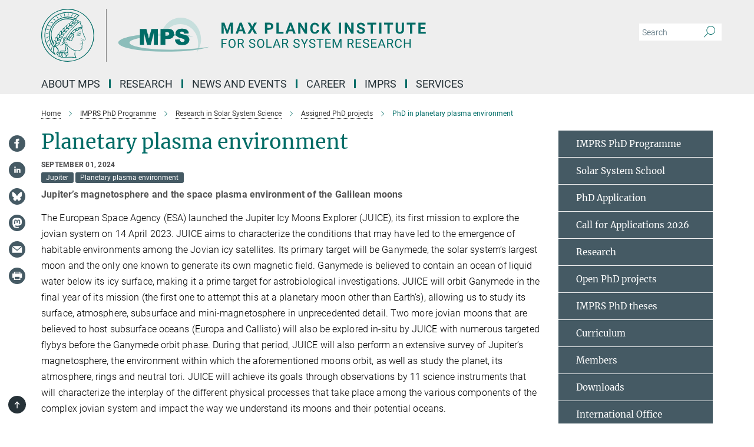

--- FILE ---
content_type: text/html; charset=utf-8
request_url: https://www.mps.mpg.de/phd/planetary-plasma-environment-project?c=6554838
body_size: 78842
content:
<!DOCTYPE html>
<html prefix="og: http://ogp.me/ns#" lang="en">
<head>
  <meta http-equiv="X-UA-Compatible" content="IE=edge">
  <meta content="width=device-width, initial-scale=1.0" name="viewport">
  <meta http-equiv="Content-Type" content="text/html; charset=utf-8"/>
  <title>PhD in planetary plasma environment</title>
  
  <meta name="keywords" content="PhD astrophysics planetary plasma science Jupiter Saturn" /><meta name="description" content="Open PhD position in astrophysics/planetary science: The Planetary Plasma Environments group (PPE) has a strong heritage in the exploration of planetary magnetospheres and space plasma interactions throughout the solar system. It has contributed instruments to several past missions that flew-by or orbited Jupiter (Galileo, Cassini, Ulysses). The PPE participates in the JUICE mission by contributing hardware and scientific expertise to the Particle Environment Package (PEP). " />
  
  
<meta property="og:title" content="Jupiter’s magnetosphere and the space plasma environment of the Galilean moons">
<meta property="og:description" content="Open PhD position in astrophysics/planetary science: The Planetary Plasma Environments group (PPE) has a strong heritage in the exploration of planetary magnetospheres and space plasma interactions throughout the solar system. It has contributed instruments to several past missions that flew-by or orbited Jupiter (Galileo, Cassini, Ulysses). The PPE participates in the JUICE mission by contributing hardware and scientific expertise to the Particle Environment Package (PEP). ">
<meta property="og:type" content="website">
<meta property="og:url" content="https://www.mps.mpg.de/phd/planetary-plasma-environment-project">
<meta property="og:image" content="https://www.mps.mpg.de/6733808/teaser-1600845077.jpg?t=eyJ3aWR0aCI6MTIwMCwiaGVpZ2h0IjpudWxsLCJmaXQiOm51bGwsIm9ial9pZCI6NjczMzgwOH0%3D--7c320072aab800785ccc930344dbe2d309d1612e">


  
  <meta name="twitter:image" content="https://www.mps.mpg.de/6733808/teaser-1600845077.jpg?t=eyJ3aWR0aCI6MTIwMCwiaGVpZ2h0Ijo2MjgsImZpdCI6ImNyb3AiLCJvYmpfaWQiOjY3MzM4MDh9--7b45d97d5eff685401c2b4d969a11499b59055ac">


  <meta name="msapplication-TileColor" content="#fff" />
<meta name="msapplication-square70x70logo" content="/assets/touch-icon-70x70-16c94b19254f9bb0c9f8e8747559f16c0a37fd015be1b4a30d7d1b03ed51f755.png" />
<meta name="msapplication-square150x150logo" content="/assets/touch-icon-150x150-3b1e0a32c3b2d24a1f1f18502efcb8f9e198bf2fc47e73c627d581ffae537142.png" />
<meta name="msapplication-wide310x150logo" content="/assets/touch-icon-310x150-067a0b4236ec2cdc70297273ab6bf1fc2dcf6cc556a62eab064bbfa4f5256461.png" />
<meta name="msapplication-square310x310logo" content="/assets/touch-icon-310x310-d33ffcdc109f9ad965a6892ec61d444da69646747bd88a4ce7fe3d3204c3bf0b.png" />
<link rel="apple-touch-icon" type="image/png" href="/assets/touch-icon-180x180-a3e396f9294afe6618861344bef35fc0075f9631fe80702eb259befcd682a42c.png" sizes="180x180">
<link rel="icon" type="image/png" href="/assets/touch-icon-32x32-143e3880a2e335e870552727a7f643a88be592ac74a53067012b5c0528002367.png" sizes="32x32">

  <link rel="preload" href="/assets/roboto-v20-latin-ext_latin_greek-ext_greek_cyrillic-ext_cyrillic-700-8d2872cf0efbd26ce09519f2ebe27fb09f148125cf65964890cc98562e8d7aa3.woff2" as="font" type="font/woff2" crossorigin="anonymous">
  
  
  
  <script>var ROOT_PATH = '/';var LANGUAGE = 'en';var PATH_TO_CMS = 'https://mps.iedit.mpg.de';var INSTANCE_NAME = 'mps';</script>
  

      <style media="screen" id="critical-css">
            @font-face{font-family:'Merriweather';font-style:normal;font-weight:400;font-display:swap;src:url(/assets/merriweather-v22-latin-ext_latin-regular-66beb0431fbb61e4ea920ec62d1167d155c2debbbc0d5b760ae4eb2b43ba4e06.eot);src:local(""),url(/assets/merriweather-v22-latin-ext_latin-regular-66beb0431fbb61e4ea920ec62d1167d155c2debbbc0d5b760ae4eb2b43ba4e06.eot?#iefix) format("embedded-opentype"),url(/assets/merriweather-v22-latin-ext_latin-regular-0e44ebbb6e4641907c3b906f09c35fc59e1ff8432dfeb718a450914dfafaac9a.woff2) format("woff2"),url(/assets/merriweather-v22-latin-ext_latin-regular-3dc2f1d91d2ec19b945030a600c4403d69fed76f8ed8b3892ea416098e7265c1.woff) format("woff"),url(/assets/merriweather-v22-latin-ext_latin-regular-c093c8d68c6d812f4c2a1e6679c1a8d27ea21545ac9a3616e250f1be68869238.ttf) format("truetype"),url(/assets/merriweather-v22-latin-ext_latin-regular-4bf7dafac6ae725cfc671d36c7176c4e015417ebde856a0e06b4c09e1b45a57d.svg#Merriweather) format("svg")}@font-face{font-family:'Merriweather Sans';font-style:normal;font-weight:400;src:local("Merriweather Sans"),local("MerriweatherSans-Regular"),url(/assets/MerriweatherSans-Regular-d2efd4d9fe6ff129962f92dda627c4337b65ee6b3fb7da84709b805e15db6d81.ttf)}@font-face{font-family:'Merriweather Sans';font-style:normal;font-weight:400;src:local("Merriweather Sans"),local("MerriweatherSans-Regular"),url(/assets/MerriweatherSans-Regular-d2efd4d9fe6ff129962f92dda627c4337b65ee6b3fb7da84709b805e15db6d81.ttf)}@font-face{font-family:'Merriweather Sans';font-style:normal;font-weight:400;src:local("Merriweather Sans"),local("MerriweatherSans-Regular"),url(/assets/MerriweatherSans-Regular-d2efd4d9fe6ff129962f92dda627c4337b65ee6b3fb7da84709b805e15db6d81.ttf)}@font-face{font-family:'Merriweather Sans';font-style:normal;font-weight:300;src:local("Merriweather Sans Light"),local("MerriweatherSans-Light"),url(/assets/MerriweatherSans-Light-55861f721a7f90c7d40be3ed28aa945ad6bacd23ee524ab93d5243b8de669a2d.ttf)}@font-face{font-family:'Merriweather Sans';font-style:normal;font-weight:700;src:local("Merriweather Sans Bold"),local("MerriweatherSans-Bold"),url(/assets/MerriweatherSans-Bold-055f396e6f9a1fa9f7d627432ce1d7c5f532fa7853c287c57457d959897139b0.ttf)}@font-face{font-family:'Josefin Sans';font-style:normal;font-weight:700;src:local("Josefin Sans Bold"),local("JosefinSans-Bold"),url(/assets/JosefinSans-Bold-4c4040241f19417ddd84e38603d0e08c743e69d43dbdff491ff4ca0daeffa802.ttf)}@font-face{font-family:'Roboto';font-style:normal;font-weight:300;font-display:swap;src:url(/assets/roboto-v20-latin-ext_latin_greek-ext_greek_cyrillic-ext_cyrillic-300-435d7096bf6da56f8b4bfddec6c1f566dffea19d7f24bd14d4525ba898657679.eot);src:local(""),url(/assets/roboto-v20-latin-ext_latin_greek-ext_greek_cyrillic-ext_cyrillic-300-435d7096bf6da56f8b4bfddec6c1f566dffea19d7f24bd14d4525ba898657679.eot?#iefix) format("embedded-opentype"),url(/assets/roboto-v20-latin-ext_latin_greek-ext_greek_cyrillic-ext_cyrillic-300-78e391b02f442de38b10eec6b951be4eb10fc6723d0d12e09a668fd58cc4ed75.woff2) format("woff2"),url(/assets/roboto-v20-latin-ext_latin_greek-ext_greek_cyrillic-ext_cyrillic-300-5ca91c5114555a52b8b36228d5c3954418a1d3c5539bb95574b844792b0ca220.woff) format("woff"),url(/assets/roboto-v20-latin-ext_latin_greek-ext_greek_cyrillic-ext_cyrillic-300-16640b3fa7f58d40b5f616d6a3097e2875d533829c29df260b7cdec4d7be58f4.ttf) format("truetype"),url(/assets/roboto-v20-latin-ext_latin_greek-ext_greek_cyrillic-ext_cyrillic-300-53e32a84e92e043af3f9dce3d50e57ce1efe62ad101aa89660774b70a53b463a.svg#Roboto) format("svg")}@font-face{font-family:'Roboto';font-style:italic;font-weight:300;font-display:swap;src:url(/assets/roboto-v20-latin-ext_latin_greek-ext_greek_cyrillic-ext_cyrillic-300italic-ec376bb16f9e65b7dda0297a2d3ed6649076f0b3709562bc31334e14876f5854.eot);src:local(""),url(/assets/roboto-v20-latin-ext_latin_greek-ext_greek_cyrillic-ext_cyrillic-300italic-ec376bb16f9e65b7dda0297a2d3ed6649076f0b3709562bc31334e14876f5854.eot?#iefix) format("embedded-opentype"),url(/assets/roboto-v20-latin-ext_latin_greek-ext_greek_cyrillic-ext_cyrillic-300italic-0c71e7705498d4779fb5076a292f2106aec088d9d7e3c067bb5751e282a7ca88.woff2) format("woff2"),url(/assets/roboto-v20-latin-ext_latin_greek-ext_greek_cyrillic-ext_cyrillic-300italic-8df128092002db6ad32a11d2158d261b939e5dd8715308700fe1a02a3228105d.woff) format("woff"),url(/assets/roboto-v20-latin-ext_latin_greek-ext_greek_cyrillic-ext_cyrillic-300italic-822519363f3161064f90021e8979a85add692867f16444cd555ef51d4b9dc95c.ttf) format("truetype"),url(/assets/roboto-v20-latin-ext_latin_greek-ext_greek_cyrillic-ext_cyrillic-300italic-3cd097f009c3f57de9ba85f9cbe59cf19d0892d4027351806d91c7d27213d615.svg#Roboto) format("svg")}@font-face{font-family:'Roboto';font-style:normal;font-weight:400;font-display:swap;src:url(/assets/roboto-v20-latin-ext_latin_greek-ext_greek_cyrillic-ext_cyrillic-regular-ca97335987b26814c9a1128525e1c36748c4b59bbd0a6ac198cca1b3e1f19a47.eot);src:local(""),url(/assets/roboto-v20-latin-ext_latin_greek-ext_greek_cyrillic-ext_cyrillic-regular-ca97335987b26814c9a1128525e1c36748c4b59bbd0a6ac198cca1b3e1f19a47.eot?#iefix) format("embedded-opentype"),url(/assets/roboto-v20-latin-ext_latin_greek-ext_greek_cyrillic-ext_cyrillic-regular-e53c6e6f12e654511a31cef074d7890d31ff144d80c7f0c4c276bea9a91839f0.woff2) format("woff2"),url(/assets/roboto-v20-latin-ext_latin_greek-ext_greek_cyrillic-ext_cyrillic-regular-b1f39721c99437d4c8949a9330d548bb9d6cdbf80cd88d5fd543549fe3173b8c.woff) format("woff"),url(/assets/roboto-v20-latin-ext_latin_greek-ext_greek_cyrillic-ext_cyrillic-regular-9bcffbc3ad7737fe8e39c4f45c4e2152b2dc84638d87508a0be916e286ff3928.ttf) format("truetype"),url(/assets/roboto-v20-latin-ext_latin_greek-ext_greek_cyrillic-ext_cyrillic-regular-3bea3afe6e3078ec3b0e56cd80ad97b059bb335af794ba57b5845ff44b77bcd3.svg#Roboto) format("svg")}@font-face{font-family:'Roboto';font-style:italic;font-weight:400;font-display:swap;src:url(/assets/roboto-v20-latin-ext_latin_greek-ext_greek_cyrillic-ext_cyrillic-italic-f69fdfd6d1d0a4c842222ce093cc5660ebdce260a8f10ca6bda4f09ba9bfedea.eot);src:local(""),url(/assets/roboto-v20-latin-ext_latin_greek-ext_greek_cyrillic-ext_cyrillic-italic-f69fdfd6d1d0a4c842222ce093cc5660ebdce260a8f10ca6bda4f09ba9bfedea.eot?#iefix) format("embedded-opentype"),url(/assets/roboto-v20-latin-ext_latin_greek-ext_greek_cyrillic-ext_cyrillic-italic-97c5e50bb04419b691386360609236c0a1aa949105684d7db8fedc3c35cc3c91.woff2) format("woff2"),url(/assets/roboto-v20-latin-ext_latin_greek-ext_greek_cyrillic-ext_cyrillic-italic-13660f8926f257e5c63f6a5a723b3ae8aecd340258ee40868152eb9a9939a7d3.woff) format("woff"),url(/assets/roboto-v20-latin-ext_latin_greek-ext_greek_cyrillic-ext_cyrillic-italic-abde90d734b17b439edc49f2b27c8d6d10a4a0a0f295d5c1535cb3c0a0e2bd8d.ttf) format("truetype"),url(/assets/roboto-v20-latin-ext_latin_greek-ext_greek_cyrillic-ext_cyrillic-italic-5965290041d32ef9c7b1166269586ead7e989d55414ed66db27d177004eae3fc.svg#Roboto) format("svg")}@font-face{font-family:'Roboto';font-style:normal;font-weight:700;font-display:swap;src:url(/assets/roboto-v20-latin-ext_latin_greek-ext_greek_cyrillic-ext_cyrillic-700-6aa4356d93abb4f7c5a59bd0e05f1bbc25ffd273459e65966ddecaa80f8be19f.eot);src:local(""),url(/assets/roboto-v20-latin-ext_latin_greek-ext_greek_cyrillic-ext_cyrillic-700-6aa4356d93abb4f7c5a59bd0e05f1bbc25ffd273459e65966ddecaa80f8be19f.eot?#iefix) format("embedded-opentype"),url(/assets/roboto-v20-latin-ext_latin_greek-ext_greek_cyrillic-ext_cyrillic-700-8d2872cf0efbd26ce09519f2ebe27fb09f148125cf65964890cc98562e8d7aa3.woff2) format("woff2"),url(/assets/roboto-v20-latin-ext_latin_greek-ext_greek_cyrillic-ext_cyrillic-700-95d57dc45afb9c82a1fa417d4620c87c9d293487719630ac1b021f7e653a6891.woff) format("woff"),url(/assets/roboto-v20-latin-ext_latin_greek-ext_greek_cyrillic-ext_cyrillic-700-254e8be2b6cb8096f59e2d9e60c984801055371a3bea2999531a0cf9dfc393db.ttf) format("truetype"),url(/assets/roboto-v20-latin-ext_latin_greek-ext_greek_cyrillic-ext_cyrillic-700-2da189152a7f131b78c66343dbed734e1f1b31b679ee8ed97b9deb048080da06.svg#Roboto) format("svg")}@font-face{font-family:'Roboto';font-style:italic;font-weight:700;font-display:swap;src:url(/assets/roboto-v20-latin-ext_latin_greek-ext_greek_cyrillic-ext_cyrillic-700italic-9ee9aef483ed383ce18582ef3b55f7b2d91278b07a77b9a6ea4e72c322cdc616.eot);src:local(""),url(/assets/roboto-v20-latin-ext_latin_greek-ext_greek_cyrillic-ext_cyrillic-700italic-9ee9aef483ed383ce18582ef3b55f7b2d91278b07a77b9a6ea4e72c322cdc616.eot?#iefix) format("embedded-opentype"),url(/assets/roboto-v20-latin-ext_latin_greek-ext_greek_cyrillic-ext_cyrillic-700italic-00c1eaa7cafeb781b619ef7abbecf978ce3fb7be6b870b7cf1f29b947a2e45b4.woff2) format("woff2"),url(/assets/roboto-v20-latin-ext_latin_greek-ext_greek_cyrillic-ext_cyrillic-700italic-9cc3be355c151b807974482ce327ad855f8856e78b15a9dea8aec36295804e78.woff) format("woff"),url(/assets/roboto-v20-latin-ext_latin_greek-ext_greek_cyrillic-ext_cyrillic-700italic-9590be4b5d91eb81a948a84ddfb370005c69b546b49d2a6b70bee30b3090ae81.ttf) format("truetype"),url(/assets/roboto-v20-latin-ext_latin_greek-ext_greek_cyrillic-ext_cyrillic-700italic-63b1f75d9ff9eb92f7273a44a8677db95969553ad6d82141f71b3c25d729bd49.svg#Roboto) format("svg")}@font-face{font-family:'Open Sans';font-style:normal;font-weight:400;src:local("Open Sans"),local("OpenSans-Regular"),url(/assets/OpenSans-Regular-f20d5ed577a1ddc48fd428b61d9538ef88d6ddcc1ccd8565a2cf7e9f03bd4cc7.ttf)}@font-face{font-family:'Open Sans';font-style:normal;font-weight:700;src:local("Open Sans Bold"),local("OpenSans-Bold"),url(/assets/OpenSans-Bold-5ccf0a4d12a5fb44a9831d93841cee9c1188d900987a2b83d5884ee240d7ab46.ttf)}@font-face{font-family:'Open Sans';font-style:normal;font-weight:600;src:local("Open Sans Semi Bold"),local("OpenSans-SemiBold"),url(/assets/OpenSans-SemiBold-b3185de4446e67a69ed55fd1337466f660afc5f7eb161137865d21ae69778df1.ttf)}@font-face{font-family:'mpg_iconsregular';src:url(/assets/mpg_icons-webfont-0b8e4bd6ecdc12aad710d8d9d882d0e05fa5580824d8d5cee65048d70be5a133.eot);src:url(/assets/mpg_icons-webfont-fbcdd2a22910ced3dda265405bb43de9eb1be44ace22869d590c9b0069ac84cf.woff) format("woff");font-weight:normal;font-style:normal}.mpg-icon::after,.twitter_icon::after,.phone_icon::after,.email_icon::after,.external::after,.mpg-icon::before,.twitter_icon::before,.phone_icon::before,.email_icon::before,.external::before{-moz-osx-font-smoothing:grayscale;-webkit-font-smoothing:antialiased;font-family:"mpg_iconsregular";font-style:normal;font-weight:normal;line-height:1em;margin:0;vertical-align:middle}.mpg-icon-english::after{background-image:url(/assets/responsive/uk-581d9beff5f105fe0fc75e5630500da6edb38324921da716d39b49aab9d16d37.svg);background-repeat:no-repeat;background-size:contain;content:"";display:block;height:1em;width:2em}.mpg-icon-logo::before{content:"\F000" !important}.mpg-icon-up1::before{content:"\F001" !important}.mpg-icon-right1::before,.external::before{content:"\F002" !important}.mpg-icon-down1::before{content:"\F003" !important}.mpg-icon-left1::before{content:"\F004" !important}.mpg-icon-up2::before{content:"\F005" !important}.mpg-icon-right2::before{content:"\F006" !important}.mpg-icon-down2::after{content:"\F007" !important}.mpg-icon-left2::before{content:"\F008" !important}.mpg-icon-clipboard::before{content:"\F009" !important}.mpg-icon-pdf::before{content:"\F032" !important}.mpg-icon-event::before{content:"\F00a" !important}.mpg-icon-attention::before{content:"\F00b" !important}.mpg-icon-fax::before{content:"\F00c" !important}.mpg-icon-page::before{content:"\F00d" !important}.mpg-icon-filter::before{content:"\F00e" !important}.mpg-icon-lab::before{content:"\F00f" !important}.mpg-icon-interests::before,.mpg-icon-research_interests::before{content:"\F010" !important}.mpg-icon-question::before{content:"\F011" !important}.mpg-icon-home::before{content:"\F012" !important}.mpg-icon-search::after{content:"\F013" !important;font-size:2em;vertical-align:middle}.mpg-icon-email::before,.email_icon::before{content:"\F014" !important}.mpg-icon-video::before{content:"\F015" !important}.mpg-icon-play2::before{content:"\F016" !important}.mpg-icon-hierarchy::before{content:"\F017" !important}.mpg-icon-news::before{content:"\F018" !important}.mpg-icon-phone::before,.phone_icon::before{content:"\F019" !important}.mpg-icon-pin::before{content:"\F01a" !important}.mpg-icon-listen2::before{content:"\F01b" !important}.mpg-icon-presentation::before{content:"\F01c" !important}.mpg-icon-medal::before,.mpg-icon-research_medals::before{content:"\F01d" !important}.mpg-icon-book::before{content:"\F01e" !important}.mpg-icon-share::before{content:"\F01f" !important}.mpg-icon-sign::before{content:"\F020" !important}.mpg-icon-podcast::before,.mpg-icon-sound::before{content:"\F021" !important}.mpg-icon-tag::before{content:"\F022" !important}.mpg-icon-imprs::before{content:"\F023" !important}.mpg-icon-person::before{content:"\F024" !important}.mpg-icon-persons::before{content:"\F025" !important}.mpg-icon-vcard::before{content:"\F026" !important}.mpg-icon-facebook::after{content:"\F027" !important}.mpg-icon-linkedin::after{content:"\F028" !important}.mpg-icon-feed::after{content:"\F029" !important}.mpg-icon-twitter::before,.twitter_icon::before{content:"\F02a" !important}.mpg-icon-youtube::after{content:"\F02b" !important}.mpg-icon-drag-hor::before{content:"\F02c" !important}.mpg-icon-drag-ver::before{content:"\F02d" !important}.mpg-icon-image::before{content:"\F02e" !important}.mpg-icon-list::before{content:"\F02f" !important}.mpg-icon-at::before{content:"\F02f" !important}.mpg-icon-file-doc::before{content:"\F031" !important}.mpg-icon-file-pdf::before{content:"\F032" !important}.mpg-icon-file-ppt::before{content:"\F033" !important}.mpg-icon-file-zip::before{content:"\F034" !important}.mpg-icon-left3::before{content:"\F035" !important}.mpg-icon-right3::before{content:"\F036" !important}.mpg-icon-play::before{content:"\F037" !important}.mpg-icon-listen::before{content:"\F038" !important}.external:not(.more):not(.twitter_icon)::before{display:inline-block;font-size:.9em;margin-left:.1em;margin-right:.25em;transform:rotate(-45deg) translate(0, -0.15em)}.job-ticker .text-right .external.more::before{display:inline-block;font-size:1.3em;margin-left:.1em;margin-right:.25em;transform:rotate(-45deg) translate(0, -0.15em)}.extension_job_ticker .external.more.pull-right::before{transform:rotate(-45deg) translate(0, -0.15em)}.ticker a.more.external::before{transform:translate(-0.15em) rotate(-45deg)}.link_title.external:not(.more):not(.twitter_icon)::before{font-size:2em;margin-right:.1em;transform:rotate(-45deg) translate(0, -0.3em)}.email_icon::before{font-size:1.4em;display:inline-block}.phone_icon::before{font-size:1.4em;display:inline-block}.twitter_icon::before{font-size:1.4em;color:#1DA1F2;margin-right:3px;display:inline-block}.open_access_icon::after{vertical-align:text-top;display:inline-block;width:1.5ch;content:" ";height:1.2em;background:no-repeat right 25%/auto 80% url(/assets/Open_Access_logo_PLoS_white-a436fe520f67d515e6e55d715d61592a87803ff4468597bf3ec5e83c1690b4a1.svg)}.mpg-icon::after,.external::after,.email_icon::after,.phone_icon::after,.twitter_icon::after,.mpg-icon::before,.external::before,.email_icon::before,.phone_icon::before,.twitter_icon::before{-moz-osx-font-smoothing:grayscale;-webkit-font-smoothing:antialiased;font-family:"mpg_iconsregular";font-style:normal;font-weight:normal;line-height:1em;margin:0;vertical-align:middle}.mpg-icon::after,.email_icon::after,.phone_icon::after,.twitter_icon::after,ol.breadcrumb>li.breadcrumb-item:not(:first-child)::after,.external::after,.mpg-icon::before,.email_icon::before,.phone_icon::before,.twitter_icon::before,ol.breadcrumb>li.breadcrumb-item:not(:first-child)::before,.external::before{-moz-osx-font-smoothing:grayscale;-webkit-font-smoothing:antialiased;font-family:"mpg_iconsregular";font-style:normal;font-weight:normal;line-height:1em;margin:0;vertical-align:middle}.mpg-icon::after,.external::after,.email_icon::after,.phone_icon::after,.twitter_icon::after,ol.breadcrumb>li.breadcrumb-item:not(:first-child)::after,.mpg-icon::before,.external::before,.email_icon::before,.phone_icon::before,.twitter_icon::before,ol.breadcrumb>li.breadcrumb-item:not(:first-child)::before{-moz-osx-font-smoothing:grayscale;-webkit-font-smoothing:antialiased;font-family:"mpg_iconsregular";font-style:normal;font-weight:normal;line-height:1em;margin:0;vertical-align:middle}.mpg-icon-logo::before{content:"" !important}.external::before{content:"" !important}ol.breadcrumb>li.breadcrumb-item:not(:first-child)::before{content:"" !important}.mpg-icon-down2::after{content:"" !important}.mpg-icon-fax::before{content:"" !important}.mpg-icon-search::after{content:"" !important;font-size:2em;vertical-align:middle}.mpg-icon-email::before,.email_icon::before{content:"" !important}.mpg-icon-news::before{content:"" !important}.mpg-icon-phone::before,.phone_icon::before{content:"" !important}.external:not(.more):not(.twitter_icon)::before{display:inline-block;font-size:.9em;margin-left:.1em;margin-right:.25em;transform:rotate(-45deg) translate(0, -0.15em)}html{font-family:sans-serif;-ms-text-size-adjust:100%;-webkit-text-size-adjust:100%}body{margin:0}footer,header,main,nav{display:block}article,aside,figcaption,figure,footer,header,main,nav{display:block}article,aside,footer,header,nav{display:block}article,aside,footer,header,main,nav{display:block}a{background-color:transparent}h1{font-size:2em;margin:0.67em 0}img{border:0}svg:not(:root){overflow:hidden}figure{margin:1em 40px}button,input{color:inherit;font:inherit;margin:0}button{overflow:visible}button{text-transform:none}button{-webkit-appearance:button}button::-moz-focus-inner,input::-moz-focus-inner{border:0;padding:0}input{line-height:normal}input[type="checkbox"]{box-sizing:border-box;padding:0}input[type="search"]{-webkit-appearance:textfield;box-sizing:content-box}input[type="search"]::-webkit-search-cancel-button,input[type="search"]::-webkit-search-decoration{-webkit-appearance:none}table{border-collapse:collapse;border-spacing:0}th{padding:0}*{-webkit-box-sizing:border-box;-moz-box-sizing:border-box;box-sizing:border-box}*:before,*:after{-webkit-box-sizing:border-box;-moz-box-sizing:border-box;box-sizing:border-box}html{font-size:10px}body{font-family:"Roboto","Tahoma",Arial,sans-serif;font-size:16px;line-height:1.7;color:#333333;background-color:#fff}input,button{font-family:inherit;font-size:inherit;line-height:inherit}a{color:#006c66;text-decoration:none}figure{margin:0}img{vertical-align:middle}.img-responsive{display:block;max-width:100%;height:auto}h2{font-family:inherit;font-weight:500;line-height:1.1;color:inherit}h1,h2,h4,.h3{font-family:inherit;font-weight:500;line-height:1.1;color:inherit}h1,h2,.h3{font-family:inherit;font-weight:500;line-height:1.1;color:inherit}h1,h2,h3,.h4,.research_report .research_head_fields .header-text{font-family:inherit;font-weight:500;line-height:1.1;color:inherit}h1,h2{font-family:inherit;font-weight:500;line-height:1.1;color:inherit}h2{margin-top:27px;margin-bottom:13.5px}h1,h2,.h3{margin-top:27px;margin-bottom:13.5px}h1,h2,h3{margin-top:27px;margin-bottom:13.5px}h1,h2{margin-top:27px;margin-bottom:13.5px}h4{margin-top:13.5px;margin-bottom:13.5px}.h4,.research_report .research_head_fields .header-text{margin-top:13.5px;margin-bottom:13.5px}h1{font-size:34px}h2{font-size:22px}.h3{font-size:19px}h3{font-size:19px}h4{font-size:16px}.h4,.research_report .research_head_fields .header-text{font-size:16px}p{margin:0 0 13.5px}.text-center{text-align:center}ul{margin-top:0;margin-bottom:13.5px}ul,ol{margin-top:0;margin-bottom:13.5px}ul ul{margin-bottom:0}.container:before,.container:after{display:table;content:" "}.row:before,.row:after{display:table;content:" "}.nav:before,.nav:after{display:table;content:" "}.navbar:before,.navbar:after{display:table;content:" "}.navbar-header:before,.navbar-header:after{display:table;content:" "}.navbar-collapse:before,.navbar-collapse:after{display:table;content:" "}.clearfix:before,.clearfix:after{display:table;content:" "}.container-fluid:before,.container-fluid:after{display:table;content:" "}.container:after{clear:both}.row:after{clear:both}.nav:after{clear:both}.navbar:after{clear:both}.navbar-header:after{clear:both}.navbar-collapse:after{clear:both}.clearfix:after{clear:both}.container-fluid:after{clear:both}.container{padding-right:15px;padding-left:15px;margin-right:auto;margin-left:auto}@media (min-width: 768px){.container{width:750px}}@media (min-width: 992px){.container{width:970px}}@media (min-width: 1200px){.container{width:1170px}}.container-fluid{padding-right:15px;padding-left:15px;margin-right:auto;margin-left:auto}.row{margin-right:-15px;margin-left:-15px}.container{padding-right:15px;padding-left:15px;margin-right:auto;margin-left:auto}.container:before,.container:after{display:table;content:" "}.container:after{clear:both}@media (min-width: 768px){.container{width:750px}}@media (min-width: 992px){.container{width:970px}}@media (min-width: 1200px){.container{width:1170px}}.container-fluid{padding-right:15px;padding-left:15px;margin-right:auto;margin-left:auto}.container-fluid:before,.container-fluid:after{display:table;content:" "}.container-fluid:after{clear:both}.row{margin-right:-15px;margin-left:-15px}.row:before,.row:after{display:table;content:" "}.row:after{clear:both}.row-no-gutters{margin-right:0;margin-left:0}.row-no-gutters [class*="col-"]{padding-right:0;padding-left:0}.col-xs-1,.col-sm-1,.col-md-1,.col-lg-1,.col-xs-2,.col-sm-2,.col-md-2,.col-lg-2,.col-xs-3,.col-sm-3,.col-md-3,.col-lg-3,.col-xs-4,.col-sm-4,.col-md-4,.col-lg-4,.col-xs-5,.col-sm-5,.col-md-5,.col-lg-5,.col-xs-6,.col-sm-6,.col-md-6,.col-lg-6,.col-xs-7,.col-sm-7,.col-md-7,.col-lg-7,.col-xs-8,.col-sm-8,.col-md-8,.col-lg-8,.col-xs-9,.col-sm-9,.col-md-9,.col-lg-9,.col-xs-10,.col-sm-10,.col-md-10,.col-lg-10,.col-xs-11,.col-sm-11,.col-md-11,.col-lg-11,.col-xs-12,.col-sm-12,.col-md-12,.col-lg-12{position:relative;min-height:1px;padding-right:15px;padding-left:15px}.col-xs-1,.col-xs-2,.col-xs-3,.col-xs-4,.col-xs-5,.col-xs-6,.col-xs-7,.col-xs-8,.col-xs-9,.col-xs-10,.col-xs-11,.col-xs-12{float:left}.col-xs-1{width:8.3333333333%}.col-xs-2{width:16.6666666667%}.col-xs-3{width:25%}.col-xs-4{width:33.3333333333%}.col-xs-5{width:41.6666666667%}.col-xs-6{width:50%}.col-xs-7{width:58.3333333333%}.col-xs-8{width:66.6666666667%}.col-xs-9{width:75%}.col-xs-10{width:83.3333333333%}.col-xs-11{width:91.6666666667%}.col-xs-12{width:100%}.col-xs-pull-0{right:auto}.col-xs-pull-1{right:8.3333333333%}.col-xs-pull-2{right:16.6666666667%}.col-xs-pull-3{right:25%}.col-xs-pull-4{right:33.3333333333%}.col-xs-pull-5{right:41.6666666667%}.col-xs-pull-6{right:50%}.col-xs-pull-7{right:58.3333333333%}.col-xs-pull-8{right:66.6666666667%}.col-xs-pull-9{right:75%}.col-xs-pull-10{right:83.3333333333%}.col-xs-pull-11{right:91.6666666667%}.col-xs-pull-12{right:100%}.col-xs-push-0{left:auto}.col-xs-push-1{left:8.3333333333%}.col-xs-push-2{left:16.6666666667%}.col-xs-push-3{left:25%}.col-xs-push-4{left:33.3333333333%}.col-xs-push-5{left:41.6666666667%}.col-xs-push-6{left:50%}.col-xs-push-7{left:58.3333333333%}.col-xs-push-8{left:66.6666666667%}.col-xs-push-9{left:75%}.col-xs-push-10{left:83.3333333333%}.col-xs-push-11{left:91.6666666667%}.col-xs-push-12{left:100%}.col-xs-offset-0{margin-left:0%}.col-xs-offset-1{margin-left:8.3333333333%}.col-xs-offset-2{margin-left:16.6666666667%}.col-xs-offset-3{margin-left:25%}.col-xs-offset-4{margin-left:33.3333333333%}.col-xs-offset-5{margin-left:41.6666666667%}.col-xs-offset-6{margin-left:50%}.col-xs-offset-7{margin-left:58.3333333333%}.col-xs-offset-8{margin-left:66.6666666667%}.col-xs-offset-9{margin-left:75%}.col-xs-offset-10{margin-left:83.3333333333%}.col-xs-offset-11{margin-left:91.6666666667%}.col-xs-offset-12{margin-left:100%}@media (min-width: 768px){.col-sm-1,.col-sm-2,.col-sm-3,.col-sm-4,.col-sm-5,.col-sm-6,.col-sm-7,.col-sm-8,.col-sm-9,.col-sm-10,.col-sm-11,.col-sm-12{float:left}.col-sm-1{width:8.3333333333%}.col-sm-2{width:16.6666666667%}.col-sm-3{width:25%}.col-sm-4{width:33.3333333333%}.col-sm-5{width:41.6666666667%}.col-sm-6{width:50%}.col-sm-7{width:58.3333333333%}.col-sm-8{width:66.6666666667%}.col-sm-9{width:75%}.col-sm-10{width:83.3333333333%}.col-sm-11{width:91.6666666667%}.col-sm-12{width:100%}.col-sm-pull-0{right:auto}.col-sm-pull-1{right:8.3333333333%}.col-sm-pull-2{right:16.6666666667%}.col-sm-pull-3{right:25%}.col-sm-pull-4{right:33.3333333333%}.col-sm-pull-5{right:41.6666666667%}.col-sm-pull-6{right:50%}.col-sm-pull-7{right:58.3333333333%}.col-sm-pull-8{right:66.6666666667%}.col-sm-pull-9{right:75%}.col-sm-pull-10{right:83.3333333333%}.col-sm-pull-11{right:91.6666666667%}.col-sm-pull-12{right:100%}.col-sm-push-0{left:auto}.col-sm-push-1{left:8.3333333333%}.col-sm-push-2{left:16.6666666667%}.col-sm-push-3{left:25%}.col-sm-push-4{left:33.3333333333%}.col-sm-push-5{left:41.6666666667%}.col-sm-push-6{left:50%}.col-sm-push-7{left:58.3333333333%}.col-sm-push-8{left:66.6666666667%}.col-sm-push-9{left:75%}.col-sm-push-10{left:83.3333333333%}.col-sm-push-11{left:91.6666666667%}.col-sm-push-12{left:100%}.col-sm-offset-0{margin-left:0%}.col-sm-offset-1{margin-left:8.3333333333%}.col-sm-offset-2{margin-left:16.6666666667%}.col-sm-offset-3{margin-left:25%}.col-sm-offset-4{margin-left:33.3333333333%}.col-sm-offset-5{margin-left:41.6666666667%}.col-sm-offset-6{margin-left:50%}.col-sm-offset-7{margin-left:58.3333333333%}.col-sm-offset-8{margin-left:66.6666666667%}.col-sm-offset-9{margin-left:75%}.col-sm-offset-10{margin-left:83.3333333333%}.col-sm-offset-11{margin-left:91.6666666667%}.col-sm-offset-12{margin-left:100%}}@media (min-width: 992px){.col-md-1,.col-md-2,.col-md-3,.col-md-4,.col-md-5,.col-md-6,.col-md-7,.col-md-8,.col-md-9,.col-md-10,.col-md-11,.col-md-12{float:left}.col-md-1{width:8.3333333333%}.col-md-2{width:16.6666666667%}.col-md-3{width:25%}.col-md-4{width:33.3333333333%}.col-md-5{width:41.6666666667%}.col-md-6{width:50%}.col-md-7{width:58.3333333333%}.col-md-8{width:66.6666666667%}.col-md-9{width:75%}.col-md-10{width:83.3333333333%}.col-md-11{width:91.6666666667%}.col-md-12{width:100%}.col-md-pull-0{right:auto}.col-md-pull-1{right:8.3333333333%}.col-md-pull-2{right:16.6666666667%}.col-md-pull-3{right:25%}.col-md-pull-4{right:33.3333333333%}.col-md-pull-5{right:41.6666666667%}.col-md-pull-6{right:50%}.col-md-pull-7{right:58.3333333333%}.col-md-pull-8{right:66.6666666667%}.col-md-pull-9{right:75%}.col-md-pull-10{right:83.3333333333%}.col-md-pull-11{right:91.6666666667%}.col-md-pull-12{right:100%}.col-md-push-0{left:auto}.col-md-push-1{left:8.3333333333%}.col-md-push-2{left:16.6666666667%}.col-md-push-3{left:25%}.col-md-push-4{left:33.3333333333%}.col-md-push-5{left:41.6666666667%}.col-md-push-6{left:50%}.col-md-push-7{left:58.3333333333%}.col-md-push-8{left:66.6666666667%}.col-md-push-9{left:75%}.col-md-push-10{left:83.3333333333%}.col-md-push-11{left:91.6666666667%}.col-md-push-12{left:100%}.col-md-offset-0{margin-left:0%}.col-md-offset-1{margin-left:8.3333333333%}.col-md-offset-2{margin-left:16.6666666667%}.col-md-offset-3{margin-left:25%}.col-md-offset-4{margin-left:33.3333333333%}.col-md-offset-5{margin-left:41.6666666667%}.col-md-offset-6{margin-left:50%}.col-md-offset-7{margin-left:58.3333333333%}.col-md-offset-8{margin-left:66.6666666667%}.col-md-offset-9{margin-left:75%}.col-md-offset-10{margin-left:83.3333333333%}.col-md-offset-11{margin-left:91.6666666667%}.col-md-offset-12{margin-left:100%}}@media (min-width: 1200px){.col-lg-1,.col-lg-2,.col-lg-3,.col-lg-4,.col-lg-5,.col-lg-6,.col-lg-7,.col-lg-8,.col-lg-9,.col-lg-10,.col-lg-11,.col-lg-12{float:left}.col-lg-1{width:8.3333333333%}.col-lg-2{width:16.6666666667%}.col-lg-3{width:25%}.col-lg-4{width:33.3333333333%}.col-lg-5{width:41.6666666667%}.col-lg-6{width:50%}.col-lg-7{width:58.3333333333%}.col-lg-8{width:66.6666666667%}.col-lg-9{width:75%}.col-lg-10{width:83.3333333333%}.col-lg-11{width:91.6666666667%}.col-lg-12{width:100%}.col-lg-pull-0{right:auto}.col-lg-pull-1{right:8.3333333333%}.col-lg-pull-2{right:16.6666666667%}.col-lg-pull-3{right:25%}.col-lg-pull-4{right:33.3333333333%}.col-lg-pull-5{right:41.6666666667%}.col-lg-pull-6{right:50%}.col-lg-pull-7{right:58.3333333333%}.col-lg-pull-8{right:66.6666666667%}.col-lg-pull-9{right:75%}.col-lg-pull-10{right:83.3333333333%}.col-lg-pull-11{right:91.6666666667%}.col-lg-pull-12{right:100%}.col-lg-push-0{left:auto}.col-lg-push-1{left:8.3333333333%}.col-lg-push-2{left:16.6666666667%}.col-lg-push-3{left:25%}.col-lg-push-4{left:33.3333333333%}.col-lg-push-5{left:41.6666666667%}.col-lg-push-6{left:50%}.col-lg-push-7{left:58.3333333333%}.col-lg-push-8{left:66.6666666667%}.col-lg-push-9{left:75%}.col-lg-push-10{left:83.3333333333%}.col-lg-push-11{left:91.6666666667%}.col-lg-push-12{left:100%}.col-lg-offset-0{margin-left:0%}.col-lg-offset-1{margin-left:8.3333333333%}.col-lg-offset-2{margin-left:16.6666666667%}.col-lg-offset-3{margin-left:25%}.col-lg-offset-4{margin-left:33.3333333333%}.col-lg-offset-5{margin-left:41.6666666667%}.col-lg-offset-6{margin-left:50%}.col-lg-offset-7{margin-left:58.3333333333%}.col-lg-offset-8{margin-left:66.6666666667%}.col-lg-offset-9{margin-left:75%}.col-lg-offset-10{margin-left:83.3333333333%}.col-lg-offset-11{margin-left:91.6666666667%}.col-lg-offset-12{margin-left:100%}}table{background-color:transparent}th{text-align:left}label{display:inline-block;max-width:100%;margin-bottom:5px;font-weight:700}input[type="search"]{-webkit-box-sizing:border-box;-moz-box-sizing:border-box;box-sizing:border-box;-webkit-appearance:none;appearance:none}input[type="checkbox"]{margin:4px 0 0;margin-top:1px \9;line-height:normal}.form-control{display:block;width:100%;height:41px;padding:6px 12px;font-size:16px;line-height:1.7;color:#555555;background-color:#fff;background-image:none;border:1px solid #ccc;border-radius:0;-webkit-box-shadow:inset 0 1px 1px rgba(0,0,0,0.075);box-shadow:inset 0 1px 1px rgba(0,0,0,0.075)}.form-control::-ms-expand{background-color:transparent;border:0}.form-group{margin-bottom:15px}@media (min-width: 768px){.navbar-form .form-group{display:inline-block;margin-bottom:0;vertical-align:middle}.navbar-form .form-control{display:inline-block;width:auto;vertical-align:middle}}.form-control::-moz-placeholder{color:#999;opacity:1}.form-control:-ms-input-placeholder{color:#999}.form-control::-webkit-input-placeholder{color:#999}.btn{display:inline-block;margin-bottom:0;font-weight:normal;text-align:center;white-space:nowrap;vertical-align:middle;touch-action:manipulation;background-image:none;border:1px solid transparent;padding:6px 12px;font-size:16px;line-height:1.7;border-radius:0}.btn-default{color:#333;background-color:#fff;border-color:#ccc}.btn-primary{color:#fff;background-color:#006c66;border-color:#00534e}.collapse{display:none}.dropdown{position:relative}.dropdown-menu{position:absolute;top:100%;left:0;z-index:1000;display:none;float:left;min-width:160px;padding:5px 0;margin:2px 0 0;font-size:16px;text-align:left;list-style:none;background-color:#fff;background-clip:padding-box;border:1px solid #ccc;border:1px solid rgba(0,0,0,0.15);border-radius:0;-webkit-box-shadow:0 6px 12px rgba(0,0,0,0.175);box-shadow:0 6px 12px rgba(0,0,0,0.175)}.nav{padding-left:0;margin-bottom:0;list-style:none}.nav>li{position:relative;display:block}.nav>li>a{position:relative;display:block;padding:10px 15px}.navbar{position:relative;min-height:50px;margin-bottom:27px;border:1px solid transparent}@media (min-width: 992px){.navbar{border-radius:0}}@media (min-width: 992px){.navbar-header{float:left}}.navbar-collapse{padding-right:15px;padding-left:15px;overflow-x:visible;border-top:1px solid transparent;box-shadow:inset 0 1px 0 rgba(255,255,255,0.1);-webkit-overflow-scrolling:touch}@media (min-width: 992px){.navbar-collapse{width:auto;border-top:0;box-shadow:none}.navbar-collapse.collapse{display:block !important;height:auto !important;padding-bottom:0;overflow:visible !important}}.container>.navbar-header{margin-right:-15px;margin-left:-15px}@media (min-width: 992px){.container>.navbar-header{margin-right:0;margin-left:0}}.navbar-brand{float:left;height:50px;padding:11.5px 15px;font-size:20px;line-height:27px}@media (min-width: 992px){.navbar>.container .navbar-brand{margin-left:-15px}}.navbar-toggle{position:relative;float:right;padding:9px 10px;margin-right:15px;margin-top:8px;margin-bottom:8px;background-color:transparent;background-image:none;border:1px solid transparent;border-radius:0}@media (min-width: 992px){.navbar-toggle{display:none}}.navbar-nav{margin:5.75px -15px}@media (min-width: 992px){.navbar-nav{float:left;margin:0}.navbar-nav>li{float:left}.navbar-nav>li>a{padding-top:11.5px;padding-bottom:11.5px}}.navbar-nav>li>a{padding-top:10px;padding-bottom:10px;line-height:27px}.navbar-form{padding:10px 15px;margin-right:-15px;margin-left:-15px;border-top:1px solid transparent;border-bottom:1px solid transparent;-webkit-box-shadow:inset 0 1px 0 rgba(255,255,255,0.1),0 1px 0 rgba(255,255,255,0.1);box-shadow:inset 0 1px 0 rgba(255,255,255,0.1),0 1px 0 rgba(255,255,255,0.1);margin-top:4.5px;margin-bottom:4.5px}@media (min-width: 992px){.navbar-form{width:auto;padding-top:0;padding-bottom:0;margin-right:0;margin-left:0;border:0;-webkit-box-shadow:none;box-shadow:none}}@media (max-width: 991px){.navbar-form .form-group{margin-bottom:5px}.navbar-form .form-group:last-child{margin-bottom:0}}.navbar-nav>li>.dropdown-menu{margin-top:0;border-top-left-radius:0;border-top-right-radius:0}@media (min-width: 992px){.navbar-left{float:left !important}.navbar-right{float:right !important;margin-right:-15px}}.navbar-default{background-color:#f8f8f8;border-color:#e7e7e7}.navbar-default .navbar-nav>li>a{color:#263238}.navbar-default .navbar-toggle{border-color:#ddd}.navbar-default .navbar-collapse,.navbar-default .navbar-form{border-color:#e7e7e7}.breadcrumb{padding:8px 15px;margin-bottom:27px;list-style:none;background-color:#f5f5f5;border-radius:0}.breadcrumb>li{display:inline-block}.breadcrumb>li+li:before{padding:0 5px;color:#ccc;content:"/ "}.breadcrumb>.active{color:#455a64}.pull-left{float:left !important}@-ms-viewport{width:device-width}.visible-xs{display:none !important}.visible-sm{display:none !important}.visible-md{display:none !important}.visible-lg{display:none !important}.visible-xs-block,.visible-xs-inline,.visible-xs-inline-block,.visible-sm-block,.visible-sm-inline,.visible-sm-inline-block,.visible-md-block,.visible-md-inline,.visible-md-inline-block,.visible-lg-block,.visible-lg-inline,.visible-lg-inline-block{display:none !important}@media (max-width: 767px){.visible-xs{display:block !important}table.visible-xs{display:table !important}tr.visible-xs{display:table-row !important}th.visible-xs,td.visible-xs{display:table-cell !important}}@media (max-width: 767px){.visible-xs-block{display:block !important}}@media (max-width: 767px){.visible-xs-inline{display:inline !important}}@media (max-width: 767px){.visible-xs-inline-block{display:inline-block !important}}@media (min-width: 768px) and (max-width: 991px){.visible-sm{display:block !important}table.visible-sm{display:table !important}tr.visible-sm{display:table-row !important}th.visible-sm,td.visible-sm{display:table-cell !important}}@media (min-width: 768px) and (max-width: 991px){.visible-sm-block{display:block !important}}@media (min-width: 768px) and (max-width: 991px){.visible-sm-inline{display:inline !important}}@media (min-width: 768px) and (max-width: 991px){.visible-sm-inline-block{display:inline-block !important}}@media (min-width: 992px) and (max-width: 1199px){.visible-md{display:block !important}table.visible-md{display:table !important}tr.visible-md{display:table-row !important}th.visible-md,td.visible-md{display:table-cell !important}}@media (min-width: 992px) and (max-width: 1199px){.visible-md-block{display:block !important}}@media (min-width: 992px) and (max-width: 1199px){.visible-md-inline{display:inline !important}}@media (min-width: 992px) and (max-width: 1199px){.visible-md-inline-block{display:inline-block !important}}@media (min-width: 1200px){.visible-lg{display:block !important}table.visible-lg{display:table !important}tr.visible-lg{display:table-row !important}th.visible-lg,td.visible-lg{display:table-cell !important}}@media (min-width: 1200px){.visible-lg-block{display:block !important}}@media (min-width: 1200px){.visible-lg-inline{display:inline !important}}@media (min-width: 1200px){.visible-lg-inline-block{display:inline-block !important}}@media (max-width: 767px){.hidden-xs{display:none !important}}@media (min-width: 768px) and (max-width: 991px){.hidden-sm{display:none !important}}@media (min-width: 992px) and (max-width: 1199px){.hidden-md{display:none !important}}@media (min-width: 1200px){.hidden-lg{display:none !important}}.visible-print{display:none !important}@media print{.visible-print{display:block !important}table.visible-print{display:table !important}tr.visible-print{display:table-row !important}th.visible-print,td.visible-print{display:table-cell !important}}.visible-print-block{display:none !important}@media print{.visible-print-block{display:block !important}}.visible-print-inline{display:none !important}@media print{.visible-print-inline{display:inline !important}}.visible-print-inline-block{display:none !important}@media print{.visible-print-inline-block{display:inline-block !important}}@media print{.hidden-print{display:none !important}}.visible-print-block{display:none !important}.slick-slider{-ms-touch-action:pan-y;-webkit-touch-callout:none;box-sizing:border-box;display:block;position:relative;touch-action:pan-y;visibility:hidden}.slick-initialized{visibility:visible}.slick-list{display:block;margin:0;overflow:hidden;padding:0;position:relative}.slick-slider .slick-track,.slick-slider .slick-list{-moz-transform:translate3d(0, 0, 0);-ms-transform:translate3d(0, 0, 0);-o-transform:translate3d(0, 0, 0);-webkit-transform:translate3d(0, 0, 0);transform:translate3d(0, 0, 0)}.slick-track{display:block;left:0;position:relative;top:0}.slick-track::before,.slick-track::after{content:"";display:table}.slick-track::after{clear:both}.slick-slide{display:none;float:right;height:100%;min-height:1px}.slick-slide img{display:block}.slick-initialized .slick-slide{display:block}.slick-pause-section{position:absolute;width:100%;bottom:-20px;height:20px;visibility:visible;text-align:center}.slick-pause-button{border:none;background:none;color:#006c66}#related-articles-container .slick-pause-section{bottom:0}@media (min-width: 768px){#related-articles-container .slick-pause-section{display:none}}header.navbar{background-color:#eeeeee;border:0;border-radius:0;margin:0}header.navbar .container{padding:0}header.navbar .navbar-header{position:relative}header.navbar .navbar-header svg rect{fill:#006c66;transition:transform 0.5s}header.navbar .navbar-header a.navbar-brand{background-image:url(/assets/responsive/logo-square-f232279c21f2b99c6eef21059e9521e3ddcfe8f893608fdfb223dee6007b3e75.svg);background-repeat:no-repeat;background-size:contain;font-size:72px;height:140px;position:relative;width:140px;z-index:10}header.navbar .navbar-header a.navbar-brand::before{color:#fff;font-size:82px;left:.15em;position:relative;width:80px;height:80px}header.navbar button.navbar-toggle[aria-expanded="true"] svg rect.burgerline-1{transform:rotate(45deg) translateY(10px)}header.navbar button.navbar-toggle[aria-expanded="true"] svg rect.burgerline-2{transform:rotate(45deg)}header.navbar button.navbar-toggle[aria-expanded="true"] svg rect.burgerline-3{transform:rotate(-45deg) translateY(-10px)}header.navbar .navbar-title-wrapper,header.navbar .lang-search{margin-left:0;width:auto}header.navbar .navbar-title-wrapper>.navbar-collapse,header.navbar .lang-search>.navbar-collapse{margin-top:40px;position:relative}header.navbar .navbar-title-wrapper .navbar-form,header.navbar .lang-search .navbar-form{margin:0}header.navbar .navbar-title-wrapper .navbar-form .btn,header.navbar .navbar-title-wrapper .navbar-form .form-control,header.navbar .lang-search .navbar-form .btn,header.navbar .lang-search .navbar-form .form-control{background-color:transparent;border:0;border-radius:0;box-shadow:none;color:rgba(0,108,102,0.5)}header.navbar .navbar-title-wrapper .navbar-form .btn,header.navbar .lang-search .navbar-form .btn{padding-bottom:0;padding-top:0}header.navbar .navbar-title-wrapper .navbar-form .btn i::after,header.navbar .lang-search .navbar-form .btn i::after{color:#006c66}header.navbar .navbar-title-wrapper #nav-main,header.navbar .lang-search #nav-main{margin-bottom:5px}header.navbar .navbar-title-wrapper .navbar-collapse .navbar-nav.navbar-meta,header.navbar .lang-search .navbar-collapse .navbar-nav.navbar-meta{position:absolute;right:15px;z-index:10;display:grid;grid-template-columns:repeat(6, auto)}@media (min-width: 1260px){header.navbar .navbar-title-wrapper .navbar-collapse .navbar-nav.navbar-meta.pwa-visible,header.navbar .lang-search .navbar-collapse .navbar-nav.navbar-meta.pwa-visible{right:-14px}header.navbar .navbar-title-wrapper .navbar-collapse .navbar-nav.navbar-meta .external-backlink,header.navbar .lang-search .navbar-collapse .navbar-nav.navbar-meta .external-backlink{padding-right:30px}}header.navbar .navbar-title-wrapper .navbar-collapse .navbar-nav.navbar-meta .external-backlink,header.navbar .lang-search .navbar-collapse .navbar-nav.navbar-meta .external-backlink{order:10;grid-column:1 / -1}header.navbar .navbar-title-wrapper .navbar-collapse .navbar-nav.navbar-meta>li>a,header.navbar .lang-search .navbar-collapse .navbar-nav.navbar-meta>li>a{color:#263238;font-size:14px;padding:.1em .5em}header.navbar .navbar-title-wrapper .navbar-collapse .navbar-nav.navbar-meta>li>a.backlink,header.navbar .lang-search .navbar-collapse .navbar-nav.navbar-meta>li>a.backlink{padding:20px 0 0 0;color:black;text-transform:none;font-size:15px;font-family:"Merriweather", serif;text-align:right}header.navbar .navbar-title-wrapper .navbar-collapse .navbar-nav.navbar-meta>li>a.backlink::before,header.navbar .lang-search .navbar-collapse .navbar-nav.navbar-meta>li>a.backlink::before{font-weight:bold;transform:translate(0, -1px) rotate(-45deg) translate(0, -0.15em)}header.navbar .navbar-title-wrapper .navbar-collapse .navbar-nav.navbar-meta .search-field,header.navbar .lang-search .navbar-collapse .navbar-nav.navbar-meta .search-field{padding-left:5px;padding-right:0}header.navbar .navbar-title-wrapper .navbar-collapse .navbar-nav.navbar-meta .search-field .form-group,header.navbar .lang-search .navbar-collapse .navbar-nav.navbar-meta .search-field .form-group{background-color:#fff}header.navbar .navbar-title-wrapper .navbar-collapse .navbar-nav.navbar-meta .search-field input,header.navbar .lang-search .navbar-collapse .navbar-nav.navbar-meta .search-field input{color:#546E7A !important;font-size:14px;height:auto;line-height:normal;padding:5px;width:95px}header.navbar .navbar-title-wrapper .navbar-collapse .navbar-nav.navbar-meta .search-field input::placeholder,header.navbar .lang-search .navbar-collapse .navbar-nav.navbar-meta .search-field input::placeholder{color:#546E7A !important}header.navbar .navbar-title-wrapper .navbar-collapse .navbar-nav.navbar-meta .search-field .btn,header.navbar .lang-search .navbar-collapse .navbar-nav.navbar-meta .search-field .btn{font-size:14px;min-width:0;padding:0 6px}header.navbar .navbar-title-wrapper .navbar-collapse .navbar-nav>li>a,header.navbar .lang-search .navbar-collapse .navbar-nav>li>a{background-color:transparent;padding:10px 7px;text-decoration:none;text-transform:uppercase}header.navbar .navbar-title-wrapper .navbar-collapse:nth-child(2) .navbar-nav>li>a,header.navbar .lang-search .navbar-collapse:nth-child(2) .navbar-nav>li>a{padding-bottom:0;padding-top:0}header.navbar .navbar-title-wrapper .navbar-collapse:first-child .navbar-text,header.navbar .lang-search .navbar-collapse:first-child .navbar-text{margin-top:0}header.navbar .navbar-title-wrapper .navbar-collapse:first-child .navbar-text a,header.navbar .lang-search .navbar-collapse:first-child .navbar-text a{background-repeat:no-repeat;background-size:contain;display:block;height:28px;width:620px}header.navbar .navbar-title-wrapper .navbar-collapse:first-child .navbar-text.de a,header.navbar .lang-search .navbar-collapse:first-child .navbar-text.de a{background-image:url(/assets/responsive/logo-font-de-8ece67723e59ab56c231bce938bb5fe16e0aa48688d6ff9e845165288d1d8170.svg)}header.navbar .navbar-title-wrapper .navbar-collapse:first-child .navbar-text.en a,header.navbar .lang-search .navbar-collapse:first-child .navbar-text.en a{background-image:url(/assets/responsive/logo-font-en-8ece67723e59ab56c231bce938bb5fe16e0aa48688d6ff9e845165288d1d8170.svg)}header.navbar .navbar-title-wrapper .navbar-collapse:first-child::after,header.navbar .lang-search .navbar-collapse:first-child::after{clear:right}header.navbar .navbar-collapse.in{overflow-y:visible}@media (max-width: 1199px){.navbar-text a{height:23px !important;width:600px !important}header.navbar .lang-search .navbar-collapse .navbar-nav.navbar-meta .language-switcher-links{order:3;grid-column:1 / -1}header.navbar .lang-search .navbar-collapse .navbar-nav.navbar-meta .external-backlink{padding:0}}@media (min-width: 768px) and (max-width: 991px){.navbar-text a{height:18px !important;width:550px !important}header.navbar .navbar-title-wrapper .navbar-collapse .navbar-nav.navbar-meta .search-field:hover .form-group{background-color:#fff;position:relative}header.navbar .navbar-title-wrapper .navbar-collapse .navbar-nav.navbar-meta .search-field:hover input[type="search"]{background-color:inherit;display:inline-block;left:-95px;position:absolute}header.navbar .navbar-title-wrapper .navbar-collapse .navbar-nav.navbar-meta .search-field .form-group{background-color:transparent}header.navbar .navbar-title-wrapper .navbar-collapse .navbar-nav.navbar-meta .search-field input[type="search"]{display:none}header.navbar .navbar-title-wrapper .navbar-collapse .navbar-nav.navbar-meta .search-field input[type="search"]+.btn{min-height:28px}}@media (max-width: 992px -1){.navbar-text{margin:3px 10px 9px !important}header.navbar .navbar-title-wrapper{margin-bottom:.1rem}header.navbar .navbar-header{position:absolute}}@media (max-width: 991px){.container>.navbar-header,.container>.navbar-collapse,.container-fluid>.navbar-header,.container-fluid>.navbar-collapse{margin:0}header.navbar .navbar-header{position:relative}header.navbar .navbar-header>a.navbar-brand{height:80px;padding-left:19px;padding-top:10px;position:absolute;width:115px;z-index:100}header.navbar .navbar-header>a.navbar-brand::before{font-size:60px;left:0;width:60px;height:60px}header.navbar .navbar-title-wrapper>.navbar-collapse{display:block;float:left;margin-left:11rem;margin-top:1.5rem;padding:0;width:45rem}header.navbar .navbar-title-wrapper>.navbar-collapse:first-child .navbar-text a{display:block;height:35px !important;width:auto !important}header.navbar .navbar-title-wrapper>.navbar-collapse:first-child .navbar-text.de a{background-position:0 5px}header.navbar .navbar-title-wrapper>.navbar-collapse:first-child .navbar-text.en a{background-position:0 5px}}@media (max-width: 767px){header.navbar .navbar-title-wrapper>.navbar-collapse{width:16rem}header.navbar .navbar-title-wrapper>.navbar-collapse:first-child .navbar-text.de a{background-image:url(/assets/responsive/logo-font-mobile-de-6d43154fd4846481763508c43a7a7dc27ded6a04898fe623aa16413c6147de52.svg);background-position:0 0}header.navbar .navbar-title-wrapper>.navbar-collapse:first-child .navbar-text.en a{background-image:url(/assets/responsive/logo-font-mobile-en-6d43154fd4846481763508c43a7a7dc27ded6a04898fe623aa16413c6147de52.svg);background-position:0 0}}#depsvg .deptext,#depsvg-xs .deptext{fill:#006c66}body.mpg header.navbar .navbar-header a.navbar-brand{background-image:url(/assets/responsive/logo-combined-exp-f99cfa8482bb1d0b50c6b40c9b8b21dbf1650fcf0662860a61ec8ab59793f3de.svg);background-size:auto 111px;width:722px}@media (max-width: 1199px){body.mpg header.navbar .navbar-header a.navbar-brand{background-image:url(/assets/responsive/logo-combined-exp-md-f456a68f8d7d9e8bbb08e08600c3f5d605666948cefe42a0bf2e3b15cec9f8d9.svg)}}@media (max-width: 991px){body.mpg header.navbar .navbar-header a.navbar-brand{background-image:url(/assets/responsive/logo-combined-exp-sm-72b70dea54530ac260ae3ff1fba87316509c4a218618f23a4a4ad604aac3e7c4.svg);background-size:auto 80px;width:660px}}@media (max-width: 767px){body.mpg header.navbar .navbar-header a.navbar-brand{background-image:url(/assets/responsive/logo-combined-exp-xs-68083717c6b62f8ba3e710429e713c9d550e88ef8299762a4076cc6ad30cc997.svg);background-size:auto 80px;width:calc(100vw - 55px)}}.mobile-search-pwa-container{display:flex;flex-flow:row nowrap}.mobile-search-container{position:relative;flex:1 1 auto;margin-right:6px}.mobile-search-pwa-container .pwa-settings-button{width:15%;height:24px;margin:45px 0px 0px -16px;padding:0 0.7rem;background-repeat:no-repeat;background-position:center}@media (min-width: 992px){.mobile-search-pwa-container .pwa-settings-button{display:none}}.btn{border-width:0;border-radius:0;font-family:"Merriweather",serif;padding-left:1em;padding-right:1em}.btn.btn-default{box-shadow:0 0 5px rgba(0,0,0,0.15)}.btn.btn-primary{box-shadow:0 0 5px rgba(255,255,255,0.15)}.teaser{position:relative}.teaser::before{clear:both;content:"";display:block;float:none}.teaser .img-box img{min-width:100%}.img-box{display:block;position:relative}.teaser-extension{border-bottom:1px solid #eeeeee;margin:0 0 10px;padding:0 0 10px}.teaser-extension:last-child{border:0}.teaser-extension .img-box{display:block;position:relative}@media (max-width: 991px){.teaser .img-box img{margin-bottom:1rem}aside .teaser.teaser-extension .img-box{width:50%}}@media (max-width: 767px){.teaser .img-box img{margin-bottom:1rem}aside .teaser.teaser-extension .img-box{width:50%}}@media (max-width: 767px){article .content{padding:2em 0}}@media (max-width: 767px){.footer-wrap footer.footer.trngl-footer{margin-top:0}.footer-wrap footer.footer.trngl-footer::before{display:none}}ol.breadcrumb{background-color:transparent;list-style:none;margin:-30px 0 0 0;padding:1.5em 0 1em 0}ol.breadcrumb>li.breadcrumb-item:not(:first-child)::before{color:#006c66;font-size:1.4em;padding-left:4px;vertical-align:middle}ol.breadcrumb>li.breadcrumb-item{float:left;font-size:12px}ol.breadcrumb>li.breadcrumb-item>a{color:#333333;font-weight:400}ol.breadcrumb>li.breadcrumb-item>span{color:#006c66;font-weight:400}@media (min-width: 768px) and (max-width: 991px){ol.breadcrumb{margin:10px 0 0 0;padding:1em 0}ol.breadcrumb li{display:none}ol.breadcrumb li:nth-last-of-type(1){display:inline}ol.breadcrumb li:nth-last-of-type(2){display:inline}}@media (min-width: 768px) and (max-width: 991px){ol.breadcrumb{margin:10px 0 0 0;padding:1em 0}ol.breadcrumb li{display:none}ol.breadcrumb li:nth-last-of-type(1){display:inline}}@media (max-width: 767px){ol.breadcrumb{margin:-10px 0 0 0;padding:1em 0}ol.breadcrumb li:first-child{margin:0 0 0 7.5px}ol.breadcrumb li{display:none}ol.breadcrumb li:nth-last-of-type(2){display:inline}ol.breadcrumb li:nth-last-of-type(2)::before{display:none}ol.breadcrumb li:nth-last-of-type(1){display:inline}}@media (max-width: 767px){ol.breadcrumb{margin:-10px 0 0 0;padding:1em 0}ol.breadcrumb li:first-child{margin:0 0 0 7.5px}ol.breadcrumb li{display:none}ol.breadcrumb li:nth-last-of-type(1){display:inline}}nav .breadcrumb{overflow:hidden;text-overflow:ellipsis;white-space:nowrap;text-align:left}ol.breadcrumb>li.breadcrumb-item{float:none}.footer-wrap{background-color:#fff;overflow-x:hidden;position:relative;width:100%}footer.footer ul{line-height:0}footer.footer .btn{margin-bottom:1em;width:100%;font-size:12px;background-color:#005555}footer.footer .container{position:relative}footer.footer.trngl-footer{margin-bottom:0;margin-top:6em;position:relative}footer.footer.trngl-footer svg{position:absolute;width:100%;height:4em;top:-4em}footer.footer.trngl-footer svg .footer-triangle{fill:#006c66}footer.footer.trngl-footer::before{background-image:url(/assets/responsive/triangle-footer-b9cbb3ed53ca8b49800555bf69812fe417053560a75f1bf9a9fa2e7202718c00.png);background-repeat:no-repeat;background-size:100% 100%;content:"";height:4em;left:0;position:absolute;top:-4em;width:100%;display:none}footer.footer .to-top-dummy{display:block;position:absolute;right:1em;top:-9rem;width:8rem;height:31px}footer.footer .to-top{background-image:url(/assets/responsive/arrow-to-top-basis-mask-4174a50ea9c4086fe639891ae5ff138f2a2805812745530636f9b7991fbeb732.svg);background-color:#263238;background-position:2px center;background-repeat:no-repeat;background-size:30px;color:#fff;display:block;font-size:17px;line-height:26px;padding:.5rem 1rem;position:absolute;right:1em;text-transform:uppercase;text-decoration:none !important;text-align:right;top:-9rem;width:84px;height:34px;border-radius:0px;overflow:hidden}footer.footer .to-top::before{display:block;position:absolute;top:0;left:0;width:100%;height:100%;content:" ";opacity:1;background-image:url(/assets/responsive/arrow-to-top-transform-mask-9ea6e312fdefdee8b17c2c3ab5ebc6d74e752d27facdb50f8b45b56f9bbefa52.svg);background-position:2px center;background-repeat:no-repeat;background-size:30px}footer.footer .to-top.as-button{border-radius:15px;width:30px;height:30px;padding:3.9px 0px 0px 3.9px;line-height:22.5px;position:fixed;top:unset;bottom:1em;left:calc(50% + 585px);background-position:0px center;color:transparent !important}@media (max-width: 1259px){footer.footer .to-top.as-button{left:unset;right:10px;bottom:10px;z-index:1000}}footer.footer .to-top.as-button::before{opacity:0;background-position:0px center}footer.footer .columns-quicklinks-container{display:flex;flex-flow:row wrap}footer.footer ul{list-style:none;padding:0;margin:0}@media (max-width: 991px){footer.footer ul{list-style:none;padding:0;margin:0 0 17px 0}}@media (max-width: 767px){footer.footer ul{list-style:none;padding:0;margin:0}footer.footer .quicklinks li:last-of-type{margin-bottom:0}footer.footer .quicklinks li:last-of-type a{margin-bottom:0}footer.footer ul.quicklinks{display:block}footer.footer ul.quicklinks li{display:block;margin-bottom:1em;width:100%}footer.footer .to-top,footer.footer .to-top-dummy{top:-3rem}}@media (max-width: 767px){.h3{margin-top:5px}.h3 .mpg-icon,.h3 .external,.h3 .email_icon,.h3 .phone_icon,.h3 .twitter_icon{display:inline-block !important}footer.footer .to-top{top:-3rem}}@media (max-width: 767px){footer.footer .to-top{top:-3rem}}@media (min-width: 992px){.copyright p{float:right}}@media (min-width: 768px) and (max-width: 991px){.footer ul.quicklinks{margin-top:20px}div.mpg-icon.mpg-icon-logo,div.mpg-icon-logo.external,div.mpg-icon-logo.email_icon,div.mpg-icon-logo.phone_icon,div.mpg-icon-logo.twitter_icon,.copyright-sign{float:none;display:inline}.copyright-text{float:none;display:inline}}.institute-subfooter{color:white}.institute-subfooter a{color:white}.institute-subfooter .space-between{display:flex;flex-flow:row;justify-content:space-between}@media (max-width: 991px){.institute-subfooter .space-between{flex-flow:column;justify-content:flex-start}}.institute-subfooter .space-between::after,.institute-subfooter .space-between::before{display:none}.institute-subfooter .logo,.institute-subfooter .copyright,.institute-subfooter .links ul{display:flex;flex-flow:row wrap;align-items:center}@media (max-width: 991px){.institute-subfooter .logo,.institute-subfooter .copyright,.institute-subfooter .links ul{justify-content:center;flex:1 1 auto;text-align:center;margin:10px 0}}.institute-subfooter .logo,.institute-subfooter .copyright{flex:0 0 auto}.institute-subfooter .copyright p{margin:0}.institute-subfooter .links{flex:0 1 auto;margin:0 50px;display:flex;align-items:center}@media (max-width: 991px){.institute-subfooter .links{margin:10px 0}}.institute-subfooter .links ul{list-style:none;padding:0;justify-content:space-evenly;margin:0}.institute-subfooter .logo .mpg-icon-logo::before{font-size:3em;margin-right:0.5em}.institute-subfooter .copyright .copyright-sign{margin-right:1ch}figure.image-extension{clear:both;display:block;margin-bottom:1.5em;position:relative;z-index:9}figure.image-extension.pull-left{width:40%}figure.image-extension.pull-left{margin:0 1em 1em 0}figure.image-extension img{min-width:100%}figure.image-extension figcaption.figure-caption{background-color:#eeeeee;font-size:14px;padding:1em}figure.image-extension p{margin-bottom:0}@media (max-width: 767px){article figure.top-image{margin:0 -15px}figure.image-extension{float:none !important;margin:1em 0}}@media (max-width: 767px){figure.image-extension{float:none !important;margin:1em 0}figure.image-extension.pull-left{margin:1em 0;width:100%}}@media (max-width: 991px){aside figure.image-extension{width:50%}}#main_nav{margin:-10px 15px 15px -15px;width:100%}#main_nav>li>a.main-navi-item{display:inline-block;z-index:10000}.mega-dropdown{position:static !important}.mega-dropdown .main-navi-item{padding-left:15px !important;padding-right:15px !important;border-right:3px solid #006c66;line-height:15px}.mega-dropdown:last-child .main-navi-item{border:none}.mega-dropdown>a{font-size:18px;font-weight:400}.dropdown-toggle span:not(.arrow-dock){display:inline-block;transform:rotate(0deg)}.dropdown-toggle span:not(.arrow-dock)::after{font-size:1.5em;vertical-align:middle}.navbar{margin-bottom:0}.navbar-default{background-color:transparent;border:0}.navbar-nav>li>.dropdown-menu{border-radius:0;margin-top:7px;left:15px}.mega-dropdown-menu{background-clip:border-box;border:1px solid #eeeeee;padding:20px 10px;width:100%;z-index:2000}.dropdown-title ul li{line-height:1.5em;max-height:100px;overflow:hidden;text-overflow:ellipsis;white-space:nowrap}.mega-dropdown-menu>li ul{margin:0;padding:0}.mega-dropdown-menu>li ul>li{list-style:none}.mega-dropdown-menu>li ul>li>ul{list-style:none;padding:0}.mega-dropdown-menu>li ul>li>a{clear:both;color:#006c66;display:block;padding:.35em .7em;text-transform:uppercase;white-space:normal;font-weight:400}li.dropdown-title ul li{word-wrap:break-word}li.dropdown-title ul li a{color:#263238;font-weight:400;padding:.15em .7em;text-transform:none}header.navbar .navbar-title-wrapper .navbar-collapse .navbar-nav>li>a.main-navi-item+.dropdown-toggle{text-align:center}@media (min-width: 992px){.dropdown.mega-dropdown>.main-navi-item span.arrow-dock::before{border-bottom:20px solid #fff;border-left:30px solid transparent;border-right:30px solid transparent;content:"";left:50%;margin-left:-30px;position:absolute;top:24px;z-index:10000}.dropdown.mega-dropdown>.main-navi-item span.arrow-dock::after{border-bottom:20px solid #eeeeee;border-left:30px solid transparent;border-right:30px solid transparent;content:"";left:50%;margin-left:-30px;position:absolute;top:23px;z-index:9000}#main_nav>li.dropdown.mega-dropdown>.dropdown-toggle:not(.main-navi-item){display:inline-block;float:right;height:24px;padding-left:0;vertical-align:middle}form.navbar-form.mobile.search-field{margin-left:7.6em;padding:5px 30px 15px;width:74.5%}.navbar{min-height:3em}.navbar-form .form-group{width:100%}.dropdown .arrow-dock,.dropdown .dropdown-menu{display:block;opacity:0;visibility:hidden}}@media (min-width: 992px){form.navbar-form.mobile.search-field{margin-left:7.6em;padding:5px 30px 15px;width:74.5%}.navbar{min-height:3em}.navbar-form .form-group{width:100%}}@media (max-width: 991px){.nav.navbar-nav a{font-size:16px}.nav.navbar-nav{background-color:#eeeeee;float:none;z-index:11}header.navbar.hero{background-color:#eeeeee;border-radius:0;z-index:11;min-height:62.5px}ul#main_nav.nav.navbar-nav{margin:0;padding:0}ul#main_nav.nav.navbar-nav>li.dropdown.mega-dropdown{border-bottom:0.1rem #e2e2e2 solid;overflow:hidden}ul#main_nav.nav.navbar-nav>li.dropdown.mega-dropdown .mega-dropdown-menu{border:0}ul#main_nav.nav.navbar-nav>li.dropdown.mega-dropdown:first-child{border-top:0.1rem #e2e2e2 solid}.mega-dropdown-menu::before{display:none}header.navbar .navbar-title-wrapper{margin-left:0}#main_nav>li>ul{padding:0}#main_nav>li>ul>li{padding:0}#main_nav>li>ul>li ul>li>a{padding:.7em 1em 0}#main_nav>li>ul>li ul>li>ul>li>a{padding:.35em 1em}.navbar-nav>li>.dropdown-menu{box-shadow:none;margin:0;position:static}#main_nav>li>a.main-navi-item{display:block;float:left;padding:.5em 1em;width:85%}#main_nav>li>.dropdown-toggle{display:inline-block;float:left;padding:.7rem;width:15%}#main_nav>li>.dropdown-toggle .mpg-icon,#main_nav>li>.dropdown-toggle .external,#main_nav>li>.dropdown-toggle .email_icon,#main_nav>li>.dropdown-toggle .phone_icon,#main_nav>li>.dropdown-toggle .twitter_icon{background:#fff;border-radius:50%;line-height:0.5em !important}.remove-padding>.navbar-header{float:left}.navbar .navbar-default .navbar-header{height:100%;right:0;width:100%}.navbar-default .navbar-toggle{background:transparent;border:0;display:inline-block;height:4rem;margin-right:0.4em;margin-top:0;position:relative;top:15px;width:4rem;z-index:30}.navbar-form.mobile.search-field{background-color:#eeeeee;border:0;margin:0;padding:2em 1em 1em}.navbar-form.mobile.search-field>.form-group{display:block}.navbar-form.mobile.search-field>.form-group input{background-color:#fff;border:0;display:block;float:left;font-size:1.3em;padding-bottom:25px;padding-top:25px;width:100%}.navbar-form.mobile.search-field>.form-group button{border:0;font-size:1.6rem;line-height:3em;overflow:hidden;position:absolute;right:15px;text-decoration:none}.mega-dropdown{position:relative !important}.mega-dropdown .main-navi-item{border:none;line-height:inherit}}@media (max-width: 991px){.nav.navbar-nav a{font-size:16px}.nav.navbar-nav{background-color:#eeeeee;float:none;z-index:11}header.navbar.hero{background-color:#eeeeee;border-radius:0;z-index:11;min-height:62.5px}header.navbar .navbar-title-wrapper{margin-left:0}.remove-padding>.navbar-header{float:left}.navbar .navbar-default .navbar-header{height:100%;right:0;width:100%}.navbar-default .navbar-toggle{background:transparent;border:0;display:inline-block;height:4rem;margin-right:0.4em;margin-top:0;position:relative;top:15px;width:4rem;z-index:30}.navbar-form.mobile.search-field{background-color:#eeeeee;border:0;margin:0;padding:2em 1em 1em}.navbar-form.mobile.search-field>.form-group{display:block}.navbar-form.mobile.search-field>.form-group input{background-color:#fff;border:0;display:block;float:left;font-size:1.3em;padding-bottom:25px;padding-top:25px;width:100%}.navbar-form.mobile.search-field>.form-group button{border:0;font-size:1.6rem;line-height:3em;overflow:hidden;position:absolute;right:15px;text-decoration:none}}@media (min-width: 992px){li.dropdown.mega-dropdown.clearfix[data-positioning="1"]{position:relative !important}li.dropdown.mega-dropdown.clearfix[data-positioning="1"]>ul.col-xs-12.dropdown-menu.mega-dropdown-menu.row{left:50%;right:unset;transform:translateX(-50%);width:450px}li.dropdown.mega-dropdown.clearfix[data-positioning="1"]>ul.col-xs-12.dropdown-menu.mega-dropdown-menu.row li.menu-column{width:100%}li.dropdown.mega-dropdown.clearfix[data-positioning="1"][data-attach="left"]{position:static !important}li.dropdown.mega-dropdown.clearfix[data-positioning="1"][data-attach="left"]>ul.col-xs-12.dropdown-menu.mega-dropdown-menu.row{left:15px;right:unset;transform:none;width:450px}}.extension-image-zoom{position:absolute;width:0;height:0}.extension-image-zoom .slick-outer{position:fixed;background-color:rgba(73,73,73,0.95);bottom:-500px;top:-500px;left:0;right:0;z-index:20000}.extension-image-zoom .fullscreen-slick{position:fixed;bottom:0;top:0;left:0;right:0;color:white}.extension-image-zoom .fullscreen-slick .slick-slide{height:100vh;width:100vw;overflow-y:auto;float:left}.extension-image-zoom .fullscreen-slick .scrollable-center{display:-moz-flex;display:-ms-flexbox;display:-webkit-box;display:-webkit-flex;display:flex;align-items:center;justify-content:center;-webkit-align-items:center;-webkit-justify-content:center;min-height:100vh}.extension-image-zoom .fullscreen-slick .image-hold{text-align:center}.extension-image-zoom .fullscreen-slick .text-hold{caption-side:bottom;padding:0 10px;margin-bottom:20px}.extension-image-zoom .fullscreen-slick .center-hold{display:block;width:min-content}.extension-image-zoom .pseudo-hide{visibility:hidden}.extension-image-zoom .pseudo-hide *{visibility:hidden}.extension-image-zoom .slick-grid-close-icon{position:absolute;top:calc(1em + 500px);right:1em;z-index:20001;width:32px;height:32px;text-align:center}.extension-image-zoom .slick-grid-close-icon::before{color:white;font-family:"Roboto",sans-serif;font-size:2em;display:inline-block;z-index:20001;content:"x";width:32px;height:32px;text-align:center}.extension-image-zoom .slick-grid-close-icon span.label{color:white}.mpg-image-frame-relative{position:relative}.mpg-image-frame-relative .expand_icon{position:absolute;bottom:0px;right:5px;color:white}@media (max-width: 991px){.mpg-image-frame-relative .expand_icon{bottom:5px}.mpg-image-frame-relative .expand_icon::after{opacity:1.0}}.mpg-image-frame-relative .expand_icon::after{content:"+";font-family:Arial;width:25px;height:25px;border-radius:12.5px;border:1px solid white;font-size:25px;line-height:23px;background-color:rgba(0,0,0,0.5);display:inline-block;text-align:center;opacity:0}.social-media-buttons{margin:5px 0}.social-media-buttons .social-button{width:30px;height:30px;float:left;margin-right:30px}.social-media-buttons::after{display:block;clear:both;content:" "}.social-media-buttons .email{background-color:#455a64;mask:url(/assets/responsive/mail_icon-cd5ef78dea3c633b3a140542dcba98de0f98f35af3ea9c4f50d03ee83554b619.svg) no-repeat center center/28px 28px;-webkit-mask:url(/assets/responsive/mail_icon-cd5ef78dea3c633b3a140542dcba98de0f98f35af3ea9c4f50d03ee83554b619.svg) no-repeat center center/28px 28px}.social-media-buttons .print{background-color:#455a64;mask:url(/assets/responsive/print_icon-e20be91a28afdb11c689b0e905e7953a761fefc5ce73c3c9143625ebd8c969a6.svg) no-repeat center center/28px 28px;-webkit-mask:url(/assets/responsive/print_icon-e20be91a28afdb11c689b0e905e7953a761fefc5ce73c3c9143625ebd8c969a6.svg) no-repeat center center/28px 28px}.social-media-buttons .facebook{background-color:#455a64;mask:url(/assets/responsive/facebook_icon-8e6af28b312420700ace1a35744243bb83f3b20672334df115dfe07418735dc7.svg) no-repeat center center/28px 28px;-webkit-mask:url(/assets/responsive/facebook_icon-8e6af28b312420700ace1a35744243bb83f3b20672334df115dfe07418735dc7.svg) no-repeat center center/28px 28px}.social-media-buttons .twitter{background-color:#455a64;mask:url(/assets/responsive/twitter_icon-8df5d2ccf0ce72d0b6f15a995cc61934d75e6a5ab02017a72ce6b043084ac936.svg) no-repeat center center/28px 28px;-webkit-mask:url(/assets/responsive/twitter_icon-8df5d2ccf0ce72d0b6f15a995cc61934d75e6a5ab02017a72ce6b043084ac936.svg) no-repeat center center/28px 28px}.social-media-buttons .whatsapp{background-color:#455a64;mask:url(/assets/responsive/whatsapp_icon-20794722579dcd4b2d7e31444d838b50d5520f4a257fd97318dc94c5d76e6a1e.svg) no-repeat center center/28px 28px;-webkit-mask:url(/assets/responsive/whatsapp_icon-20794722579dcd4b2d7e31444d838b50d5520f4a257fd97318dc94c5d76e6a1e.svg) no-repeat center center/28px 28px}.social-media-buttons .linkedin{background-color:#455a64;mask:url(/assets/responsive/linkedin_icon-dbf3c489fb5e96451b912c7e9fdec70c54dfecfcd944227e6d6ee98a1c4ae26e.svg) no-repeat center center/28px 28px;-webkit-mask:url(/assets/responsive/linkedin_icon-dbf3c489fb5e96451b912c7e9fdec70c54dfecfcd944227e6d6ee98a1c4ae26e.svg) no-repeat center center/28px 28px}.social-media-buttons .reddit{background-color:#455a64;mask:url(/assets/responsive/reddit_icon-d24cff8279d75867df2d5efb77afa4820d26fd3a57782e7b07ab5750c5c698d4.svg) no-repeat center center/28px 28px;-webkit-mask:url(/assets/responsive/reddit_icon-d24cff8279d75867df2d5efb77afa4820d26fd3a57782e7b07ab5750c5c698d4.svg) no-repeat center center/28px 28px}.social-media-buttons .xing{background-color:#455a64;mask:url(/assets/responsive/xing_icon-627fdd6d344fd019e7a49fb4fe165cffc6bc3d0aba2b3ef16d0e24f813fa751d.svg) no-repeat center center/28px 28px;-webkit-mask:url(/assets/responsive/xing_icon-627fdd6d344fd019e7a49fb4fe165cffc6bc3d0aba2b3ef16d0e24f813fa751d.svg) no-repeat center center/28px 28px}@media (min-width: 1260px){.social-media-buttons{width:41px;position:fixed;right:0;left:calc(50% + 585px);top:224px}.social-media-buttons .social-button{margin-bottom:15px}}@media (max-width: 767px){.social-media-buttons{margin-bottom:0}.social-media-buttons .social-button{margin-bottom:5px;margin-right:11px}}.multi-slider{margin-bottom:15px}.multi-slider .slick-slide{float:left;margin:0 15px}.multi-slider.container{padding:0 0 15px 0}.multi-slider .big-slider{width:100%;overflow:visible;margin-left:0;padding-left:0;padding-right:0}.multi-slider .slide{width:100%;background-color:#eeeeee;display:block;float:left;position:relative;color:#49494b}.multi-slider .slide .image{font-size:12px;text-align:center;width:66%;background-color:white;overflow:hidden}.multi-slider .slide .image.solo{width:100%}.multi-slider .slide .image .aspect{padding-top:56%;position:relative;display:block}@media (max-width: 1199px) and (min-width: 992px){.multi-slider .slide .image .aspect{padding-top:86.5%}}.multi-slider .slide .image .aspect.image-only{padding-top:42.8571428571%}.multi-slider .slide .image .aspect .img{position:absolute;width:100%;top:0;left:0}.multi-slider .slide .lower-desc{position:relative;top:-50px;float:none;padding-left:0;padding-right:0}.multi-slider .slide .lower-desc .text-box{padding:25px}@media (min-width: 992px){.multi-slider .slide .lower-desc .text-box h2{font-size:17px}}.multi-slider .slide .lower-desc-container{clear:both;position:relative;width:100%}.multi-slider .slide.gray{background-color:#eeeeee}.multi-slider .slide.gray .lower-desc .text-box{background-color:#eeeeee}.multi-slider .slide.gray path{fill:#eeeeee}.slide.bottom .image{float:none;width:100%}.slide.bottom{background-color:transparent !important}@media (min-width: 992px){.multi-slider .shown-slides-1 .slide .text-box h2{font-size:22px}}@media (max-width: 767px){.multi-slider .slide .lower-desc{top:0}}@media (max-width: 991px){.multi-slider .slide .image{width:100%;float:none;position:static}}.pwa-settings-panel{position:fixed;display:none;top:0;bottom:0;left:0;right:0;background:rgba(0,0,0,0.5);z-index:70000}.pwa-settings-panel h2{-webkit-hyphens:manual;hyphens:manual}.settings-main{background:white;width:calc(100% - 30px);max-width:450px;margin:60px auto;padding:15px}.pwa-settings-button{width:28px;height:28px;margin:0 0 0 18px;border:none;display:block;border-radius:14px;background-color:#455a64;background-image:url(/assets/responsive/new-icon_pwa-notification-mask-e8329859e5388404caa4d59538f7557f6741da2747e575cc78ba66efdb671e70.svg)}.mobile-search-pwa-container .pwa-settings-button{background-image:none;background-color:transparent}.mobile-search-pwa-container .pwa-settings-button::before{content:" ";display:inline-block;height:28px;width:28px;border-radius:14px;background-color:#455a64;background-image:url(/assets/responsive/new-icon_pwa-notification-mask-e8329859e5388404caa4d59538f7557f6741da2747e575cc78ba66efdb671e70.svg)}.settings-main h2{margin-top:0}.pwa-settings-close{width:100%}.pwa-button-tray{display:flex;flex-flow:row nowrap;gap:15px}.pwa-button-tray>button{flex:1 1 50%}.pwa-language-setting{display:flex;flex-direction:row;justify-content:flex-start;align-items:flex-start}.pwa-language-setting input[type="checkbox"]{margin:4px 4px 0 0}.publication_link a{vertical-align:middle}.publication_link a i{margin-right:.25em}div.single_publication_sidebar{clear:both;display:grid;grid-template-columns:minmax(0, max-content) auto;margin-bottom:15px}div.single_publication_sidebar .index{font-weight:400;color:#49494b;grid-column:1;min-width:20px}div.single_publication_sidebar .options{font-weight:500;grid-column:span 2}div.single_publication_sidebar .options .publication_link{display:inline-block;margin-right:5px}div.single_publication_sidebar .options .publication_link a .mpg-icon,div.single_publication_sidebar .options .publication_link a .external,div.single_publication_sidebar .options .publication_link a .email_icon,div.single_publication_sidebar .options .publication_link a .phone_icon,div.single_publication_sidebar .options .publication_link a .twitter_icon{font-size:.9em;margin-left:.1em}div.single_publication_sidebar .one_publication{margin-bottom:5px;grid-column:2}div.single_publication_sidebar .one_publication .authors{font-weight:500;font-style:italic}div.single_publication_sidebar .one_publication .title{font-weight:700}div.single_publication_sidebar .one_publication .title,div.single_publication_sidebar .one_publication .authors{color:#49494b}div.single_publication_sidebar .one_publication.mpgjahrbuch .authors{font-style:italic;font-weight:bold}div.single_publication_sidebar .one_publication.mpgjahrbuch .title{font-weight:300}.science_gallery_overview .science-gallery-image-filters #image-fulltext-filter{grid-area:text}.science_gallery_overview.black-theme .science-gallery-image-filters #image-fulltext-filter{grid-area:text}.science_gallery_overview .science-gallery-image-filters .image-topic-filter,.science_gallery_overview .science-gallery-image-filters .select2-container:nth-child(3){grid-area:topic}.science_gallery_overview.black-theme .science-gallery-image-filters .image-topic-filter,.science_gallery_overview.black-theme .science-gallery-image-filters .select2-container:nth-child(3){grid-area:topic}.science_gallery_overview .science-gallery-image-filters .image-year-filter,.science_gallery_overview .science-gallery-image-filters .select2-container:nth-child(5){grid-area:year}.science_gallery_overview.black-theme .science-gallery-image-filters .image-year-filter,.science_gallery_overview.black-theme .science-gallery-image-filters .select2-container:nth-child(5){grid-area:year}.teaser_prof{background-color:#eeeeee;margin:0 -15px}.teaser_prof>.row>div:last-of-type{margin-bottom:5px}.teaser_prof h2{margin-top:22px}.teaser_prof .image-box{padding:0;position:relative}.teaser_prof .image-box .img-responsive{width:100%}.text_prof{margin:0 -15px}.contact-extension{border-bottom:1px solid #eeeeee;margin-bottom:10px;padding:0 0 10px;font-weight:400}.contact-extension:last-child{border:0}.contact-extension .name{color:#263238;margin:0}.contact-extension .name span{color:#263238}.contact-extension .name-overflow-wrap{overflow-wrap:break-word}.contact-extension .title{font-size:.9em;margin:0}.contact-extension span:not(.employee_name):not(.position):not(.organization):not(.special_function){color:#006c66;display:block;margin:0;position:relative}.contact-extension span:not(.employee_name):not(.position):not(.organization):not(.special_function)::before{left:0;line-height:normal;vertical-align:middle}.contact-extension span.email:not(.employee_name):not(.position):not(.organization):not(.special_function){overflow:hidden;text-overflow:ellipsis;white-space:nowrap}.contact-extension span:not(.employee_name){font-size:inherit;font-weight:500}.contact-extension h4.name{margin-bottom:.5em}.contact-extension .text-box span.phone,.contact-extension .text-box span.email{margin:4px 0}aside.sidebar .contact-extension .title{margin:0}.responsive_column.white div.calendar_container{background-color:#eeeeee;margin-bottom:1.7rem}.calendar_container .clear{clear:both}.event_calendar .prev,.event_calendar .next,.event_calendar .month_year{float:left}.event_calendar .prev,.event_calendar .next{background-position:center center;background-repeat:no-repeat;background-color:#006c66;padding:10px 9px}.event_calendar .prev .triangle,.event_calendar .next .triangle{width:0;height:0;border-style:solid}.event_calendar .prev{margin:20px 0 0 0;width:10%}.event_calendar .prev .triangle{border-width:5px 5px 5px 0;border-color:transparent #FFFFFF transparent transparent}.event_calendar .next{margin:20px 0 0 0;width:10%}.event_calendar .next .triangle{float:right;border-width:5px 0 5px 5px;border-color:transparent transparent transparent #FFFFFF}.event_calendar .month_year{width:80%;text-align:center;padding-top:10px;text-transform:uppercase;color:#006c66}.event_calendar .month_year:after{content:"";clear:both;display:inline-block}.event_calendar .month_year .month{width:100%;display:block;font-size:14px}.event_calendar .month_year .year{width:100%;display:block;font-size:18px;font-weight:bold}.event_calendar .calendar_table{float:left;width:100%;padding:0 4% 4%;border-spacing:2px;border-collapse:separate}.event_calendar .calendar_table th{text-align:center;color:#006c66;font-weight:normal}@media (min-width: 992px) and (max-width: 1199px){.event_calendar{clear:both}}@media (min-width: 480px) and (max-width: 991px){.event_calendar .calendar_table{font-size:14px}}.mb-1{margin-bottom:0.5rem !important}.py-0{padding-top:0 !important;padding-bottom:0 !important}body{-moz-osx-font-smoothing:grayscale;-webkit-font-smoothing:antialiased;background-color:#fff;color:#000;font-weight:300;line-height:1.7}h2{color:#006c66;font-family:"Merriweather",serif;font-weight:400;line-height:1.4;margin:15px 0 8px}h1,h2,.h3,h4{color:#006c66;font-family:"Merriweather",serif;font-weight:400;line-height:1.4;margin:15px 0 8px}h1,h2,.h3{color:#006c66;font-family:"Merriweather",serif;font-weight:400;line-height:1.4;margin:15px 0 8px}h1,h2,h3,.h4,.research_report .research_head_fields .header-text{color:#006c66;font-family:"Merriweather",serif;font-weight:400;line-height:1.4;margin:15px 0 8px}h1,h2{color:#006c66;font-family:"Merriweather",serif;font-weight:400;line-height:1.4;margin:15px 0 8px}h1{line-height:1.17647}.serif{font-family:"Merriweather", serif !important}h1+.subtitle{color:#006c66}.h3.subtitle{font-size:17px;line-height:1.421}@media (min-width: 992px){.h3.subtitle{font-size:21px;line-height:1.285714}}h1,.h3{color:#006c66;line-height:1.2em}h1,h3{color:#006c66;line-height:1.2em}h1{color:#006c66;line-height:1.2em}.green{color:#006c66}p{margin-bottom:1rem;letter-spacing:.01rem}.container-full-width:not(.teaser-hero):not(.subfooter),.container{padding-bottom:calc(2em + 17px);padding-top:2em}.container-full-width.responsive_column:not(.teaser-hero):not(.subfooter) .row{display:flex;flex-wrap:wrap}.container-full-width.responsive_column:not(.teaser-hero):not(.subfooter) .row::before{width:0}footer.container-full-width.green.footer.trngl-footer{padding-bottom:17px}.container-full-width.white{background-color:#fff}.container-full-width.green{background-color:#006c66;color:#49494b}.container-full-width.green a{color:#006c66}.container-full-width.green .invert{color:#fff}.container-full-width.green .invert a{color:#fff}.container-full-width.darkgreen{background-color:#005555}.container-full-width .container{padding-bottom:0;padding-top:0}.deferred-picture{min-height:1px;display:inline-block}form .form-control{border-radius:0}article{background-color:#fff}article h1{margin-top:0px;margin-bottom:8px}article h3{clear:both}article h2{clear:both}article figure.top-image{margin:0;margin-bottom:1em;margin-top:1px}article figure.top-image img{width:100%}article .summary{font-family:"Roboto","Tahoma",Arial,sans-serif;font-size:inherit;font-weight:700;color:#555555;letter-spacing:0.02rem;line-height:1.6;margin-bottom:1.4rem}article .date{margin-bottom:1rem}article .content{padding-bottom:3em}aside.sidebar{font-size:14px;margin-top:3rem;padding-right:0}aside.sidebar .h3{color:#263238;margin-bottom:20px}aside.sidebar h4{margin:0}.linklist{background-color:#fff;font-family:"Merriweather",serif;font-size:15px}.linklist ul{list-style:none;margin:0;padding:0}.linklist ul li a{color:#455a64;display:block;padding:.5em 1em}.linklist>ul>li>a{border-bottom:1px solid #eeeeee}.linklist>ul>li:last-child>a{border:0}.linklist{padding-top:25px}.linklist ul li a{background-color:#455a64;color:#fff;padding:10px}.linklist ul li a::before{font-size:1.5em;vertical-align:middle}.graybox_container{padding:0 0 1.5em 0;clear:both}.graybox_container .graybox{padding:0}.graybox_container .graybox li a{padding-left:30px}.graybox_container .graybox li a.external{position:relative}.graybox_container .graybox li a.external::before{position:absolute;top:21px;left:13px;transform:rotate(-45deg) translate(0%, -50%)}.meta-information{color:#263238;display:block;font-size:.8em;position:relative;margin-bottom:0.3em}.meta-information .data{font-weight:700;padding:0}.meta-information .data span{color:#49494b;font-size:12px;text-transform:uppercase;font-weight:900;letter-spacing:.02em}.tags span{word-wrap:break-word;-webkit-hyphens:manual;-moz-hyphens:manual;-ms-hyphens:manual;-o-hyphens:manual;hyphens:manual;background-color:#455a64;border-radius:.2em;color:#fff;font-size:1.2rem;line-height:2em;padding:.2em .7em;white-space:nowrap;font-weight:500}#go_to_live{-webkit-box-shadow:0 0 3px #000;box-shadow:0 0 3px #000;display:none;background:#2d2d2d;border-radius:0 0 5px 5px;overflow:hidden;padding:0 5px;position:fixed;right:10px;top:0;z-index:10001}#go_to_live.department-offset{top:30px}#go_to_live a{background:url(/assets/preview/hide_infobox-1b872184ae213d9da15e916eb3b8af68517e7a9f694af1a6cf4bfc9a43dd6bfe.png) no-repeat scroll right 2px top 3px #2d2d2d;color:#fff;display:block;font-size:11px;padding:3px 25px 3px 5px;text-decoration:none}label{color:#555;font-size:14px;font-weight:600}@media (max-width: 991px){h2{word-wrap:break-word;-webkit-hyphens:auto;-moz-hyphens:auto;-ms-hyphens:auto;-o-hyphens:auto;hyphens:auto}h2{font-size:20px}}@media (max-width: 991px){h1,h2,.h3,h4{word-wrap:break-word;-webkit-hyphens:auto;-moz-hyphens:auto;-ms-hyphens:auto;-o-hyphens:auto;hyphens:auto}h1{font-size:30px;line-height:1.35}h2{font-size:20px}.h3{font-size:17px}}@media (max-width: 991px){h1,h2,.h3{word-wrap:break-word;-webkit-hyphens:auto;-moz-hyphens:auto;-ms-hyphens:auto;-o-hyphens:auto;hyphens:auto}h1{font-size:30px;line-height:1.35}h2{font-size:20px}.h3{font-size:17px}}@media (max-width: 991px){h1,h2,h3,.h4,.research_report .research_head_fields .header-text{word-wrap:break-word;-webkit-hyphens:auto;-moz-hyphens:auto;-ms-hyphens:auto;-o-hyphens:auto;hyphens:auto}h1{font-size:30px;line-height:1.35}h2{font-size:20px}h3{font-size:17px}}@media (max-width: 991px){h1,h2{word-wrap:break-word;-webkit-hyphens:auto;-moz-hyphens:auto;-ms-hyphens:auto;-o-hyphens:auto;hyphens:auto}h1{font-size:30px;line-height:1.35}h2{font-size:20px}}@media (max-width: 767px){h2{margin-top:0.85em}}@media (max-width: 991px){.container-full-width:not(.teaser-hero):not(.subfooter):not(.footer){padding-bottom:15px;padding-top:20px}header.navbar{background-color:transparent}.language-switcher{font-size:1em;padding:2.5em 0.5em 0.5em 0.5em}}@media (max-width: 991px){.container-full-width:not(.teaser-hero):not(.subfooter):not(.footer){padding-bottom:15px;padding-top:20px}header.navbar{background-color:transparent}.sidebar-slider{-ms-transform:translate(0, 120%);-webkit-transform:translate(0, 120%);background-color:#eee;bottom:0;height:80%;left:0;margin-top:0;overflow:hidden;position:fixed;right:0;top:20%;transform:translate(0, 120%);width:100%;z-index:1001}.sidebar-slider .side-nav-scroller{height:calc(100% - 46px);overflow-y:auto;padding-left:0;padding-right:0;position:absolute;width:100%}article .content{padding:1em 0}.language-switcher{font-size:1em;padding:2.5em 0.5em 0.5em 0.5em}.sidebar .linklist{margin-bottom:2rem}}@media (max-width: 991px){.container-full-width:not(.teaser-hero):not(.subfooter):not(.footer){padding-bottom:15px;padding-top:20px}header.navbar{background-color:transparent}article figure.top-image{margin:0 -15px}.sidebar-slider{-ms-transform:translate(0, 120%);-webkit-transform:translate(0, 120%);background-color:#eee;bottom:0;height:80%;left:0;margin-top:0;overflow:hidden;position:fixed;right:0;top:20%;transform:translate(0, 120%);width:100%;z-index:1001}.sidebar-slider .side-nav-scroller{height:calc(100% - 46px);overflow-y:auto;padding-left:0;padding-right:0;position:absolute;width:100%}article .content{padding:1em 0}.language-switcher{font-size:1em;padding:2.5em 0.5em 0.5em 0.5em}.sidebar .linklist{margin-bottom:2rem}}@media (max-width: 991px){.container-full-width:not(.teaser-hero):not(.subfooter):not(.footer){padding-bottom:15px;padding-top:20px}.container-full-width.footer{padding-top:calc(2em + 2px)}header.navbar{background-color:transparent}.sidebar-slider{-ms-transform:translate(0, 120%);-webkit-transform:translate(0, 120%);background-color:#eee;bottom:0;height:80%;left:0;margin-top:0;overflow:hidden;position:fixed;right:0;top:20%;transform:translate(0, 120%);width:100%;z-index:1001}.sidebar-slider .side-nav-scroller{height:calc(100% - 46px);overflow-y:auto;padding-left:0;padding-right:0;position:absolute;width:100%}article .content{padding:1em 0}.language-switcher{font-size:1em;padding:2.5em 0.5em 0.5em 0.5em}}@media (max-width: 767px){.xs-padding>div{padding:7.5px 30px}}@media (max-width: 991px) and (min-width: 768px){.content{margin:0 -15px}.container-full-width:not(.teaser-hero):not(.subfooter),.container{padding-bottom:calc(2em + 17px);padding-top:1em}}.print-footer{position:fixed;left:0;top:0;width:210mm;background-color:#006c66;color:white;padding:5px;z-index:70000}.print-footer .print-footer-button{text-decoration:underline;border-right:2px solid white;display:inline-block;padding:0 2ch;float:left}.print-footer .print-footer-button:last-of-type{border-right:none}.print-footer .print-footer-button a{color:white !important;padding:0}.print-footer .print-estimate-label{padding-top:0.25em;font-size:0.75em;float:right}.print-footer .print-estimate-label::after{width:0;height:0;border-top:0.375em solid transparent;border-left:10px solid white;border-bottom:0.375em solid transparent;content:" ";float:right;margin:0.5em 0 0 5px}:root{--primary-color: #006c66;--secondary-color: #006c66}.group-extension{margin-top:0}.group-extension+.group-extension{margin-top:25px !important}.group-extension .h3 .mpg-icon,.group-extension .h3 .external,.group-extension .h3 .email_icon,.group-extension .h3 .phone_icon,.group-extension .h3 .twitter_icon{display:none}footer.footer .quicklinks{margin:0 -5px}footer.footer .quicklinks li{float:left;padding:0 5px;width:50%}@media screen and (max-width: 767px){.group-extension{margin-top:10px !important}.group-extension .h3 .mpg-icon,.group-extension .h3 .external,.group-extension .h3 .email_icon,.group-extension .h3 .phone_icon,.group-extension .h3 .twitter_icon{display:inline-block !important}.wrapper-mobile{max-height:0;overflow:hidden}}@media screen and (max-width: 767px){footer.footer .quicklinks li{padding:0;width:100%}}@media (max-width: 767px){aside.sidebar{margin-top:0px}}.research_report .research_head_fields{margin-bottom:2em}.research_report .research_head_fields .gray{font-weight:bold}.research_report .research_head_fields .h4,.research_report .research_head_fields .header-text{font-size:16px;margin-top:1em;margin-bottom:0.35em}.research_report .research_head_fields .header-text{border-bottom:1px solid #ddd;padding-bottom:1.5em;margin-bottom:1em}.research_report .research_head_fields h1{margin-bottom:0.75em}div#page_content a[href]:not(.slide):not(.btn){text-decoration-thickness:1px;text-decoration-style:dotted;text-decoration-line:underline;text-underline-position:under;text-underline-offset:-0.1em}div#page_content a.slide[href] h2{text-decoration-thickness:1px;text-decoration-style:dotted;text-decoration-line:underline;text-underline-position:under;text-underline-offset:-0.1em}.footer a[href]:not(.btn){text-decoration-thickness:1px;text-decoration-style:dotted;text-decoration-line:underline;text-underline-position:under;text-underline-offset:-0.1em}.institute-subfooter a[href],.footer a[href]:not(.btn){text-decoration-thickness:1px;text-decoration-style:dotted;text-decoration-line:underline;text-underline-position:under;text-underline-offset:-0.1em}body div#page_content .graybox_container .linklist.graybox ul li a[href],body div#page_content div.meta-information>div.tags>a[href],body div#page_content div.social-media-buttons a.social-button[href],body div#page_content a.more-link[href][href="#"],body div#page_content a.less-link[href][href="#"]{text-decoration-line:none}body div#page_content div.social-media-buttons a.social-button[href]{text-decoration-line:none}.mpg-icon::before,.external::before,.email_icon::before,.phone_icon::before,.twitter_icon::before{display:inline-block}.slick-slider{-khtml-user-select:none;-moz-user-select:none;-ms-touch-action:pan-y;-ms-user-select:none;-webkit-tap-highlight-color:transparent;-webkit-touch-callout:none;-webkit-user-select:none;box-sizing:border-box;display:block;position:relative;touch-action:pan-y;user-select:none;visibility:hidden}.slick-initialized{visibility:visible}.slick-list{display:block;margin:0;overflow:hidden;padding:0;position:relative}.slick-loading .slick-list{background:#fff url(/assets/responsive/loading-faca10340e79c7b5f03a73fa2aa64052bfe6c63dfde6a5f022097492d6b620ad.gif) center center no-repeat}.slick-list:focus{outline:none}.slick-list.dragging{cursor:pointer}.slick-slider .slick-track,.slick-slider .slick-list{-moz-transform:translate3d(0, 0, 0);-ms-transform:translate3d(0, 0, 0);-o-transform:translate3d(0, 0, 0);-webkit-transform:translate3d(0, 0, 0);transform:translate3d(0, 0, 0)}.slick-track{display:block;left:0;position:relative;top:0}.slick-track::before,.slick-track::after{content:"";display:table}.slick-track::after{clear:both}.slick-loading .slick-track{visibility:hidden}.slick-slide{display:none;float:right;height:100%;min-height:1px}.box-color-slider .slick-slide,.pub-slider .slick-slide,.homepage-slider .slick-slide,#related-articles-container .slick-slide{float:left}.slick-slide img{display:block}.slick-slide.slick-loading img{display:none}.slick-slide.dragging img{pointer-events:none}.slick-initialized .slick-slide{display:block}.slick-loading .slick-slide{visibility:hidden}.slick-vertical .slick-slide{border:1px solid transparent;display:block;height:auto}.slick-arrow.slick-hidden{display:none}button.slick-prev,button.slick-next{min-width:31px}.slick-prev,.slick-next{background:transparent;border:0;color:transparent;cursor:pointer;display:block;font-size:0;line-height:0;outline:none;padding:0;position:absolute;top:0;width:30px;height:100%;text-align:center;overflow:hidden}.slick-prev:hover,.slick-prev:focus,.slick-next:hover,.slick-next:focus{background:transparent;color:transparent;outline:none}.slick-prev:hover::before,.slick-prev:focus::before,.slick-next:hover::before,.slick-next:focus::before{opacity:1}.slick-prev.slick-disabled::before,.slick-next.slick-disabled::before{opacity:0.25}.slick-prev::before,.slick-next::before{-moz-osx-font-smoothing:grayscale;-webkit-font-smoothing:antialiased;color:#006c66;font-family:"mpg_iconsregular";font-size:70px;line-height:0;opacity:0.75;display:block;width:0;position:absolute;left:-65%;top:50%}.homepage_slider.primary .slick-next::before,.homepage_slider.primary .slick-prev::before,.primary .pub-slider .slick-next::before,.primary .pub-slider .slick-prev::before{color:white}.slick-prev{left:-25px}[dir="rtl"] .slick-prev{left:auto;right:-25px}.slick-prev::before{content:""}[dir="rtl"] .slick-prev::before{content:""}.slick-next{right:-25px}[dir="rtl"] .slick-next{left:-25px;right:auto}.slick-next::before{content:""}[dir="rtl"] .slick-next::before{content:""}.slick-pause-section{position:absolute;width:100%;bottom:-20px;height:20px;visibility:visible;text-align:center}.slick-pause-button{border:none;background:none;color:#006c66}.slick-pause-button span.slick-pause-span{display:none}.yearbook .slick-prev{left:10px}.yearbook .slick-next{right:10px}.yearbook .slick-prev,.yearbook .slick-next{transition-duration:0.25s;transition-property:background-color;transition-timing-function:ease-in;z-index:10}.yearbook:hover .slick-prev,.yearbook:hover .slick-next{background-color:rgba(255,255,255,0.8)}.slick-dotted.slick-slider{margin-bottom:30px}.box-color-slider,.slick-slider-content,.pub-slider{margin-bottom:30px}.pub-slider img{width:100%}.slick-dots{bottom:-50px;display:block;list-style:none;margin:0;padding:0;position:absolute;text-align:center;width:100%}.slick-dots li{cursor:pointer;display:inline-block;height:20px;margin:0 5px;padding:0;position:relative;width:20px}.slick-dots li button{background:transparent;border:0;color:transparent;cursor:pointer;display:block;font-size:0;height:20px;line-height:0;outline:none;padding:5px;width:20px}.slick-dots li.slick-active button::before{color:#000;opacity:0.75}.slick-dots li button:hover,.slick-dots li button:focus{outline:none}.slick-dots li button:hover::before,.slick-dots li button:focus::before{opacity:1}.slick-dots li button::before{-moz-osx-font-smoothing:grayscale;-webkit-font-smoothing:antialiased;color:#000;content:"•";font-family:"mpg_iconsregular";font-size:40px;height:20px;left:0;line-height:10px;opacity:0.25;position:absolute;text-align:center;top:0;width:20px}#related-articles-container{position:relative}#related-articles-container .slick-pause-section{bottom:0}@media (min-width: 768px){#related-articles-container .slick-pause-section{display:none}}.slick-slider.row{margin-left:20px;margin-right:20px}@media (max-width: 1021px){.slick-slider-content,.box-color-slider,.pub-slider{margin-bottom:60px}}@media (min-width: 768px){.slick-dots li button::before{font-size:30px}}.multi-slider{margin-bottom:15px}.multi-slider .slick-slide{float:left;margin:0 15px}.multi-slider.container{padding:0 0 15px 0}.multi-slider .big-slider{width:100%;overflow:visible;margin-left:0;padding-left:0;padding-right:0}.multi-slider .big-slider .slick-prev{left:15px;z-index:1;height:calc(100% - 86px);top:45px}.multi-slider .big-slider .slick-prev::before{color:white;font-size:40px;left:-35%;top:calc(50% - 22.5px);text-shadow:2px 4px 5px black}.multi-slider .big-slider .slick-next{right:15px;z-index:1;height:calc(100% - 86px);top:45px}.multi-slider .big-slider .slick-next::before{color:white;font-size:40px;left:0;top:calc(50% - 22.5px);text-shadow:2px 4px 5px black}.multi-slider .big-slider.big-slider-standard .slick-prev{left:15px}.multi-slider .big-slider.big-slider-standard .slick-next{right:15px}.multi-slider .big-slider .slick-dots{display:block;list-style:none;padding:0;text-align:center;width:100%;position:static;margin:1em 0 0;overflow:hidden}.multi-slider .big-slider .slick-dots li button::before{color:#006c66}.multi-slider .slide{width:100%;background-color:#eeeeee;display:block;float:left;position:relative;color:#49494b}.multi-slider .slide .image{font-size:12px;text-align:center;width:66%;background-color:white;overflow:hidden}.multi-slider .slide .image.solo{width:100%}.multi-slider .slide .image .aspect{padding-top:56%;position:relative;display:block}@media (max-width: 1199px) and (min-width: 992px){.multi-slider .slide .image .aspect{padding-top:86.5%}}.multi-slider .slide .image .aspect.image-only{padding-top:42.8571428571%}.multi-slider .slide .image .aspect picture.deferred-picture{width:100%;height:100%;position:absolute;top:0}.multi-slider .slide .image .aspect .img{position:absolute;width:100%;top:0;left:0}@media (min-width: 1200px){.multi-slider .slide .image .aspect .large-fill-height img{height:100%;width:auto}.multi-slider .slide .image .aspect .large-fill-width img{height:auto;width:100%}}@media (max-width: 1199px) and (min-width: 992px){.multi-slider .slide .image .aspect .desktop-fill-height img{height:100%;width:auto}.multi-slider .slide .image .aspect .desktop-fill-width img{height:auto;width:100%}}@media (max-width: 991px) and (min-width: 768px){.multi-slider .slide .image .aspect .tablet-fill-height img{height:100%;width:auto}.multi-slider .slide .image .aspect .tablet-fill-width img{height:auto;width:100%}}@media (max-width: 991px){.multi-slider .slide .image .aspect .mobile-fill-height img{height:100%;width:auto}.multi-slider .slide .image .aspect .mobile-fill-width img{height:auto;width:100%}}.multi-slider .slide .image .external::before{position:absolute;top:1rem;left:1rem;padding:0;font-size:2rem;color:#006c66;font-weight:bold;z-index:1;border-radius:32px;background-color:rgba(255,255,255,0.7);padding:0;box-shadow:0 0 4px 2px rgba(255,255,255,0.7);text-shadow:0 0 2px white}.multi-slider .slide .desc{width:calc(34% - 3em);margin:1.5em;position:absolute;top:0;bottom:0;overflow:visible}.multi-slider .slide .desc h2{margin:0 0 5px}@media (min-width: 992px){.multi-slider .slide .desc h2{font-size:17px}}.multi-slider .slide .desc p{font-size:15px}.multi-slider .slide .lower-desc{position:relative;top:-50px;float:none;padding-left:0;padding-right:0}.multi-slider .slide .lower-desc .text-box{padding:25px}@media (min-width: 992px){.multi-slider .slide .lower-desc .text-box h2{font-size:17px}}.multi-slider .slide .lower-desc-container{clear:both;position:relative;width:100%}.multi-slider .slide.black{background-color:black}.multi-slider .slide.black .desc{color:white}.multi-slider .slide.black .desc h2,.multi-slider .slide.black .desc .h2,.multi-slider .slide.black .desc .action_marker,.multi-slider .slide.black .desc b,.multi-slider .slide.black .desc strong{color:white}.multi-slider .slide.black .desc h2 a,.multi-slider .slide.black .desc .h2 a,.multi-slider .slide.black .desc .action_marker a,.multi-slider .slide.black .desc b a,.multi-slider .slide.black .desc strong a{color:white}.multi-slider .slide.black .lower-desc .text-box{background-color:black;color:white}.multi-slider .slide.black .lower-desc .text-box h2,.multi-slider .slide.black .lower-desc .text-box .h2,.multi-slider .slide.black .lower-desc .text-box .action_marker{color:white}.multi-slider .slide.black .lower-desc .text-box h2 a,.multi-slider .slide.black .lower-desc .text-box .h2 a,.multi-slider .slide.black .lower-desc .text-box .action_marker a{color:white}.multi-slider .slide.black path{fill:black}.multi-slider .slide.aliceblue,.multi-slider .slide.primary{background-color:#006c66}.multi-slider .slide.aliceblue .desc,.multi-slider .slide.primary .desc{color:white}.multi-slider .slide.aliceblue .desc h2,.multi-slider .slide.aliceblue .desc .h2,.multi-slider .slide.aliceblue .desc .action_marker,.multi-slider .slide.aliceblue .desc b,.multi-slider .slide.aliceblue .desc strong,.multi-slider .slide.primary .desc h2,.multi-slider .slide.primary .desc .h2,.multi-slider .slide.primary .desc .action_marker,.multi-slider .slide.primary .desc b,.multi-slider .slide.primary .desc strong{color:white}.multi-slider .slide.aliceblue .desc h2 a,.multi-slider .slide.aliceblue .desc .h2 a,.multi-slider .slide.aliceblue .desc .action_marker a,.multi-slider .slide.aliceblue .desc b a,.multi-slider .slide.aliceblue .desc strong a,.multi-slider .slide.primary .desc h2 a,.multi-slider .slide.primary .desc .h2 a,.multi-slider .slide.primary .desc .action_marker a,.multi-slider .slide.primary .desc b a,.multi-slider .slide.primary .desc strong a{color:white}.multi-slider .slide.aliceblue .lower-desc .text-box,.multi-slider .slide.primary .lower-desc .text-box{background-color:#006c66;color:white}.multi-slider .slide.aliceblue .lower-desc .text-box h2,.multi-slider .slide.aliceblue .lower-desc .text-box .h2,.multi-slider .slide.aliceblue .lower-desc .text-box .action_marker,.multi-slider .slide.primary .lower-desc .text-box h2,.multi-slider .slide.primary .lower-desc .text-box .h2,.multi-slider .slide.primary .lower-desc .text-box .action_marker{color:white}.multi-slider .slide.aliceblue .lower-desc .text-box h2 a,.multi-slider .slide.aliceblue .lower-desc .text-box .h2 a,.multi-slider .slide.aliceblue .lower-desc .text-box .action_marker a,.multi-slider .slide.primary .lower-desc .text-box h2 a,.multi-slider .slide.primary .lower-desc .text-box .h2 a,.multi-slider .slide.primary .lower-desc .text-box .action_marker a{color:white}.multi-slider .slide.aliceblue path,.multi-slider .slide.primary path{fill:#006c66}.multi-slider .slide.seashell,.multi-slider .slide.gray{background-color:#eeeeee}.multi-slider .slide.seashell .desc h2 .action_marker,.multi-slider .slide.gray .desc h2 .action_marker{color:#006c66}.multi-slider .slide.seashell .lower-desc .text-box,.multi-slider .slide.gray .lower-desc .text-box{background-color:#eeeeee}.multi-slider .slide.seashell .lower-desc .text-box h2 .action_marker,.multi-slider .slide.gray .lower-desc .text-box h2 .action_marker{color:#006c66}.multi-slider .slide.seashell path,.multi-slider .slide.gray path{fill:#eeeeee}.multi-slider .slide.honeydew,.multi-slider .slide.primary-light{background-color:#bfdad9}.multi-slider .slide.honeydew .desc h2 .action_marker,.multi-slider .slide.primary-light .desc h2 .action_marker{color:#006c66}.multi-slider .slide.honeydew .lower-desc .text-box,.multi-slider .slide.primary-light .lower-desc .text-box{background-color:#bfdad9}.multi-slider .slide.honeydew .lower-desc .text-box h2 .action_marker,.multi-slider .slide.primary-light .lower-desc .text-box h2 .action_marker{color:#006c66}.multi-slider .slide.honeydew path,.multi-slider .slide.primary-light path{fill:#bfdad9}.multi-slider .slide.blue{background-color:#00445f}.multi-slider .slide.blue .desc{color:white}.multi-slider .slide.blue .desc h2,.multi-slider .slide.blue .desc .h2,.multi-slider .slide.blue .desc .action_marker,.multi-slider .slide.blue .desc b,.multi-slider .slide.blue .desc strong{color:white}.multi-slider .slide.blue .desc h2 a,.multi-slider .slide.blue .desc .h2 a,.multi-slider .slide.blue .desc .action_marker a,.multi-slider .slide.blue .desc b a,.multi-slider .slide.blue .desc strong a{color:white}.multi-slider .slide.blue .lower-desc .text-box{background-color:#00445f;color:white}.multi-slider .slide.blue .lower-desc .text-box h2,.multi-slider .slide.blue .lower-desc .text-box .h2,.multi-slider .slide.blue .lower-desc .text-box .action_marker{color:white}.multi-slider .slide.blue .lower-desc .text-box h2 a,.multi-slider .slide.blue .lower-desc .text-box .h2 a,.multi-slider .slide.blue .lower-desc .text-box .action_marker a{color:white}.multi-slider .slide.blue path{fill:#00445f}.multi-slider .slide.green{background-color:#006c66}.multi-slider .slide.green .desc{color:white}.multi-slider .slide.green .desc h2,.multi-slider .slide.green .desc .h2,.multi-slider .slide.green .desc .action_marker,.multi-slider .slide.green .desc b,.multi-slider .slide.green .desc strong{color:white}.multi-slider .slide.green .desc h2 a,.multi-slider .slide.green .desc .h2 a,.multi-slider .slide.green .desc .action_marker a,.multi-slider .slide.green .desc b a,.multi-slider .slide.green .desc strong a{color:white}.multi-slider .slide.green .lower-desc .text-box{background-color:#006c66;color:white}.multi-slider .slide.green .lower-desc .text-box h2,.multi-slider .slide.green .lower-desc .text-box .h2,.multi-slider .slide.green .lower-desc .text-box .action_marker{color:white}.multi-slider .slide.green .lower-desc .text-box h2 a,.multi-slider .slide.green .lower-desc .text-box .h2 a,.multi-slider .slide.green .lower-desc .text-box .action_marker a{color:white}.multi-slider .slide.green path{fill:#006c66}.multi-slider .slide.white{background-color:#FFF}.multi-slider .slide.white .desc h2 .action_marker{color:#006c66}.multi-slider .slide.white .lower-desc .text-box{background-color:#FFF}.multi-slider .slide.white .lower-desc .text-box h2 .action_marker{color:#006c66}.multi-slider .slide.white path{fill:#FFF}.multi-slider .slide.darkgray{background-color:#666}.multi-slider .slide.darkgray .desc{color:white}.multi-slider .slide.darkgray .desc h2,.multi-slider .slide.darkgray .desc .h2,.multi-slider .slide.darkgray .desc .action_marker,.multi-slider .slide.darkgray .desc b,.multi-slider .slide.darkgray .desc strong{color:white}.multi-slider .slide.darkgray .desc h2 a,.multi-slider .slide.darkgray .desc .h2 a,.multi-slider .slide.darkgray .desc .action_marker a,.multi-slider .slide.darkgray .desc b a,.multi-slider .slide.darkgray .desc strong a{color:white}.multi-slider .slide.darkgray .lower-desc .text-box{background-color:#666;color:white}.multi-slider .slide.darkgray .lower-desc .text-box h2,.multi-slider .slide.darkgray .lower-desc .text-box .h2,.multi-slider .slide.darkgray .lower-desc .text-box .action_marker{color:white}.multi-slider .slide.darkgray .lower-desc .text-box h2 a,.multi-slider .slide.darkgray .lower-desc .text-box .h2 a,.multi-slider .slide.darkgray .lower-desc .text-box .action_marker a{color:white}.multi-slider .slide.darkgray path{fill:#666}.multi-slider .extension_container_preview_only.extension_research_report_group .slide:hover,.multi-slider .extension_container_preview_only.extension_group .slide:hover{-webkit-box-shadow:0 0 6px silver inset;-moz-box-shadow:0 0 6px silver inset;box-shadow:0 0 6px silver inset}.multi-slider .extension_container_preview_only.released .slide:hover{-webkit-box-shadow:0 0 6px #00c800 inset;-moz-box-shadow:0 0 6px #00c800 inset;box-shadow:0 0 6px #00c800 inset}.multi-slider .extension_container_preview_only.not_released .slide{-webkit-box-shadow:0 0 3px red inset;-moz-box-shadow:0 0 3px red inset;box-shadow:0 0 3px red inset}.multi-slider .extension_container_preview_only.not_released .slide:hover{-webkit-box-shadow:0 0 6px red inset;-moz-box-shadow:0 0 6px red inset;box-shadow:0 0 6px red inset}.multi-slider .extension_container_preview_only.edited .slide{-webkit-box-shadow:0 0 3px #c8c800 inset;-moz-box-shadow:0 0 3px #c8c800 inset;box-shadow:0 0 3px #c8c800 inset}.multi-slider .extension_container_preview_only.edited .slide:hover{-webkit-box-shadow:0 0 6px #c8c800 inset;-moz-box-shadow:0 0 6px #c8c800 inset;box-shadow:0 0 6px #c8c800 inset}.multi-slider .extension_container_preview_only.preview_only .slide{-webkit-box-shadow:0 0 3px orange inset;-moz-box-shadow:0 0 3px orange inset;box-shadow:0 0 3px orange inset}.multi-slider .extension_container_preview_only.preview_only .slide:hover{-webkit-box-shadow:0 0 6px orange inset;-moz-box-shadow:0 0 6px orange inset;box-shadow:0 0 6px orange inset}.slide.left .image{float:right}.slide.left .desc{left:0}.slide.right .image{float:left}.slide.right .desc{right:0}.slide.center .image,.slide.bottom .image{float:none;width:100%}.slide.center .image .aspect.vertical,.slide.bottom .image .aspect.vertical{padding-top:176%}.slide.center .image .aspect.horizontal,.slide.bottom .image .aspect.horizontal{padding-top:74%}.slide.center .desc,.slide.bottom .desc{width:calc(100% - 3em);position:static}.slide.bottom{background-color:transparent !important}@media (min-width: 992px){.multi-slider .shown-slides-1 .slide .desc h2,.multi-slider .shown-slides-1 .slide .text-box h2,.multi-slider .shown-slides-2 .slide .desc h2,.multi-slider .shown-slides-2 .slide .text-box h2{font-size:22px}.multi-slider .shown-slides-3 .slide .desc h2,.multi-slider .shown-slides-3 .slide .text-box h2{font-size:19px}main article div.content .multi-slider .shown-slides-1 .slide .desc h2,main article div.content .multi-slider .shown-slides-1 .slide .text-box h2,main article div.content .multi-slider .shown-slides-2 .slide .desc h2,main article div.content .multi-slider .shown-slides-2 .slide .text-box h2,main article div.content .multi-slider .shown-slides-3 .slide .desc h2,main article div.content .multi-slider .shown-slides-3 .slide .text-box h2{font-size:19px}}@media (max-width: 767px){.multi-slider .slide .lower-desc{top:0}}.multi-slider .big-slider.fouc{display:grid;grid-auto-flow:column;grid-auto-columns:100%;overflow-x:auto;grid-gap:15px;scroll-snap-type:x mandatory;scroll-behavior:smooth;margin:0 15px;width:calc(100% - 30px)}@media (max-width: 767px){.multi-slider .big-slider.fouc{margin:0;width:100%}}@media (min-width: 992px){.multi-slider .big-slider.fouc.shown-slides-2{grid-auto-columns:calc(1170px / 2);grid-gap:0}.multi-slider .big-slider.fouc.shown-slides-2 .slide{margin:0 15px;width:calc(1170px / 2 - 30px)}.multi-slider .big-slider.fouc.shown-slides-3{grid-auto-columns:calc(1170px / 3);grid-gap:0}.multi-slider .big-slider.fouc.shown-slides-3 .slide{margin:0 15px;width:calc(1170px / 3 - 30px)}.multi-slider .big-slider.fouc.shown-slides-4{grid-auto-columns:calc(1170px / 4);grid-gap:0}.multi-slider .big-slider.fouc.shown-slides-4 .slide{margin:0 15px;width:calc(1170px / 4 - 30px)}.multi-slider .big-slider.fouc.shown-slides-5{grid-auto-columns:calc(1170px / 5);grid-gap:0}.multi-slider .big-slider.fouc.shown-slides-5 .slide{margin:0 15px;width:calc(1170px / 5 - 30px)}.multi-slider .big-slider.fouc.shown-slides-6{grid-auto-columns:calc(1170px / 6);grid-gap:0}.multi-slider .big-slider.fouc.shown-slides-6 .slide{margin:0 15px;width:calc(1170px / 6 - 30px)}.multi-slider .big-slider.fouc.shown-slides-7{grid-auto-columns:calc(1170px / 7);grid-gap:0}.multi-slider .big-slider.fouc.shown-slides-7 .slide{margin:0 15px;width:calc(1170px / 7 - 30px)}}.fouc.big-slider .slide{scroll-snap-align:start;scroll-snap-stop:always}@media (max-width: 991px){.multi-slider .slide .image,.multi-slider .slide .desc{width:100%;float:none;position:static}.multi-slider .slide .desc{padding:2em;margin:0}}.contains-department-navi .header-main-container{margin-top:30px}.contains-department-navi .department-navi{display:block;height:30px;position:fixed;top:0;left:0;right:0;background-color:#eeeeee;z-index:10001}.contains-department-navi nav.top{background-color:#eeeeee;height:30px;font-weight:normal;font-family:Roboto, sans-serif}.contains-department-navi nav.top .left-arrow,.contains-department-navi nav.top .right-arrow{display:none}.contains-department-navi nav.top ul{display:flex;width:100%;padding:0;margin:auto;background-color:#006c66;max-width:1920px;position:relative}.contains-department-navi nav.top ul::after{display:none}.contains-department-navi nav.top ul li{display:block;cursor:pointer;flex:1 1 0px;text-align:center;border:solid white;border-width:0px 0px 0px 0px;height:30px;line-height:30px;overflow:hidden;transition:background-color 0.3s;position:relative}@media (min-width: 992px){.contains-department-navi nav.top ul li::before{position:absolute;display:block;content:" ";height:1em;top:calc(50% - 0.5em);width:1px;background:white;left:0}.contains-department-navi nav.top ul li::after{position:absolute;display:block;content:" ";height:1em;top:calc(50% - 0.5em);width:1px;background:white;right:0}.contains-department-navi nav.top ul li:first-child::before{display:none}.contains-department-navi nav.top ul li:nth-last-child(2)::after{display:none}}.contains-department-navi nav.top ul li:hover{background-color:#006c66}.contains-department-navi nav.top ul li:nth-last-child(2){border-width:0px}.contains-department-navi nav.top ul li a{display:block;padding:0 1ch;white-space:nowrap;overflow:hidden;text-overflow:ellipsis;width:100%;color:white;font-family:Roboto}.contains-department-navi nav.top ul .chosen{background-color:#006c66;font-weight:bold}.contains-department-navi nav.top ul .mobile-hint{display:none;order:-100;font-family:Roboto;font-variant:normal}@media (min-width: 992px){.contains-department-navi nav.top ul li.chosen{background-color:#006c66}.contains-department-navi nav.top.arrows{position:relative;background:#006c66}.contains-department-navi nav.top.arrows .left-arrow,.contains-department-navi nav.top.arrows .right-arrow{display:block;width:30px;background:#c8c8c8;height:30px;position:absolute}.contains-department-navi nav.top.arrows .left-arrow{left:0;z-index:1}.contains-department-navi nav.top.arrows .left-arrow::after{position:absolute;content:" ";height:100%;width:5px;right:-5px;background:linear-gradient(to right, #c8c8c8, transparent)}.contains-department-navi nav.top.arrows .left-arrow::before{width:0;height:0;position:absolute;top:10px;left:10px;border-top:5px solid transparent;border-right:10px solid #006c66;border-bottom:5px solid transparent;content:" "}.contains-department-navi nav.top.arrows .left-arrow.inactive::before{opacity:0.25}.contains-department-navi nav.top.arrows .right-arrow{right:0;z-index:1}.contains-department-navi nav.top.arrows .right-arrow::before{position:absolute;content:" ";height:100%;width:5px;left:-5px;background:linear-gradient(to left, #c8c8c8, transparent)}.contains-department-navi nav.top.arrows .right-arrow::after{width:0;height:0;position:absolute;top:10px;left:10px;border-top:5px solid transparent;border-left:10px solid #006c66;border-bottom:5px solid transparent;content:" "}.contains-department-navi nav.top.arrows .right-arrow.inactive::after{opacity:0.2}.contains-department-navi nav.top.arrows ul{position:absolute;width:auto;max-width:none;margin-left:30px}.contains-department-navi nav.top.arrows ul li{flex:0 0 auto}.contains-department-navi nav.top.arrows ul li:first-child{padding-left:10px}.contains-department-navi nav.top.arrows ul li:nth-last-child(2){padding-right:10px}}@media (max-width: 991px){.contains-department-navi nav.top ul{display:block;border:0px solid #757776;left:0 !important}.contains-department-navi nav.top ul::after{display:block;height:34px;line-height:34px;font-size:25px;position:absolute;right:0;top:0;transition:0.5s;color:white}.contains-department-navi nav.top ul li{flex:1 1 100%;border-width:1px 1px 1px 1px;border:none;height:auto}.contains-department-navi nav.top ul li a,.contains-department-navi nav.top ul .mobile-hint{margin:0;height:0;line-height:0px;overflow:hidden;transition:height 0.5s, line-height 0.5s, margin 0.5s, color 0.5s, padding 0.5s;color:transparent}.contains-department-navi nav.top ul .mobile-hint{display:block}.contains-department-navi nav.top ul .mobile-hint.close-button{font-size:0.75em}.contains-department-navi nav.top ul .chosen a{height:30px;line-height:30px;margin:2px;color:white}.contains-department-navi nav.top ul.open::after{transform:rotate(180deg)}.contains-department-navi nav.top .open li a,.contains-department-navi nav.top .open .mobile-hint{height:30px;line-height:30px;margin:2px;color:white}.contains-department-navi nav.top .open li a.close-button,.contains-department-navi nav.top .open .mobile-hint.close-button{height:45px;padding-top:15px}}.department-navi{display:none}body.ie11{-ms-overflow-style:scrollbar}@media (min-width: 1260px){.social-media-buttons{width:41px;position:fixed;right:0;left:calc(50% + 585px);top:224px}.social-media-buttons .social-button{margin-bottom:15px}.social-media-buttons.opposite{right:calc(50% + 585px);left:initial}}@media (max-width: 767px){.social-media-buttons{margin-bottom:0}.social-media-buttons .social-button{margin-bottom:5px;margin-right:11px}}#depsvg .deptext,#depsvg-xs .deptext{fill:#006c66}

      </style>
      <style>
        @media (min-width: 992px){body.mps:not(.mpg):not(.schools) #main_nav{margin:0px -15px 5px -15px;width:calc(100% + 30px);padding-right:0}body.mps:not(.mpg):not(.schools) #main_nav li.dropdown.mega-dropdown.clearfix{max-height:15px;padding-bottom:25px}body.mps:not(.mpg):not(.schools) #main_nav li.dropdown.mega-dropdown.clearfix .dropdown-menu{margin-top:14px}}body.mps:not(.mpg):not(.schools) .custom-print-header{content:url(/assets/institutes/headers/mps-desktop-de-10b9c2cc2110aeb7a5b42faf58c783fde8f1380465217e9163fcc2e84212102e.svg);display:block;width:100%;font-size:0}body.mps:not(.mpg):not(.schools) .custom-print-header::before{display:none}body.mps:not(.mpg):not(.schools) .custom-print-header.language-de{content:url(/assets/institutes/headers/mps-desktop-de-10b9c2cc2110aeb7a5b42faf58c783fde8f1380465217e9163fcc2e84212102e.svg)}body.mps:not(.mpg):not(.schools) .custom-print-header.language-dedep{content:url(/assets/institutes/headers/mps-desktop-dedep-10b9c2cc2110aeb7a5b42faf58c783fde8f1380465217e9163fcc2e84212102e.svg)}body.mps:not(.mpg):not(.schools) .custom-print-header.language-en{content:url(/assets/institutes/headers/mps-desktop-en-253d5cfaf30acc6d60b14abf0f71c4d9cbdf81d4e3154a4a63a53cb27f2d2b8f.svg)}body.mps:not(.mpg):not(.schools) .custom-print-header.language-endep{content:url(/assets/institutes/headers/mps-desktop-endep-253d5cfaf30acc6d60b14abf0f71c4d9cbdf81d4e3154a4a63a53cb27f2d2b8f.svg)}body.mps:not(.mpg):not(.schools) header.navbar .navbar-header a.navbar-brand{background-image:url(/assets/institutes/headers/mps-desktop-de-10b9c2cc2110aeb7a5b42faf58c783fde8f1380465217e9163fcc2e84212102e.svg);width:750px;height:90px;margin-bottom:25px;margin-top:15px;left:30px}body.mps:not(.mpg):not(.schools) header.navbar .navbar-header a.navbar-brand.language-de{background-image:url(/assets/institutes/headers/mps-desktop-de-10b9c2cc2110aeb7a5b42faf58c783fde8f1380465217e9163fcc2e84212102e.svg)}body.mps:not(.mpg):not(.schools) header.navbar .navbar-header a.navbar-brand.language-dedep{background-image:url(/assets/institutes/headers/mps-desktop-dedep-10b9c2cc2110aeb7a5b42faf58c783fde8f1380465217e9163fcc2e84212102e.svg)}@media (min-width: 768px){body.mps:not(.mpg):not(.schools) header.navbar .navbar-header a.navbar-brand.language-dedep{margin-bottom:45px}}body.mps:not(.mpg):not(.schools) header.navbar .navbar-header a.navbar-brand.language-en{background-image:url(/assets/institutes/headers/mps-desktop-en-253d5cfaf30acc6d60b14abf0f71c4d9cbdf81d4e3154a4a63a53cb27f2d2b8f.svg)}body.mps:not(.mpg):not(.schools) header.navbar .navbar-header a.navbar-brand.language-endep{background-image:url(/assets/institutes/headers/mps-desktop-endep-253d5cfaf30acc6d60b14abf0f71c4d9cbdf81d4e3154a4a63a53cb27f2d2b8f.svg)}@media (min-width: 768px){body.mps:not(.mpg):not(.schools) header.navbar .navbar-header a.navbar-brand.language-endep{margin-bottom:45px}}body.mps:not(.mpg):not(.schools) header.navbar .navbar-header a.navbar-brand::before{display:none}@media (max-width: 991px){body.mps:not(.mpg):not(.schools) header.navbar .navbar-header a.navbar-brand{margin-bottom:10px;background-image:url(/assets/institutes/headers/mps-desktop-de-10b9c2cc2110aeb7a5b42faf58c783fde8f1380465217e9163fcc2e84212102e.svg);height:78.0px;margin-bottom:20px;position:relative;width:650px;left:15px}body.mps:not(.mpg):not(.schools) header.navbar .navbar-header a.navbar-brand.language-de{background-image:url(/assets/institutes/headers/mps-desktop-de-10b9c2cc2110aeb7a5b42faf58c783fde8f1380465217e9163fcc2e84212102e.svg);height:78.0px}body.mps:not(.mpg):not(.schools) header.navbar .navbar-header a.navbar-brand.language-dedep{background-image:url(/assets/institutes/headers/mps-desktop-dedep-10b9c2cc2110aeb7a5b42faf58c783fde8f1380465217e9163fcc2e84212102e.svg);height:78.0px}body.mps:not(.mpg):not(.schools) header.navbar .navbar-header a.navbar-brand.language-en{background-image:url(/assets/institutes/headers/mps-desktop-en-253d5cfaf30acc6d60b14abf0f71c4d9cbdf81d4e3154a4a63a53cb27f2d2b8f.svg);height:78.0px}body.mps:not(.mpg):not(.schools) header.navbar .navbar-header a.navbar-brand.language-endep{background-image:url(/assets/institutes/headers/mps-desktop-endep-253d5cfaf30acc6d60b14abf0f71c4d9cbdf81d4e3154a4a63a53cb27f2d2b8f.svg);height:78.0px}body.mps:not(.mpg):not(.schools) .navbar-default .navbar-toggle{background:transparent;border:0;display:inline-block;height:40px;margin-right:1em;margin-top:0;position:absolute;top:39.0px;width:40px;z-index:110;right:0;padding:0}body.mps.language-de:not(.mpg):not(.schools) .navbar-default .navbar-toggle{top:39.0px}body.mps.language-dedep:not(.mpg):not(.schools) .navbar-default .navbar-toggle{top:39.0px}body.mps.language-en:not(.mpg):not(.schools) .navbar-default .navbar-toggle{top:39.0px}body.mps.language-endep:not(.mpg):not(.schools) .navbar-default .navbar-toggle{top:39.0px}}@media (max-width: 767px){body.mps:not(.mpg):not(.schools) header.navbar .navbar-header a.navbar-brand{background-image:url(/assets/institutes/headers/mps-mobile-de-ff4fe0a7c9bd3f02872e71af92e52494797014d706f11ef5ad0ba4868551e441.svg);height:calc((100vw - 105px)/2.931177004463248);line-height:63px;width:calc(100vw - 105px);max-width:600px;max-height:120px;margin-bottom:20px}body.mps:not(.mpg):not(.schools) header.navbar .navbar-header a.navbar-brand.language-de{background-image:url(/assets/institutes/headers/mps-mobile-de-ff4fe0a7c9bd3f02872e71af92e52494797014d706f11ef5ad0ba4868551e441.svg);height:calc((100vw - 105px)/2.931177004463248)}body.mps:not(.mpg):not(.schools) header.navbar .navbar-header a.navbar-brand.language-dedep{background-image:url(/assets/institutes/headers/mps-mobile-dedep-11896b5cb456b0f70468642fe96bafa00fe553706074141ec890efce7038d712.svg);height:calc((100vw - 105px)/2.2793134656486025)}body.mps:not(.mpg):not(.schools) header.navbar .navbar-header a.navbar-brand.language-en{background-image:url(/assets/institutes/headers/mps-mobile-en-6ca860327c23ac60f2fe661a570486da16dce5b104aba76df2771becd98aa54a.svg);height:calc((100vw - 105px)/2.9298823158851155)}body.mps:not(.mpg):not(.schools) header.navbar .navbar-header a.navbar-brand.language-endep{background-image:url(/assets/institutes/headers/mps-mobile-endep-b905b587f74241ad54bd56b552b9673e1f8d7f972d7f8136bf363ff01985e7e5.svg);height:calc((100vw - 105px)/2.277900412125017)}body.mps:not(.mpg):not(.schools) .navbar-default .navbar-toggle{top:60px}}@media (max-width: 767px){body.mps:not(.mpg):not(.schools) .navbar-default .navbar-toggle{top:60px}}@media (max-width: 456.7412405356px){body.mps:not(.mpg):not(.schools) .navbar-default .navbar-toggle{top:calc((100vw - 105px)/5.862354008926496)}body.mps:not(.mpg):not(.schools) header.navbar .navbar-header a.navbar-brand{font-size:calc(63 * (100vw - 105px) / (456.7412405355897 - 105));line-height:calc(63 * (100vw - 105px) / (456.7412405355897 - 105))}}@media (max-width: 767px){body.mps.language-de:not(.mpg):not(.schools) .navbar-default .navbar-toggle{top:60px}}@media (max-width: 456.7412405356px){body.mps.language-de:not(.mpg):not(.schools) .navbar-default .navbar-toggle{top:calc((100vw - 105px)/5.862354008926496)}}@media (max-width: 767px){body.mps.language-dedep:not(.mpg):not(.schools) .navbar-default .navbar-toggle{top:60px}}@media (max-width: 378.5176158778px){body.mps.language-dedep:not(.mpg):not(.schools) .navbar-default .navbar-toggle{top:calc((100vw - 105px)/4.558626931297205)}}@media (max-width: 767px){body.mps.language-en:not(.mpg):not(.schools) .navbar-default .navbar-toggle{top:60px}}@media (max-width: 456.5858779062px){body.mps.language-en:not(.mpg):not(.schools) .navbar-default .navbar-toggle{top:calc((100vw - 105px)/5.859764631770231)}}@media (max-width: 767px){body.mps.language-endep:not(.mpg):not(.schools) .navbar-default .navbar-toggle{top:60px}}@media (max-width: 378.348049455px){body.mps.language-endep:not(.mpg):not(.schools) .navbar-default .navbar-toggle{top:calc((100vw - 105px)/4.555800824250034)}}@media (min-width: 992px){body.mps:not(.mpg):not(.schools) .navigation-on-top .navbar.navbar-default{position:absolute;top:15px;width:970px}body.mps:not(.mpg):not(.schools) .navigation-on-top .navbar-header a.navbar-brand{margin-top:30px}}@media (min-width: 1200px){body.mps:not(.mpg):not(.schools) .navigation-on-top .navbar.navbar-default{position:absolute;top:15px;width:1170px}}

      </style>


    <script type="text/javascript">
        window.mainStylesheet = "/assets/responsive_live_green-b4104db02fad82373eaef717c39506fa87036661729168d4cfe06a4e84cae1cb.css";
    </script>

<script>
  window.addEventListener("load", function() {
    var linkElement = document.createElement("link");
    linkElement.rel="stylesheet";
    linkElement.href="/assets/katex/katex-4c5cd0d7a0c68fd03f44bf90378c50838ac39ebc09d5f02a7a9169be65ab4d65.css";
    linkElement.media="all";
    document.head.appendChild(linkElement);
  });
</script>


  

  

  <script>
  if(!window.DCLGuard) {
    window.DCLGuard=true;
  }
</script>
<script type="module">
//<![CDATA[
document.body.addEventListener('Base',function(){  (function (global) {
    if (global.MpgApp && global.MpgApp.object) {
      global.MpgApp.object.id = +'6733734';
    }
  }(window));
});
/*-=deferred=-*/
//]]>
</script>
  <link rel="canonical" href="https://www.mps.mpg.de/phd/planetary-plasma-environment-project" />


  
  <meta name="csrf-param" content="authenticity_token" />
<meta name="csrf-token" content="l7VpPm82a6cIX1Jgoj_P13Oacl_QL7aZboDV3gxBWDYUCCwbYDS-ct9nVQomtBzdB7iO_lkLzsv2VR2bJV0YYQ" />
  <meta name="generator" content="JustRelate CX Cloud (www.justrelate.com)" />
  
  
      <link rel="alternate" hreflang="en" href="https://www.mps.mpg.de/phd/planetary-plasma-environment-project" />


  
    <script type="module" >
      window.allHash = { 'manifest':'/assets/manifest-04024382391bb910584145d8113cf35ef376b55d125bb4516cebeb14ce788597','responsive/modules/display_pubman_reference_counter':'/assets/responsive/modules/display_pubman_reference_counter-8150b81b51110bc3ec7a4dc03078feda26b48c0226aee02029ee6cf7d5a3b87e','responsive/modules/video_module':'/assets/responsive/modules/video_module-231e7a8449475283e1c1a0c7348d56fd29107c9b0d141c824f3bd51bb4f71c10','responsive/live/annual_report_overview':'/assets/responsive/live/annual_report_overview-f7e7c3f45d3666234c0259e10c56456d695ae3c2df7a7d60809b7c64ce52b732','responsive/live/annual_review_overview':'/assets/responsive/live/annual_review_overview-49341d85de5d249f2de9b520154d516e9b4390cbf17a523d5731934d3b9089ec','responsive/live/deferred-picture-loader':'/assets/responsive/live/deferred-picture-loader-088fb2b6bedef1b9972192d465bc79afd9cbe81cefd785b8f8698056aa04cf93','responsive/live/employee':'/assets/responsive/live/employee-ac8cd3e48754c26d9eaf9f9965ab06aca171804411f359cbccd54a69e89bc31c','responsive/live/employee_landing_page':'/assets/responsive/live/employee_landing_page-ac8cd3e48754c26d9eaf9f9965ab06aca171804411f359cbccd54a69e89bc31c','responsive/live/employee_search':'/assets/responsive/live/employee_search-47a41df3fc7a7dea603765ad3806515b07efaddd7cf02a8d9038bdce6fa548a1','responsive/live/event_overview':'/assets/responsive/live/event_overview-817c26c3dfe343bed2eddac7dd37b6638da92babec077a826fde45294ed63f3c','responsive/live/gallery_overview':'/assets/responsive/live/gallery_overview-459edb4dec983cc03e8658fafc1f9df7e9d1c78786c31d9864e109a04fde3be7','responsive/live/institute_page':'/assets/responsive/live/institute_page-03ec6d8aaec2eff8a6c1522f54abf44608299523f838fc7d14db1e68d8ec0c7a','responsive/live/institutes_map':'/assets/responsive/live/institutes_map-588c0307e4a797238ba50134c823708bd3d8d640157dc87cf24b592ecdbd874e','responsive/live/job_board':'/assets/responsive/live/job_board-0db2f3e92fdcd350960e469870b9bef95adc9b08e90418d17a0977ae0a9ec8fd','responsive/live/newsroom':'/assets/responsive/live/newsroom-c8be313dabf63d1ee1e51af14f32628f2c0b54a5ef41ce999b8bd024dc64cad2','responsive/live/organigramm':'/assets/responsive/live/organigramm-18444677e2dce6a3c2138ce8d4a01aca7e84b3ea9ffc175b801208634555d8ff','responsive/live/research_page':'/assets/responsive/live/research_page-c8be313dabf63d1ee1e51af14f32628f2c0b54a5ef41ce999b8bd024dc64cad2','responsive/live/science_gallery_overview':'/assets/responsive/live/science_gallery_overview-5c87ac26683fe2f4315159efefa651462b87429147b8f9504423742e6b7f7785','responsive/live/tabcard':'/assets/responsive/live/tabcard-be5f79406a0a3cc678ea330446a0c4edde31069050268b66ce75cfda3592da0d','live/advent_calendar':'/assets/live/advent_calendar-4ef7ec5654db2e7d38c778dc295aec19318d2c1afcbbf6ac4bfc2dde87c57f12','live/employee':'/assets/live/employee-fb8f504a3309f25dbdd8d3cf3d3f55c597964116d5af01a0ba720e7faa186337','live/employee_landing_page':'/assets/live/employee_landing_page-fb8f504a3309f25dbdd8d3cf3d3f55c597964116d5af01a0ba720e7faa186337','live/gallery_overview':'/assets/live/gallery_overview-18a0e0553dd83304038b0c94477d177e23b8b98bff7cb6dd36c7c99bf8082d12','live/podcast_page':'/assets/live/podcast_page-fe7023d277ed2b0b7a3228167181231631915515dcf603a33f35de7f4fd9566f','live/video_page':'/assets/live/video_page-62efab78e58bdfd4531ccfc9fe3601ea90abeb617a6de220c1d09250ba003d37','responsive/mpg_common/live/dropdown_list':'/assets/responsive/mpg_common/live/dropdown_list-71372d52518b3cb50132756313972768fdec1d4fa3ffa38e6655696fe2de5c0b','responsive/mpg_common/live/event_calendar':'/assets/responsive/mpg_common/live/event_calendar-719dd7e7333c7d65af04ddf8e2d244a2646b5f16d0d7f24f75b0bb8c334da6a5','responsive/mpg_common/live/event_registration':'/assets/responsive/mpg_common/live/event_registration-e6771dca098e37c2858ff2b690497f83a2808b6c642e3f4540e8587e1896c84e','responsive/mpg_common/live/expandable':'/assets/responsive/mpg_common/live/expandable-e2143bde3d53151b5ff7279eaab589f3fefb4fd31278ca9064fd6b83b38d5912','responsive/mpg_common/live/gallery_youtube_video':'/assets/responsive/mpg_common/live/gallery_youtube_video-b859711b59a5655b5fa2deb87bd0d137460341c3494a5df957f750c716970382','responsive/mpg_common/live/interactive_table':'/assets/responsive/mpg_common/live/interactive_table-bff65d6297e45592f8608cd64814fc8d23f62cb328a98b482419e4c25a31fdde','responsive/mpg_common/live/intersection-observer':'/assets/responsive/mpg_common/live/intersection-observer-9e55d6cf2aac1d0866ac8588334111b664e643e4e91b10c5cbb42315eb25d974','responsive/mpg_common/live/main_menu':'/assets/responsive/mpg_common/live/main_menu-43966868573e0e775be41cf218e0f15a6399cf3695eb4297bae55004451acada','responsive/mpg_common/live/news_publication_overview':'/assets/responsive/mpg_common/live/news_publication_overview-d1aae55c18bfd7cf46bad48f7392e51fc1b3a3b887bc6312a39e36eaa58936fa','responsive/mpg_common/live/reverse':'/assets/responsive/mpg_common/live/reverse-9d6a32ce7c0f41fbc5249f8919f9c7b76cacd71f216c9e6223c27560acf41c8b','responsive/mpg_common/live/shuffle':'/assets/responsive/mpg_common/live/shuffle-14b053c3d32d46209f0572a91d3240487cd520326247fc2f1c36ea4d3a6035eb','responsive/mpg_common/live/slick_lazyloader':'/assets/responsive/mpg_common/live/slick_lazyloader-ea2704816b84026f362aa3824fcd44450d54dffccb7fca3c853d2f830a5ce412','responsive/mpg_common/live/video':'/assets/responsive/mpg_common/live/video-55b7101b2ac2622a81eba0bdefd94b5c5ddf1476b01f4442c3b1ae855b274dcf','responsive/mpg_common/live/youtube_extension':'/assets/responsive/mpg_common/live/youtube_extension-2b42986b3cae60b7e4153221d501bc0953010efeadda844a2acdc05da907e90f','preview/_pdf_sorting':'/assets/preview/_pdf_sorting-8fa7fd1ef29207b6c9a940e5eca927c26157f93f2a9e78e21de2578e6e06edf0','preview/advent_calendar':'/assets/preview/advent_calendar-4ef7ec5654db2e7d38c778dc295aec19318d2c1afcbbf6ac4bfc2dde87c57f12','preview/annual_review_search':'/assets/preview/annual_review_search-8fa7fd1ef29207b6c9a940e5eca927c26157f93f2a9e78e21de2578e6e06edf0','preview/edit_overlays':'/assets/preview/edit_overlays-cef31afd41d708f542672cc748b72a6b62ed10df9ee0030c11a0892ae937db70','preview/employee':'/assets/preview/employee-fb8f504a3309f25dbdd8d3cf3d3f55c597964116d5af01a0ba720e7faa186337','preview/employee_landing_page':'/assets/preview/employee_landing_page-fb8f504a3309f25dbdd8d3cf3d3f55c597964116d5af01a0ba720e7faa186337','preview/gallery_overview':'/assets/preview/gallery_overview-ca27fbd8e436a0f15e28d60a0a4a5861f7f9817b9cb44cb36ae654ebe03eec2a','preview/lodash':'/assets/preview/lodash-01fbab736a95109fbe4e1857ce7958edc28a78059301871a97ed0459a73f92d2','preview/overlay':'/assets/preview/overlay-4b3006f01cc2a80c44064f57acfdb24229925bbf211ca5a5e202b0be8cd2e66e','preview/overlay_ajax_methods':'/assets/preview/overlay_ajax_methods-0cceedf969995341b0aeb5629069bf5117896d2b053822e99f527e733430de65','preview/pdf_overview':'/assets/preview/pdf_overview-8fa7fd1ef29207b6c9a940e5eca927c26157f93f2a9e78e21de2578e6e06edf0','preview/podcast_page':'/assets/preview/podcast_page-8b696f28fe17c5875ac647a54463d6cf4beda5fa758ba590dd50d4f7d11e02a0','preview/preview':'/assets/preview/preview-7d20d27ffa274bf0336cbf591613fbbffd4fa684d745614240e81e11118b65c2','preview/science_gallery_overview':'/assets/preview/science_gallery_overview-00600feadb223d3b4cb5432a27cc6bee695f2b95225cb9ecf2e9407660ebcc35','preview/video_page':'/assets/preview/video_page-5359db6cf01dcd5736c28abe7e77dabdb4c7caa77184713f32f731d158ced5a8','preview_manifest':'/assets/preview_manifest-04024382391bb910584145d8113cf35ef376b55d125bb4516cebeb14ce788597','editmarker':'/assets/editmarker-b8d0504e39fbfef0acc731ba771c770852ec660f0e5b8990b6d367aefa0d9b9c','live':'/assets/live-4aa8e228b0242df1d2d064070d3be572a1ad3e67fe8c70b092213a5236b38737','print':'/assets/print-08c7a83da7f03ca9674c285c1cc50a85f44241f0bcef84178df198c8e9805c3c','mpg_base':'/assets/mpg_base-161fbafcd07f5fc9b56051e8acd88e712c103faef08a887e51fdcf16814b7446','mpg_fouc':'/assets/mpg_fouc-e8a835d89f91cf9c99be7a651f3ca1d04175934511621130554eef6aa910482c','mpg_amd':'/assets/mpg_amd-7c9ab00ac1b3a8c78cac15f76b6d33ed50bb1347cea217b0848031018ef80c94','mpg_amd_bundle':'/assets/mpg_amd_bundle-932e0d098e1959a6b4654b199e4c02974ab670115222c010a0bcc14756fce071','responsive/friendlycaptcha/widget.module.min':'/assets/responsive/friendlycaptcha/widget.module.min-19cabfb2100ce6916acaa628a50895f333f8ffb6a12387af23054565ee2122f2','responsive/honeybadger.min':'/assets/responsive/honeybadger.min-213763a8258237e8c4d12f0dbd98d8a966023b02f7433c1a05c1bace6ef120ec','responsive_live':'/assets/responsive_live-d4b4a938cbf67a69dc6ba9767c95bb10486874f069e457abc2ad6f53c7126fac','katex/katex':'/assets/katex/katex-ca9d4097b1925d5d729e5c4c7ffcdb44112ba08c53e7183feb26afa6927cc4fd','responsive/tsmodules/cashew':'/assets/responsive/tsmodules/cashew-f2b3a6f988f933937212c2239a5008703225511ab19b4a6d6cbead2e9904ae21','responsive/tsmodules/datahandler':'/assets/responsive/tsmodules/datahandler-18b09253aa824ba684b48d41aea5edb6321851210404bdc3c47922c961181980','responsive/tsmodules/edit-menu':'/assets/responsive/tsmodules/edit-menu-ed8038730fbc4b64d700f28f3ccdcc8c33cc558e1182af3f37b6b4374a3ad3b6','responsive/tsmodules/edit':'/assets/responsive/tsmodules/edit-80ca9b5137f2eeb575e45f3ff1fd611effb73bd27d9f920d5f758c27a4212067','responsive/tsmodules/image-information':'/assets/responsive/tsmodules/image-information-2766379bd0ae7c612169084e5437d5662006eec54acbecba9f83ac8773ac20fa','responsive/tsmodules/languages':'/assets/responsive/tsmodules/languages-33d886fa0f8a758ac8817dfaf505c136d22e86a95988298f3b14cf46c870a586','responsive/tsmodules/menu':'/assets/responsive/tsmodules/menu-dc7cee42b20a68a887e06bb1979d6ecc601ff8dd361b80cc6a8190e33ab7f005','responsive/tsmodules/notify':'/assets/responsive/tsmodules/notify-44b67b61195156d3827af8dfd00797cd327f013dc404720659f2d3da19cf6f77','responsive/tsmodules/virtual-form':'/assets/responsive/tsmodules/virtual-form-31974440dbd9f79534149b9376a63b1f2e0b542abb5ba898e4fbaeef377d66ca' }
    </script>
    <script type="module">
//<![CDATA[
document.body.addEventListener('AMD',function(){    requirejs.config({
      waitSeconds:0,
      paths: allHash
    })
});
/*-=deferred=-*/
//]]>
</script></head>

 <body class="mps standard_page  language-en" id="top">
  
  
  

<header class="navbar hero navigation-on-bottom">

  <div class="container remove-padding header-main-container">


    <div class="navbar-header">
        <a class="navbar-brand mpg-icon mpg-icon-logo language-en language-engreen" aria-label="Logo Max Planck Institute for Solar System Research, go to homepage" href="/en"></a>
    </div>

    <div class="lang-search">
      <div class="collapse navbar-collapse bs-navbar-collapse">
        <ul class="hidden-xs hidden-sm nav navbar-nav navbar-right navbar-meta">
          <li class="language-switcher-links">
            
          </li>
          <li>
            <form class="navbar-form navbar-left search-field hidden-xs" role="search" action="/2528/suchergebnis" accept-charset="UTF-8" method="get">
  <div class="form-group noindex">
    <input class="form-control searchfield"
      name="searchfield"
      placeholder="Search"
      value=""
      type="search"
      aria-label="You did not enter a query."
    />
    <button class="btn btn-default searchbutton" aria-label="Search">
      <i class="mpg-icon mpg-icon-search" role="img" aria-hidden="true"></i>
    </button>
  </div>
</form>
          </li>
          <li>
            
          </li>

        </ul>
      </div>
    </div>


    <div class="navbar-title-wrapper">

      <nav class="navbar navbar-default" aria-label="Main navigation">
        <div class="navbar-header">
          <div class="visible-xs visible-sm">
            <button class="nav-btn navbar-toggle" type="button" data-toggle="collapse" data-target="#main-navigation-container" aria-haspopup="true" aria-expanded="false" aria-label="Main navigation switch">
              <svg width="40" height="40" viewBox="-25 -25 50 50">
                <circle cx="0" cy="0" r="25" fill="none"/>
                <rect class="burgerline-1" x="-15" y="-12" width="30" height="4" fill="black"/>
                <rect class="burgerline-2" x="-15" y="-2" width="30" height="4" fill="black"/>
                <rect class="burgerline-3" x="-15" y="8" width="30" height="4" fill="black"/>
              </svg>
            </button>
          </div>
        </div>

        <div class="collapse navbar-collapse js-navbar-collapse noindex" id="main-navigation-container">

          <div class="mobile-search-pwa-container">
            <div class="mobile-search-container">
              <form class="navbar-form navbar-left search-field visible-sm visible-xs mobile clearfix" role="search" action="/2528/suchergebnis" accept-charset="UTF-8" method="get">
  <div class="form-group noindex">
    <input class="form-control searchfield"
      name="searchfield"
      placeholder="Search"
      value=""
      type="search"
      aria-label="You did not enter a query."
    />
    <button class="btn btn-default searchbutton" aria-label="Search">
      <i class="mpg-icon mpg-icon-search" role="img" aria-hidden="true"></i>
    </button>
  </div>
</form>
            </div>
              
          </div>

          
            <ul class="nav navbar-nav col-xs-12" id="main_nav" data-timestamp="2025-12-19T08:28:29.193Z">
<li class="dropdown mega-dropdown clearfix" tabindex="0" data-positioning="3">
<a class="main-navi-item dropdown-toggle undefined" id="Root-en.0">About MPS<span class="arrow-dock"></span></a><a class="dropdown-toggle visible-xs visible-sm" data-no-bs-toggle="dropdown" role="button" aria-expanded="false" aria-controls="flyout-Root-en.0"><span class="mpg-icon mpg-icon-down2"></span></a><ul id="flyout-Root-en.0" class="col-xs-12 dropdown-menu  mega-dropdown-menu row">
<li class="col-xs-12 col-sm-4 menu-column"><ul class="main">
<li class="dropdown-title"><a href="/institute" id="Root-en.0.0.0">About the Institute</a></li>
<li class="dropdown-title">
<a href="/institute/organization" id="Root-en.0.0.1">Organization</a><ul>
<li><a href="/institute/scientific-advisory-board" id="Root-en.0.0.1.0">Scientific Advisory Board</a></li>
<li><a href="/institute/board-of-trustees" id="Root-en.0.0.1.1">Board of Trustees</a></li>
<li><a href="/1962477/Organigramm.pdf" id="Root-en.0.0.1.2">Organisation Chart</a></li>
</ul>
</li>
<li class="dropdown-title"><a href="/institute/history" id="Root-en.0.0.2">History</a></li>
<li class="dropdown-title"><a href="/institute/collaborations" id="Root-en.0.0.3">Collaborations</a></li>
<li class="dropdown-title"><a href="/sustainability" id="Root-en.0.0.4">Sustainability</a></li>
</ul></li>
<li class="col-xs-12 col-sm-4 menu-column"><ul class="main">
<li class="dropdown-title"><a href="/contact" id="Root-en.0.1.0">Contact and Directions</a></li>
<li class="dropdown-title">
<a href="/institute/central-services" id="Root-en.0.1.1">Central Units</a><ul>
<li><a href="/7793059/bereichmechanik" id="Root-en.0.1.1.0">Mechanics</a></li>
<li><a href="/institute/electronics-laboratory" id="Root-en.0.1.1.1">Electronics Laboratory</a></li>
<li><a href="/1963417/reinraeume" id="Root-en.0.1.1.2">Testing Facilities and Cleanrooms</a></li>
<li><a href="/institute/computer-center" id="Root-en.0.1.1.3">Computer Center</a></li>
<li><a href="/institute/administration" id="Root-en.0.1.1.4">Administration</a></li>
</ul>
</li>
</ul></li>
<li class="col-xs-12 col-sm-4 menu-column"><ul class="main">
<li class="dropdown-title"><a href="/staff" id="Root-en.0.2.0">Staff</a></li>
<li class="dropdown-title"><a class="external" href="https://max.mpg.de" target="_blank" id="Root-en.0.2.1">Intranet</a></li>
</ul></li>
</ul>
</li>
<li class="dropdown mega-dropdown clearfix" tabindex="0" data-positioning="3">
<a class="main-navi-item dropdown-toggle undefined" id="Root-en.1">Research<span class="arrow-dock"></span></a><a class="dropdown-toggle visible-xs visible-sm" data-no-bs-toggle="dropdown" role="button" aria-expanded="false" aria-controls="flyout-Root-en.1"><span class="mpg-icon mpg-icon-down2"></span></a><ul id="flyout-Root-en.1" class="col-xs-12 dropdown-menu  mega-dropdown-menu row">
<li class="col-xs-12 col-sm-4 menu-column"><ul class="main">
<li class="dropdown-title"><a href="/solar-system-research" id="Root-en.1.0.0">Solar System Research</a></li>
<li class="dropdown-title">
<a href="/solar-physics" id="Root-en.1.0.1">Department Sun and Heliosphere</a><ul>
<li><a href="/solar-physics/research-groups" id="Root-en.1.0.1.0">Research Groups</a></li>
<li><a href="/solar-physics/projects" id="Root-en.1.0.1.1">Projects</a></li>
<li><a href="/solar-physics/staff" id="Root-en.1.0.1.2">Staff</a></li>
</ul>
</li>
<li class="dropdown-title">
<a href="/helioseismology-asteroseismology" id="Root-en.1.0.2">Department Solar and Stellar Interiors</a><ul>
<li><a href="/helioseismology-asteroseismology/research" id="Root-en.1.0.2.0">Research Topics</a></li>
<li><a href="/2158/mps#__target_object_not_reachable" id="Root-en.1.0.2.1">Projects</a></li>
<li><a href="/2158/mps#__target_object_not_reachable" id="Root-en.1.0.2.2">Staff</a></li>
</ul>
</li>
<li class="dropdown-title">
<a href="/planetary-science" id="Root-en.1.0.3">Department Planetary Science</a><ul>
<li><a href="/planetary-science/research-groups" id="Root-en.1.0.3.0">Research Groups</a></li>
<li><a href="/planetary-science/missions-projects" id="Root-en.1.0.3.1">Projects</a></li>
<li><a href="/planetary-science/staff" id="Root-en.1.0.3.2">Staff</a></li>
</ul>
</li>
<li class="dropdown-title"><a href="/planetary-science/interiors" id="Root-en.1.0.4">Emeritus Group</a></li>
<li class="dropdown-title">
<a href="/inverse-problems" id="Root-en.1.0.5">Max Planck Fellow Group</a><ul><li><a href="/inverse-problems" id="Root-en.1.0.5.0">Inverse Problems</a></li></ul>
</li>
</ul></li>
<li class="col-xs-12 col-sm-4 menu-column"><ul class="main">
<li class="dropdown-title">
<a href="/solar-system-research" id="Root-en.1.1.0">Max Planck Research Group</a><ul><li><a href="/en/comfyda" id="Root-en.1.1.0.0">ComFyDa: Computational Fluid Physics and Data Assimilation</a></li></ul>
</li>
<li class="dropdown-title">
<a id="Root-en.1.1.1">LISE MEITNER GROUP + ERC GRANT</a><ul><li><a href="/planetary-science/erc-planetoids" id="Root-en.1.1.1.0">PLANETOIDS: Formation of planetary bulding blocks throughout space and time</a></li></ul>
</li>
<li class="dropdown-title">
<a href="/solar-system-research" id="Root-en.1.1.2">ERC Grants</a><ul>
<li><a href="/5682901/news_publication_12394496" id="Root-en.1.1.2.0">WHOLESUN: Untangling the complex physical mechanisms behind our eruptive star and its twins</a></li>
<li><a href="/solar-physics/erc-winsun" id="Root-en.1.1.2.1">WINSUN: New Windows onto the Sun</a></li>
<li><a href="/solar-physics/erc-origin" id="Root-en.1.1.2.2">ORIGIN: Resolving magnetic ORIGINs of the hot solar atmosphere</a></li>
<li><a href="/planetary-science/erc-elmo" id="Root-en.1.1.2.3">ELMO: Experimental Laboratory Magma Ocean</a></li>
</ul>
</li>
<li class="dropdown-title"><a href="/partner-groups" id="Root-en.1.1.3">Partner Groups</a></li>
</ul></li>
<li class="col-xs-12 col-sm-4 menu-column"><ul class="main">
<li class="dropdown-title">
<a href="/publications/list" id="Root-en.1.2.0">Publications</a><ul>
<li><a href="/publications" id="Root-en.1.2.0.0">MPS Publications, Reports and Activity Reports</a></li>
<li><a href="/publications/lrsp" id="Root-en.1.2.0.1">Living Reviews in Solar Physics</a></li>
<li><a href="/publications/yearbook" id="Root-en.1.2.0.2">Year Book Contributions</a></li>
<li><a href="/publications/phd-theses" id="Root-en.1.2.0.3">IMPRS PhD Theses</a></li>
</ul>
</li>
<li class="dropdown-title">
<a href="/press-releases" id="Root-en.1.2.1">Missions</a><ul>
<li><a href="/solar-physics/solar-orbiter" id="Root-en.1.2.1.0">Solar Orbiter</a></li>
<li><a href="/solar-physics/sunrise" id="Root-en.1.2.1.1">Sunrise III</a></li>
<li><a href="/helioseismology-asteroseismology/gdo-sdo" id="Root-en.1.2.1.2">SDO</a></li>
<li><a href="/helioseismology-asteroseismology/plato-pdc" id="Root-en.1.2.1.3">Plato</a></li>
<li><a href="/en/Dawn" id="Root-en.1.2.1.4">Dawn</a></li>
<li><a href="/planetary-science/insight-mission" id="Root-en.1.2.1.5">InSight</a></li>
<li><a href="/planetary-science/bepi-colombo-mission" id="Root-en.1.2.1.6">BepiColombo</a></li>
<li><a href="/planetary-science/exomars-mission" id="Root-en.1.2.1.7">Exomars</a></li>
<li><a href="/planetary-science/juice-mission" id="Root-en.1.2.1.8">JUICE</a></li>
</ul>
</li>
</ul></li>
</ul>
</li>
<li class="dropdown mega-dropdown clearfix" tabindex="0" data-positioning="3">
<a class="main-navi-item dropdown-toggle undefined" id="Root-en.2"> News and Events<span class="arrow-dock"></span></a><a class="dropdown-toggle visible-xs visible-sm" data-no-bs-toggle="dropdown" role="button" aria-expanded="false" aria-controls="flyout-Root-en.2"><span class="mpg-icon mpg-icon-down2"></span></a><ul id="flyout-Root-en.2" class="col-xs-12 dropdown-menu  mega-dropdown-menu row">
<li class="col-xs-12 col-sm-4 menu-column"><ul class="main">
<li class="dropdown-title"><a href="/public-talks-and-events" id="Root-en.2.0.0">Public Talks and Events</a></li>
<li class="dropdown-title">
<a href="/news/seminars" id="Root-en.2.0.1">Seminars</a><ul>
<li><a href="/news/mps-seminar" id="Root-en.2.0.1.0">MPS Seminar</a></li>
<li><a href="/news/planetary-group-seminar" id="Root-en.2.0.1.1">Planetary Group Seminar</a></li>
<li><a href="/news/solar-group-seminar" id="Root-en.2.0.1.2">Solar and Stellar Group Seminar</a></li>
<li><a href="/news/s3-seminar" id="Root-en.2.0.1.3">S3 Seminar</a></li>
<li><a href="/news/espos" id="Root-en.2.0.1.4">European Solar Physics Online Seminar</a></li>
</ul>
</li>
<li class="dropdown-title"><a href="/news/conferences" id="Root-en.2.0.2">Conferences</a></li>
</ul></li>
<li class="col-xs-12 col-sm-4 menu-column"><ul class="main"><li class="dropdown-title">
<a href="/press-releases" id="Root-en.2.1.0">News</a><ul><li><a href="/pr" id="Root-en.2.1.0.0">Press Office</a></li></ul>
</li></ul></li>
<li class="col-xs-12 col-sm-4 menu-column"><ul class="main"><li class="dropdown-title">
<a href="/pr" id="Root-en.2.2.0">Media Relations and Outreach</a><ul>
<li><a href="/pr/tours" id="Root-en.2.2.0.0">Guided Tours</a></li>
<li><a href="/public-talks-and-events" id="Root-en.2.2.0.1">Public Talks and Events</a></li>
<li><a href="/6490692/Institutsfilm-2020" id="Root-en.2.2.0.2">MPS Movie</a></li>
</ul>
</li></ul></li>
</ul>
</li>
<li class="dropdown mega-dropdown clearfix" tabindex="0" data-positioning="3">
<a class="main-navi-item dropdown-toggle undefined" id="Root-en.3">Career<span class="arrow-dock"></span></a><a class="dropdown-toggle visible-xs visible-sm" data-no-bs-toggle="dropdown" role="button" aria-expanded="false" aria-controls="flyout-Root-en.3"><span class="mpg-icon mpg-icon-down2"></span></a><ul id="flyout-Root-en.3" class="col-xs-12 dropdown-menu  mega-dropdown-menu row">
<li class="col-xs-12 col-sm-4 menu-column"><ul class="main">
<li class="dropdown-title"><a href="/career" id="Root-en.3.0.0">How to join MPS</a></li>
<li class="dropdown-title"><a href="/career/jobs" id="Root-en.3.0.1">Job Offers</a></li>
<li class="dropdown-title"><a href="/solar-system-school" id="Root-en.3.0.2">PhD Programme (IMPRS)</a></li>
<li class="dropdown-title">
<a href="/career/postdocs" id="Root-en.3.0.3">Postdocs</a><ul><li><a href="/career/postdocs-info" id="Root-en.3.0.3.0">Useful Information for Postdocs</a></li></ul>
</li>
<li class="dropdown-title"><a href="/new-arrivals" id="Root-en.3.0.4">New arrivals</a></li>
</ul></li>
<li class="col-xs-12 col-sm-4 menu-column"><ul class="main">
<li class="dropdown-title"><a href="/career/visiting-scientists" id="Root-en.3.1.0">Visiting scientists</a></li>
<li class="dropdown-title">
<a href="/career/apprenticeship" id="Root-en.3.1.1">Apprenticeship</a><ul>
<li><a href="/career/apprenticeship-electronics-engineer-devices-systems" id="Root-en.3.1.1.0">Electronics Engineer for Devices and Systems</a></li>
<li><a href="/career/apprenticeship-it-specialist-system-integration" id="Root-en.3.1.1.1">IT Specialist in System Integration</a></li>
<li><a href="/career/apprenticeship-precision-mechanics" id="Root-en.3.1.1.2">Precision Mechanics</a></li>
<li><a href="/career/apprenticeship-metal-worker-construction-engineering" id="Root-en.3.1.1.3">Metalworker for Construction Engineering</a></li>
</ul>
</li>
<li class="dropdown-title"><a href="/zukunftstag" id="Root-en.3.1.2">Future career day</a></li>
</ul></li>
<li class="col-xs-12 col-sm-4 menu-column"><ul class="main">
<li class="dropdown-title">
<a href="/equal-opportunities" id="Root-en.3.2.0">Equal Opportunities</a><ul>
<li><a href="/equal-opportunities/office" id="Root-en.3.2.0.0">Gender Equality Officers</a></li>
<li><a href="/equal-opportunities/career-and-family" id="Root-en.3.2.0.1">Career and Family</a></li>
<li><a href="/equal-opportunities/career-development" id="Root-en.3.2.0.2">Career Development Opportunities</a></li>
<li><a class="external" href="https://www.mpg.de/14172230/code-of-conduct.pdf" target="_blank" id="Root-en.3.2.0.3">Code of Conduct of the Max Planck Society</a></li>
</ul>
</li>
<li class="dropdown-title">
<a href="/equal-opportunities/childcare" id="Root-en.3.2.1">Child Care</a><ul><li><a href="/equal-opportunities/childcare" id="Root-en.3.2.1.0">Kosmos Kids </a></li></ul>
</li>
</ul></li>
</ul>
</li>
<li class="dropdown mega-dropdown clearfix" tabindex="0" data-positioning="3">
<a class="main-navi-item dropdown-toggle undefined" id="Root-en.4">IMPRS<span class="arrow-dock"></span></a><a class="dropdown-toggle visible-xs visible-sm" data-no-bs-toggle="dropdown" role="button" aria-expanded="false" aria-controls="flyout-Root-en.4"><span class="mpg-icon mpg-icon-down2"></span></a><ul id="flyout-Root-en.4" class="col-xs-12 dropdown-menu  mega-dropdown-menu row">
<li class="col-xs-12 col-sm-4 menu-column"><ul class="main">
<li class="dropdown-title"><a href="/solar-system-school" id="Root-en.4.0.0">International Max Planck Research School for Solar System Science</a></li>
<li class="dropdown-title">
<a href="/phd/application" id="Root-en.4.0.1">PhD application</a><ul>
<li><a href="/phd/applynow" id="Root-en.4.0.1.0">Call for Applications 2025/2026</a></li>
<li><a href="/phd/online-application" id="Root-en.4.0.1.1">Online Application Portal</a></li>
<li><a href="/phd/faq" id="Root-en.4.0.1.2">FAQ</a></li>
</ul>
</li>
<li class="dropdown-title">
<a href="/phd" id="Root-en.4.0.2">About the PhD Programme</a><ul>
<li><a href="/phd/imprs" id="Root-en.4.0.2.0">IMPRS Concept</a></li>
<li><a href="/phd/funding" id="Root-en.4.0.2.1">Doctoral Researcher Funding</a></li>
<li><a href="/phd/imprs-partners" id="Root-en.4.0.2.2">Partner Institutions</a></li>
<li><a href="/phd/goettingen-campus" id="Root-en.4.0.2.3">Göttingen Campus</a></li>
</ul>
</li>
</ul></li>
<li class="col-xs-12 col-sm-4 menu-column"><ul class="main">
<li class="dropdown-title">
<a href="/phd/research" id="Root-en.4.1.0">Research</a><ul>
<li><a href="/phd/open-projects" id="Root-en.4.1.0.0">Open PhD Projects</a></li>
<li><a href="/phd/theses" id="Root-en.4.1.0.1">IMPRS PhD Theses</a></li>
</ul>
</li>
<li class="dropdown-title">
<a href="/phd/curriculum" id="Root-en.4.1.1">Curriculum</a><ul>
<li><a href="/phd/documents" id="Root-en.4.1.1.0">Documents</a></li>
<li><a href="/phd/tac" id="Root-en.4.1.1.1">Thesis Advisory Committee </a></li>
<li><a href="/phd/seminar" id="Root-en.4.1.1.2">S3 Seminar</a></li>
<li><a href="/phd/conferences" id="Root-en.4.1.1.3">Conferences</a></li>
<li><a href="/phd/publications" id="Root-en.4.1.1.4">Publications</a></li>
<li><a href="/phd/lectures" id="Root-en.4.1.1.5">Lectures</a></li>
<li><a href="/phd/teaching" id="Root-en.4.1.1.6">Teaching</a></li>
<li><a href="/phd/qualification-imprs" id="Root-en.4.1.1.7">Qualification courses</a></li>
<li><a href="/phd/imprs-retreats" id="Root-en.4.1.1.8">Annual Retreats</a></li>
</ul>
</li>
</ul></li>
<li class="col-xs-12 col-sm-4 menu-column"><ul class="main">
<li class="dropdown-title">
<a href="/phd/news" id="Root-en.4.2.0">News</a><ul><li><a href="/phd/defenses" id="Root-en.4.2.0.0">Defenses</a></li></ul>
</li>
<li class="dropdown-title">
<a href="/solar-system-school/members" id="Root-en.4.2.1">Members</a><ul>
<li><a href="/solar-system-school/board" id="Root-en.4.2.1.0">Executive Committee</a></li>
<li><a href="/solar-system-school/faculty" id="Root-en.4.2.1.1">Teaching Faculty</a></li>
<li><a href="/solar-system-school/students" id="Root-en.4.2.1.2">Doctoral Researchers</a></li>
<li><a href="/solar-system-school/postdocs" id="Root-en.4.2.1.3">Postdocs</a></li>
<li><a href="/solar-system-school/alumni" id="Root-en.4.2.1.4">Alumni</a></li>
</ul>
</li>
<li class="dropdown-title"><a href="/solar-system-school/downloads" id="Root-en.4.2.2">Downloads</a></li>
<li class="dropdown-title"><a href="/international-office" id="Root-en.4.2.3">International Office</a></li>
<li class="dropdown-title"><a href="/contact" id="Root-en.4.2.4">Location and Directions</a></li>
</ul></li>
</ul>
</li>
<li class="dropdown mega-dropdown clearfix" tabindex="0" data-positioning="3">
<a class="main-navi-item dropdown-toggle undefined" id="Root-en.5"> Services<span class="arrow-dock"></span></a><a class="dropdown-toggle visible-xs visible-sm" data-no-bs-toggle="dropdown" role="button" aria-expanded="false" aria-controls="flyout-Root-en.5"><span class="mpg-icon mpg-icon-down2"></span></a><ul id="flyout-Root-en.5" class="col-xs-12 dropdown-menu  mega-dropdown-menu row">
<li class="col-xs-12 col-sm-4 menu-column"><ul class="main">
<li class="dropdown-title"><a href="/en/services" id="Root-en.5.0.0">Services</a></li>
<li class="dropdown-title">
<a href="/canteen" id="Root-en.5.0.1">Canteen</a><ul><li><a href="/canteen/menu" id="Root-en.5.0.1.0">This Week's Menu</a></li></ul>
</li>
<li class="dropdown-title"><a href="/guests" id="Root-en.5.0.2">International Office</a></li>
</ul></li>
<li class="col-xs-12 col-sm-4 menu-column"><ul class="main"><li class="dropdown-title">
<a href="/library" id="Root-en.5.1.0">Library</a><ul>
<li><a href="/library/literature-search" id="Root-en.5.1.0.0">Search</a></li>
<li><a href="/library/service" id="Root-en.5.1.0.1">Borrowing books</a></li>
<li><a href="/bibliothek/neue-buecher" id="Root-en.5.1.0.2">New books</a></li>
</ul>
</li></ul></li>
<li class="col-xs-12 col-sm-4 menu-column"><ul class="main"><li class="dropdown-title"><a href="/institute/central-services" id="Root-en.5.2.0">Central Units</a></li></ul></li>
</ul>
</li>
</ul>

          <div class="text-center language-switcher visible-xs visible-sm">
            
          </div>
        </div>
      </nav>
    </div>
  </div>
</header>

<header class="container-full-width visible-print-block">
  <div class="container">
    <div class="row">
      <div class="col-xs-12">
        <div class="content">
              <span class="mpg-icon mpg-icon-logo custom-print-header language-en">
                Max Planck Institute for Solar System Research
              </span>
        </div>
      </div>
    </div>
  </div>
</header>

<script type="module">
//<![CDATA[
document.body.addEventListener('Base',function(){  var mainMenu;
  if(typeof MpgCommon != "undefined") {
    mainMenu = new MpgCommon.MainMenu();
  }
});
/*-=deferred=-*/
//]]>
</script>
  
  <div id="page_content">
    
  
    <div class="container content-wrapper">
      <div class="row">
        <main>
          <article class="col-md-9 ">
            <div class="content py-0">
              <div class="noindex">
  <nav class="hidden-print" aria-label="breadcrumb">
    <ol class="breadcrumb clearfix" vocab="http://schema.org/" typeof="BreadcrumbList">

          <li class="breadcrumb-item" property="itemListElement" typeof="ListItem">
            <a property="item"
               typeof="WebPage"
               href="/en"
               class=""
               title="">
              <span property="name">Home</span>
            </a>
            <meta property="position" content="1">
          </li>
          <li class="breadcrumb-item" property="itemListElement" typeof="ListItem">
            <a property="item"
               typeof="WebPage"
               href="/solar-system-school"
               class=""
               title="">
              <span property="name">IMPRS PhD Programme</span>
            </a>
            <meta property="position" content="2">
          </li>
          <li class="breadcrumb-item" property="itemListElement" typeof="ListItem">
            <a property="item"
               typeof="WebPage"
               href="/phd/research"
               class=""
               title="">
              <span property="name">Research in Solar System Science</span>
            </a>
            <meta property="position" content="3">
          </li>
          <li class="breadcrumb-item" property="itemListElement" typeof="ListItem">
            <a property="item"
               typeof="WebPage"
               href="/phd/projects"
               class=""
               title="">
              <span property="name">Assigned PhD projects</span>
            </a>
            <meta property="position" content="4">
          </li>
      <li class="breadcrumb-item active" property="itemListElement" typeof="ListItem" aria-current="page">
        <span property="name">PhD in planetary plasma environment</span>
        <meta property="position" content="5">
      </li>
    </ol>
  </nav>
</div>


            </div>
            

<div class="content">
  
  
  <h1 class="serif">Planetary plasma environment</h1>
  
  <div class="social-media-buttons hidden-print opposite">
  <a class="social-button facebook" target="_blank" title="Facebook" href="http://www.facebook.com/sharer.php?t=Max+Planck+Institute+for+Solar+System+Research+-+Planetary+plasma+environment&u=https%3A%2F%2Fwww.mps.mpg.de%2Fphd%2Fplanetary-plasma-environment-project"></a>
  <a class="social-button linkedin" target="_blank" title="LinkedIn" href="https://www.linkedin.com/sharing/share-offsite/?url=https%3A%2F%2Fwww.mps.mpg.de%2Fphd%2Fplanetary-plasma-environment-project"></a>
  
  <a class="social-button bluesky" target="_blank" title="Bluesky" href="https://bsky.app/intent/compose?text=Max+Planck+Institute+for+Solar+System+Research+-+Planetary+plasma+environment+https%3A%2F%2Fwww.mps.mpg.de%2Fphd%2Fplanetary-plasma-environment-project"></a>
  <a class="social-button mastodon" target="_blank" title="Mastodon" onclick="updateMastodonHref(event, this)" href="https://mastodon.social/share?text=Max+Planck+Institute+for+Solar+System+Research+-+Planetary+plasma+environment&url=https%3A%2F%2Fwww.mps.mpg.de%2Fphd%2Fplanetary-plasma-environment-project"></a>
  
  
  
  <a class="social-button email" title="E-Mail" href="mailto:?body=https%3A%2F%2Fwww.mps.mpg.de%2Fphd%2Fplanetary-plasma-environment-project&subject=Max%20Planck%20Institute%20for%20Solar%20System%20Research%20-%20Planetary%20plasma%20environment"></a>
  <a class="social-button print" title="Print" href=""></a>
</div>
<script>
  function updateMastodonHref(event, link) {
    event.preventDefault();

    let site = prompt("Enter the Mastodon server you're using (e.g., mastodon.social):");

    if (site) {
      try {
        let inputUrl;

        if (site.startsWith('http')) {
          inputUrl = new URL(site);
          inputUrl.protocol = "https:"
        } else {
          inputUrl = new URL('https://' + site);
        }

        let hostname = inputUrl.hostname;

        let url = new URL(link.href);
        url.hostname = hostname;

        window.open(url.toString(), "_blank");
      } catch (e) {
        console.error("Error updating Mastodon URL:", e);
        alert("Please enter a valid domain name");
      }
    }

    return false;
  }
</script>

  <div class="meta-information">
    <div class="data">
        <span class="date">September 01, 2024</span>
    </div>
    <div class="tags ">
    <a href="/newsroom/Jupiter/en">
      <span>Jupiter</span>
    </a>
    <a href="/newsroom/Planetary%20plasma%20environment/en">
      <span>Planetary plasma environment</span>
    </a>
</div>

  </div>

  <p class="summary">Jupiter’s magnetosphere and the space plasma environment of the Galilean moons</p>
  
  <p>The European Space Agency (ESA) launched the Jupiter Icy Moons Explorer (JUICE), its first mission to explore the jovian system on 14 April 2023. JUICE aims to characterize the conditions that may have led to the emergence of habitable environments among the Jovian icy satellites. Its primary target will be Ganymede, the solar system’s largest moon and the only one known to generate its own magnetic field. Ganymede is believed to contain an ocean of liquid water below its icy surface, making it a prime target for astrobiological investigations. JUICE will orbit Ganymede in the final year of its mission (the first one to attempt this at a planetary moon other than Earth’s), allowing us to study its surface, atmosphere, subsurface and mini-magnetosphere in unprecedented detail. Two more jovian moons that are believed to host subsurface oceans (Europa and Callisto) will also be explored in-situ by JUICE with numerous targeted flybys before the Ganymede orbit phase. During that period, JUICE will also perform an extensive survey of Jupiter’s magnetosphere, the environment within which the aforementioned moons orbit, as well as study the planet, its atmosphere, rings and neutral tori. JUICE will achieve its goals through observations by 11 science instruments that will characterize the interplay of the different physical processes that take place among the various components of the complex jovian system and impact the way we understand its moons and their potential oceans.</p>
<p style="margin-bottom: 0in; line-height: 100%;" align="justify"></p>
<p>The Planetary Plasma Environments group (PPE) has a strong heritage in the exploration of planetary magnetospheres and space plasma interactions throughout the solar system. It has contributed instruments to several past missions that flew-by or orbited Jupiter (Galileo, Cassini, Ulysses). The PPE participates in the JUICE mission by contributing hardware and scientific expertise to the Particle Environment Package (PEP). PEP actually comprises six different detector elements that aim to map the neutral and charged particle environment of Jupiter’s magnetosphere and moons (ions, electrons, exospheric neutral gas, thermal plasma and energetic neutral atoms) between energies of 1 meV and several MeV. One of these elements, the Jovian Electron Ion (JEI) sensor, has been designed and built by MPS/PPE. PEP/JEI will measure electrons and ions between few eV up to about 50 keV. PEP measurements will be critical for a variety of investigations, ranging from planetary physics (e.g. determination of subsurface ocean properties, surface-plasma interactions), to fundamental space plasma physics (e.g. magnetospheric science, radiation belts).</p>
<p style="margin-bottom: 0in; line-height: 100%;" align="justify"></p>
<p>In preparation for the highly anticipated scientific investigations of JUICE/PEP and given the increased interest for the investigation of Jupiter’s magnetosphere, the PPE offers a PhD thesis project with the following possible topics:</p>
<p style="margin-bottom: 0in; line-height: 100%;" align="justify"></p>
<ul><li>The plasma &amp; energetic charged particle environment of Jupiter’s galilean moons: average state and dynamics</li><li>The surface charging of Ganymede: simulations and expected observations by PEP/JEI</li><li>Comparative radiation belts(Jupiter vs. Saturn vs. Earth)</li><li>The high-energy calibration of PEP/JEI: laboratory measurements and simulations</li></ul>
<p style="margin-bottom: 0in; line-height: 100%;" align="justify"></p>
<p>PPE is a data-intensive group, so any project offered would primarily data-analysis based. A possibility to complement data analysis with simulations is also welcome. For the PhD thesis offered, available data sources may involve measurements by Galileo, Ulysses, Cassini, Juno and HISAKI.</p>


<figure class='image-extension pull-center' data-description='The magnetosphere of Jupiter, its galilean moons and Io plasma torus will be the focus of the JUICE mission.' data-picture='base64;PHBpY3R1cmUgY2xhc3M9IiIgZGF0YS1pZXNyYz0iLzY3NDQzNDkvb3JpZ2luYWwtMTY5MDkwMDYyMy5qcGc/[base64]/[base64]/[base64]/[base64]/[base64]/[base64]/[base64]/[base64]/[base64]/[base64]/[base64]/[base64]/dD1leUozYVdSMGFDSTZNVFF3TUN3aVptbHNaVjlsZUhSbGJuTnBiMjRpT2lKcWNHY2lMQ0p2WW1wZmFXUWlPalkzTkRRek5EbDktLTIyNTg3YzNhMTY4MTkzNWQ3N2RjYzdlMDEwMTNiYjcyNTU1ZmUyNjIiIC8+PC9waWN0dXJlPg=='>
      <div data-href="/6744349/original-1690900623.jpg?t=eyJ3aWR0aCI6ODAwLCJoZWlnaHQiOjYwMCwib2JqX2lkIjo2NzQ0MzQ5fQ%3D%3D--51b59949d26825603c96db2b2c36ef944d7398a9 " class="figure-link mpg-icon hidden-print" title="opens zoom view">
      <div class="mpg-image-frame-relative" style="aspect-ratio: 2999 / 2249;">
        <picture class="" data-iesrc="/6744349/original-1690900623.jpg?t=eyJ3aWR0aCI6ODQ4LCJmaWxlX2V4dGVuc2lvbiI6ImpwZyIsIm9ial9pZCI6Njc0NDM0OX0%3D--8784fa8d5a8787a531b212e1b89c2570e383d11d" data-alt="The magnetosphere of Jupiter, its galilean moons and Io plasma torus will be the focus of the JUICE mission." data-class="img-responsive"><source media="(max-width: 767px)" srcset="/6744349/original-1690900623.webp?t=eyJ3aWR0aCI6NDE0LCJmaWxlX2V4dGVuc2lvbiI6IndlYnAiLCJvYmpfaWQiOjY3NDQzNDl9--e38390cc08b8146aea94a5b9ba5d231d5f875d82 414w, /6744349/original-1690900623.webp?t=eyJ3aWR0aCI6Mzc1LCJmaWxlX2V4dGVuc2lvbiI6IndlYnAiLCJvYmpfaWQiOjY3NDQzNDl9--72fe03d354aff7fb9bce9131d314db679df94052 375w, /6744349/original-1690900623.webp?t=eyJ3aWR0aCI6MzIwLCJmaWxlX2V4dGVuc2lvbiI6IndlYnAiLCJvYmpfaWQiOjY3NDQzNDl9--3a3b55d9bd85abe033bfeef15b2c87c270210cf3 320w, /6744349/original-1690900623.webp?t=eyJ3aWR0aCI6NDExLCJmaWxlX2V4dGVuc2lvbiI6IndlYnAiLCJvYmpfaWQiOjY3NDQzNDl9--59c57ccb18bd4dcd3851510b980a49b3a6dca022 411w, /6744349/original-1690900623.webp?t=eyJ3aWR0aCI6NDgwLCJmaWxlX2V4dGVuc2lvbiI6IndlYnAiLCJvYmpfaWQiOjY3NDQzNDl9--df5810e3ba8e6a8292bd876362d70a04d08f567c 480w, /6744349/original-1690900623.webp?t=eyJ3aWR0aCI6MzYwLCJmaWxlX2V4dGVuc2lvbiI6IndlYnAiLCJvYmpfaWQiOjY3NDQzNDl9--a7b02753781ac79cbaca4644aedfe1f334c0d474 360w, /6744349/original-1690900623.webp?t=eyJ3aWR0aCI6ODI4LCJmaWxlX2V4dGVuc2lvbiI6IndlYnAiLCJvYmpfaWQiOjY3NDQzNDl9--4e433bafab920dc807bc33738cf40af37953d235 828w, /6744349/original-1690900623.webp?t=eyJ3aWR0aCI6NzUwLCJmaWxlX2V4dGVuc2lvbiI6IndlYnAiLCJvYmpfaWQiOjY3NDQzNDl9--57333e18f516eb32b62b8615d9ed1c00d63ed6ba 750w, /6744349/original-1690900623.webp?t=eyJ3aWR0aCI6NjQwLCJmaWxlX2V4dGVuc2lvbiI6IndlYnAiLCJvYmpfaWQiOjY3NDQzNDl9--d606a5a68c5e2af886f50cba532a56c97c0c16dc 640w, /6744349/original-1690900623.webp?t=eyJ3aWR0aCI6ODIyLCJmaWxlX2V4dGVuc2lvbiI6IndlYnAiLCJvYmpfaWQiOjY3NDQzNDl9--3dfae5688f38470708f24a3fd7abaed59ec4655d 822w, /6744349/original-1690900623.webp?t=eyJ3aWR0aCI6OTYwLCJmaWxlX2V4dGVuc2lvbiI6IndlYnAiLCJvYmpfaWQiOjY3NDQzNDl9--8703d0535977b49713a344cc26bb82edc192bbf9 960w, /6744349/original-1690900623.webp?t=eyJ3aWR0aCI6NzIwLCJmaWxlX2V4dGVuc2lvbiI6IndlYnAiLCJvYmpfaWQiOjY3NDQzNDl9--c4da55711b51d6b685194b83ff32d3c3f0385c0f 720w" sizes="100vw" type="image/webp" /><source media="(max-width: 767px)" srcset="/6744349/original-1690900623.jpg?t=eyJ3aWR0aCI6NDE0LCJmaWxlX2V4dGVuc2lvbiI6ImpwZyIsIm9ial9pZCI6Njc0NDM0OX0%3D--eab368066e708e481f25e675456fb7bc9b5751dc 414w, /6744349/original-1690900623.jpg?t=eyJ3aWR0aCI6Mzc1LCJmaWxlX2V4dGVuc2lvbiI6ImpwZyIsIm9ial9pZCI6Njc0NDM0OX0%3D--a41438d8a10c972a6ecf5458a09dcaaa075742d1 375w, /6744349/original-1690900623.jpg?t=eyJ3aWR0aCI6MzIwLCJmaWxlX2V4dGVuc2lvbiI6ImpwZyIsIm9ial9pZCI6Njc0NDM0OX0%3D--11649cbf3aded84064a314ddc303b55bf6b71496 320w, /6744349/original-1690900623.jpg?t=eyJ3aWR0aCI6NDExLCJmaWxlX2V4dGVuc2lvbiI6ImpwZyIsIm9ial9pZCI6Njc0NDM0OX0%3D--316efebc2353d32fa20bad58eae49e4fa59ca1f3 411w, /6744349/original-1690900623.jpg?t=eyJ3aWR0aCI6NDgwLCJmaWxlX2V4dGVuc2lvbiI6ImpwZyIsIm9ial9pZCI6Njc0NDM0OX0%3D--f3e6324a756b65283069b8dca654af794c2c9693 480w, /6744349/original-1690900623.jpg?t=eyJ3aWR0aCI6MzYwLCJmaWxlX2V4dGVuc2lvbiI6ImpwZyIsIm9ial9pZCI6Njc0NDM0OX0%3D--f804a3da0bb28609fe2a4c0fee7e9e1fcc3700c0 360w, /6744349/original-1690900623.jpg?t=eyJ3aWR0aCI6ODI4LCJmaWxlX2V4dGVuc2lvbiI6ImpwZyIsIm9ial9pZCI6Njc0NDM0OX0%3D--7b4d40315c46a8d4acd7900d30af2fa23c0fa578 828w, /6744349/original-1690900623.jpg?t=eyJ3aWR0aCI6NzUwLCJmaWxlX2V4dGVuc2lvbiI6ImpwZyIsIm9ial9pZCI6Njc0NDM0OX0%3D--e244a82e02c2e3726a17f46f0c3228eff1aa9e4a 750w, /6744349/original-1690900623.jpg?t=eyJ3aWR0aCI6NjQwLCJmaWxlX2V4dGVuc2lvbiI6ImpwZyIsIm9ial9pZCI6Njc0NDM0OX0%3D--4a68a01d21b71054a77b25b0734411e859eb6ade 640w, /6744349/original-1690900623.jpg?t=eyJ3aWR0aCI6ODIyLCJmaWxlX2V4dGVuc2lvbiI6ImpwZyIsIm9ial9pZCI6Njc0NDM0OX0%3D--9df753a0a309f74f7769094e95e57e4224d39b36 822w, /6744349/original-1690900623.jpg?t=eyJ3aWR0aCI6OTYwLCJmaWxlX2V4dGVuc2lvbiI6ImpwZyIsIm9ial9pZCI6Njc0NDM0OX0%3D--9e78126b7448b453eb749e584444cc509541bcba 960w, /6744349/original-1690900623.jpg?t=eyJ3aWR0aCI6NzIwLCJmaWxlX2V4dGVuc2lvbiI6ImpwZyIsIm9ial9pZCI6Njc0NDM0OX0%3D--afbf82ac0d43db3f29df1c50af5bd97497aaba53 720w" sizes="100vw" type="image/jpeg" /><source media="(min-width: 768px) and (max-width: 991px)" srcset="/6744349/original-1690900623.webp?t=eyJ3aWR0aCI6NzUxLCJmaWxlX2V4dGVuc2lvbiI6IndlYnAiLCJvYmpfaWQiOjY3NDQzNDl9--bc822adfcd412189e880eb0dd517017e89721400 751w, /6744349/original-1690900623.webp?t=eyJ3aWR0aCI6MTUwMiwiZmlsZV9leHRlbnNpb24iOiJ3ZWJwIiwib2JqX2lkIjo2NzQ0MzQ5fQ%3D%3D--242bc1bf49d0dd1fe63c75fe6a21c08d1f3ea22c 1502w" sizes="751px" type="image/webp" /><source media="(min-width: 768px) and (max-width: 991px)" srcset="/6744349/original-1690900623.jpg?t=eyJ3aWR0aCI6NzUxLCJmaWxlX2V4dGVuc2lvbiI6ImpwZyIsIm9ial9pZCI6Njc0NDM0OX0%3D--3f60b432e0a7b8929c4886256980e0b46df84bf9 751w, /6744349/original-1690900623.jpg?t=eyJ3aWR0aCI6MTUwMiwiZmlsZV9leHRlbnNpb24iOiJqcGciLCJvYmpfaWQiOjY3NDQzNDl9--9f69545c56cf5b54334fa17536600fb0fa017f3f 1502w" sizes="751px" type="image/jpeg" /><source media="(min-width: 992px) and (max-width: 1199px)" srcset="/6744349/original-1690900623.webp?t=eyJ3aWR0aCI6Njk4LCJmaWxlX2V4dGVuc2lvbiI6IndlYnAiLCJxdWFsaXR5Ijo4Niwib2JqX2lkIjo2NzQ0MzQ5fQ%3D%3D--bb458324c7f7aa94985214e181a81ab616027633 698w, /6744349/original-1690900623.webp?t=eyJ3aWR0aCI6MTM5NiwiZmlsZV9leHRlbnNpb24iOiJ3ZWJwIiwib2JqX2lkIjo2NzQ0MzQ5fQ%3D%3D--e96308576c07d4509afa80e12d689f5d4bf6fbae 1396w" sizes="698px" type="image/webp" /><source media="(min-width: 992px) and (max-width: 1199px)" srcset="/6744349/original-1690900623.jpg?t=eyJ3aWR0aCI6Njk4LCJmaWxlX2V4dGVuc2lvbiI6ImpwZyIsIm9ial9pZCI6Njc0NDM0OX0%3D--aefca99e2e0d6db5f392a09eb31649c8bd42fae1 698w, /6744349/original-1690900623.jpg?t=eyJ3aWR0aCI6MTM5NiwiZmlsZV9leHRlbnNpb24iOiJqcGciLCJvYmpfaWQiOjY3NDQzNDl9--7f8e23a49184207f8411d7043d052f032771115e 1396w" sizes="698px" type="image/jpeg" /><source media="(min-width: 1200px)" srcset="/6744349/original-1690900623.webp?t=eyJ3aWR0aCI6ODQ4LCJmaWxlX2V4dGVuc2lvbiI6IndlYnAiLCJxdWFsaXR5Ijo4Niwib2JqX2lkIjo2NzQ0MzQ5fQ%3D%3D--1f265fc2a973c14927f71aae6b850e214599c1bc 848w, /6744349/original-1690900623.webp?t=eyJ3aWR0aCI6MTY5NiwiZmlsZV9leHRlbnNpb24iOiJ3ZWJwIiwib2JqX2lkIjo2NzQ0MzQ5fQ%3D%3D--b02eef661aedd3a4891b43dffe561666cb9244d1 1696w" sizes="848px" type="image/webp" /><source media="(min-width: 1200px)" srcset="/6744349/original-1690900623.jpg?t=eyJ3aWR0aCI6ODQ4LCJmaWxlX2V4dGVuc2lvbiI6ImpwZyIsIm9ial9pZCI6Njc0NDM0OX0%3D--8784fa8d5a8787a531b212e1b89c2570e383d11d 848w, /6744349/original-1690900623.jpg?t=eyJ3aWR0aCI6MTY5NiwiZmlsZV9leHRlbnNpb24iOiJqcGciLCJvYmpfaWQiOjY3NDQzNDl9--16d32c504479e1b1cc0a3a3c888886bcb1bf8948 1696w" sizes="848px" type="image/jpeg" /><img alt="The magnetosphere of Jupiter, its galilean moons and Io plasma torus will be the focus of the JUICE mission." data-src="/6744349/original-1690900623.jpg?t=eyJ3aWR0aCI6ODQ4LCJmaWxlX2V4dGVuc2lvbiI6ImpwZyIsIm9ial9pZCI6Njc0NDM0OX0%3D--8784fa8d5a8787a531b212e1b89c2570e383d11d" class="img-responsive" title="The magnetosphere of Jupiter, its galilean moons and Io plasma torus will be the focus of the JUICE mission." loading="lazy" src="data:image/svg+xml,%3Csvg%20xmlns%3D%22http%3A//www.w3.org/2000/svg%22%20width%3D%221%22%20height%3D%221%22%3E%3C/svg%3E" /></picture>
        <div class="expand_icon" tabindex="0" role="button" title="opens zoom view" aria-label="opens zoom view">
        </div>
      </div>
    </div>
      <img src="/6744349/original-1690900623.jpg?t=eyJ3aWR0aCI6MTM3OCwib2JqX2lkIjo2NzQ0MzQ5fQ%3D%3D--2d4c1bbdb3faf3f6ab4cf85bbce4790a8088cf85" class="visible-print-block mb-1 banner" alt="The magnetosphere of Jupiter, its galilean moons and Io plasma torus will be the focus of the JUICE mission." loading="lazy">

    <figcaption class="figure-caption banner">
        <div class="description hidden-print" id="description_6744325">
          <p>The magnetosphere of Jupiter, its galilean moons and Io plasma torus will be the focus of the JUICE mission.</p>
        </div>
        <p class="copyright hidden-print" id="copyright_6744325">
           Image credit: John Spencer (Southwest Research Institute)
        </p>
        <div class="description visible-print">
          The magnetosphere of Jupiter, its galilean moons and Io plasma torus will be the focus of the JUICE mission.
        </div>
        <div class="copyright visible-print">
           Image credit: John Spencer (Southwest Research Institute)
        </div>
    </figcaption>
</figure>

<script type="module">
//<![CDATA[
document.body.addEventListener('Fouc',function(){
var selector = "#description_6744325";
$(selector).expander({
  slicePoint:       120,
  expandText:       '[more]', // default is 'read more'
  userCollapseText: '[less]',  // default is 'read less'
  beforeExpand: function() {$(this).find(".details").toggleClass("expanded"); }, // hack for display-inline
  onCollapse: function() {$(this).find(".details").toggleClass("expanded"); } // hack for display-inline
});

var selector = "#copyright_6744325";
$(selector).expander({
  slicePoint:       120,
  expandText:       '[more]', // default is 'read more'
  userCollapseText: '[less]',  // default is 'read less'
  beforeExpand: function() {$(this).find(".details").toggleClass("expanded"); }, // hack for display-inline
  onCollapse: function() {$(this).find(".details").toggleClass("expanded"); } // hack for display-inline
});

});
/*-=deferred=-*/
//]]>
</script>
<div class="box-grey">
  <div class="link-extension">
    <h3 class="m-0"><a href="/planetary-science/ppe-archive">Planetary Plasma Environment research group at MPS</a></h3>
    
  </div>
</div>



<div class="box-grey">
  <div class="link-extension">
    <h3 class="m-0"><a target="_blank" href="/phd/application">Application and admission to the IMPRS Solar System School</a></h3>
    <div class="description">Please note that regular deadlines apply for the submission of applications.</div>
  </div>
</div>


<div class="box-grey">
  <div class="link-extension">
    <h3 class="m-0"><a target="_blank" href="/phd/online-application">IMPRS PhD online application system</a></h3>
    <div class="description">Please check for currently active calls and advertised open projects first.To apply, please register in the on-line application system. You can then log in to your account using your registration ID and password. You will be able to edit, save, preview, and submit your application, and follow its status after submission.</div>
  </div>
</div>

  
</div>


          </article>
        </main>
        <aside class="sidebar">

  <div class="col-md-3 ">
    <div class="sidebar-slider">
      <div class="side-nav-scroller">
        
      </div>
    </div>
    <div class="graybox_container noindex hidden-print">
  
  
    <div class="linklist graybox clearfix">
      <ul>
          <li><a target="_self" class="" href="/solar-system-school">IMPRS PhD Programme</a></li>
          <li><a target="_self" class="" href="/phd">Solar System School</a></li>
          <li><a target="_self" class="" href="/phd/application">PhD Application</a></li>
          <li><a target="_self" class="" href="/phd/applynow">Call for Applications 2026</a></li>
          <li><a target="_self" class="" href="/phd/research">Research</a></li>
          <li><a target="_self" class="" href="/phd/open-projects">Open PhD projects</a></li>
          <li><a target="_self" class="" href="/phd/theses">IMPRS PhD theses</a></li>
          <li><a target="_self" class="" href="/phd/curriculum">Curriculum</a></li>
          <li><a target="_self" class="" href="/solar-system-school/members">Members</a></li>
          <li><a target="_self" class="" href="/solar-system-school/downloads">Downloads</a></li>
          <li><a target="_self" class="" href="/international-office">International Office</a></li>
      </ul>
      <script type="text/javascript">
        /*-=deferred=-*/
        document
          .querySelectorAll(".linklist.graybox a[data-samepage]")
          .forEach(function(link) {
            if (link.hash == location.hash) link.classList.add("active")
          })
        document
          .querySelectorAll(".linklist.graybox a[data-childrenpage]")
          .forEach(function(link) {
            if (link.hash == location.hash) link.classList.add("active")
          })
      </script>
    </div>
</div>

    

<div class="group-extension">
  <div class="h3" role="button" aria-expanded="false" id="group_button_content_right_0" aria-controls="group_region_content_right_0">
    PhD Student
    <i class="mpg-icon mpg-icon-down2"></i>
</div>  <div class="wrapper-mobile" role="region" id="group_region_content_right_0" aria-labelledby="group_button_content_right_0"><div class="text_block text-block-extension">Betty Pei-Chun Tsai (will be starting in 2024)</div>
</div>
</div>

<div class="group-extension">
  <div class="h3" role="button" aria-expanded="false" id="group_button_content_right_7" aria-controls="group_region_content_right_7">
    Advisors
    <i class="mpg-icon mpg-icon-down2"></i>
</div>  <div class="wrapper-mobile" role="region" id="group_region_content_right_7" aria-labelledby="group_button_content_right_7">  <div class="contact-extension row">
  <div class="col-xs-3 col-md-5 image-box"><picture class="" data-iesrc="/employee_images/19730-1730209906?t=eyJ3aWR0aCI6MTA3LCJoZWlnaHQiOjEzNywiZml0IjoiY3JvcCIsImZpbGVfZXh0ZW5zaW9uIjoianBnIn0%3D--00a2fe7d04140362c72e6cca5ccb5827006d83ce" data-alt="Image of Krupp, Norbert" data-class="img-responsive"><source media="(max-width: 767px)" srcset="/employee_images/19730-1730209906?t=eyJ3aWR0aCI6MTg4LCJoZWlnaHQiOjI0MSwiZml0IjoiY3JvcCIsImZpbGVfZXh0ZW5zaW9uIjoid2VicCJ9--a228ac2ebbb8f673d924cfff3642ed1bdf6a599c 188w, /employee_images/19730-1730209906?t=eyJ3aWR0aCI6Mzc2LCJoZWlnaHQiOjQ4MywiZml0IjoiY3JvcCIsImZpbGVfZXh0ZW5zaW9uIjoid2VicCJ9--e0162ae97ac4907342f685fbbdba025fa0ef0919 376w" sizes="188px" type="image/webp" /><source media="(max-width: 767px)" srcset="/employee_images/19730-1730209906?t=eyJ3aWR0aCI6MTg4LCJoZWlnaHQiOjI0MSwiZml0IjoiY3JvcCIsImZpbGVfZXh0ZW5zaW9uIjoianBnIn0%3D--31c31776cc51b331dc6f0a1302d1ce0ca8ba5fc8 188w, /employee_images/19730-1730209906?t=eyJ3aWR0aCI6Mzc2LCJoZWlnaHQiOjQ4MywiZml0IjoiY3JvcCIsImZpbGVfZXh0ZW5zaW9uIjoianBnIn0%3D--5511ce6055de89f9fc4321f674a64d86db24e700 376w" sizes="188px" type="image/jpeg" /><source media="(min-width: 768px) and (max-width: 991px)" srcset="/employee_images/19730-1730209906?t=eyJ3aWR0aCI6MTg4LCJoZWlnaHQiOjI0MSwiZml0IjoiY3JvcCIsImZpbGVfZXh0ZW5zaW9uIjoid2VicCJ9--a228ac2ebbb8f673d924cfff3642ed1bdf6a599c 188w, /employee_images/19730-1730209906?t=eyJ3aWR0aCI6Mzc2LCJoZWlnaHQiOjQ4MywiZml0IjoiY3JvcCIsImZpbGVfZXh0ZW5zaW9uIjoid2VicCJ9--e0162ae97ac4907342f685fbbdba025fa0ef0919 376w" sizes="188px" type="image/webp" /><source media="(min-width: 768px) and (max-width: 991px)" srcset="/employee_images/19730-1730209906?t=eyJ3aWR0aCI6MTg4LCJoZWlnaHQiOjI0MSwiZml0IjoiY3JvcCIsImZpbGVfZXh0ZW5zaW9uIjoianBnIn0%3D--31c31776cc51b331dc6f0a1302d1ce0ca8ba5fc8 188w, /employee_images/19730-1730209906?t=eyJ3aWR0aCI6Mzc2LCJoZWlnaHQiOjQ4MywiZml0IjoiY3JvcCIsImZpbGVfZXh0ZW5zaW9uIjoianBnIn0%3D--5511ce6055de89f9fc4321f674a64d86db24e700 376w" sizes="188px" type="image/jpeg" /><source media="(min-width: 992px) and (max-width: 1199px)" srcset="/employee_images/19730-1730209906?t=eyJ3aWR0aCI6ODcsImhlaWdodCI6MTExLCJmaXQiOiJjcm9wIiwiZmlsZV9leHRlbnNpb24iOiJ3ZWJwIiwicXVhbGl0eSI6ODZ9--014c0e3b887f15dfe76141174a7f9b985a24bb25 87w, /employee_images/19730-1730209906?t=eyJ3aWR0aCI6MTc0LCJoZWlnaHQiOjIyMywiZml0IjoiY3JvcCIsImZpbGVfZXh0ZW5zaW9uIjoid2VicCJ9--ecd1dd3c0e47e4aef4869fe5bd789eae57ec0da9 174w" sizes="87px" type="image/webp" /><source media="(min-width: 992px) and (max-width: 1199px)" srcset="/employee_images/19730-1730209906?t=eyJ3aWR0aCI6ODcsImhlaWdodCI6MTExLCJmaXQiOiJjcm9wIiwiZmlsZV9leHRlbnNpb24iOiJqcGcifQ%3D%3D--56a4b1fd1a23511b3708ba9921735b5eaa69467c 87w, /employee_images/19730-1730209906?t=eyJ3aWR0aCI6MTc0LCJoZWlnaHQiOjIyMywiZml0IjoiY3JvcCIsImZpbGVfZXh0ZW5zaW9uIjoianBnIn0%3D--395729cfd7b99ad66206c6e976b818d10e588e39 174w" sizes="87px" type="image/jpeg" /><source media="(min-width: 1200px)" srcset="/employee_images/19730-1730209906?t=eyJ3aWR0aCI6MTA3LCJoZWlnaHQiOjEzNywiZml0IjoiY3JvcCIsImZpbGVfZXh0ZW5zaW9uIjoid2VicCIsInF1YWxpdHkiOjg2fQ%3D%3D--922841b42a1bf1e228750ca4af1438fcce60a50d 107w, /employee_images/19730-1730209906?t=eyJ3aWR0aCI6MjE0LCJoZWlnaHQiOjI3NSwiZml0IjoiY3JvcCIsImZpbGVfZXh0ZW5zaW9uIjoid2VicCJ9--57b28fbefba580c33071fc43b8bf9b5947f14b73 214w" sizes="107px" type="image/webp" /><source media="(min-width: 1200px)" srcset="/employee_images/19730-1730209906?t=eyJ3aWR0aCI6MTA3LCJoZWlnaHQiOjEzNywiZml0IjoiY3JvcCIsImZpbGVfZXh0ZW5zaW9uIjoianBnIn0%3D--00a2fe7d04140362c72e6cca5ccb5827006d83ce 107w, /employee_images/19730-1730209906?t=eyJ3aWR0aCI6MjE0LCJoZWlnaHQiOjI3NSwiZml0IjoiY3JvcCIsImZpbGVfZXh0ZW5zaW9uIjoianBnIn0%3D--4f76887ae410d03b04bbf9baa3f2ed42e91d5539 214w" sizes="107px" type="image/jpeg" /><img alt="Image of Krupp, Norbert" data-src="/employee_images/19730-1730209906?t=eyJ3aWR0aCI6MTA3LCJoZWlnaHQiOjEzNywiZml0IjoiY3JvcCIsImZpbGVfZXh0ZW5zaW9uIjoianBnIn0%3D--00a2fe7d04140362c72e6cca5ccb5827006d83ce" class="img-responsive" loading="lazy" src="data:image/svg+xml,%3Csvg%20xmlns%3D%22http%3A//www.w3.org/2000/svg%22%20width%3D%221%22%20height%3D%221%22%3E%3C/svg%3E" /></picture></div>
  <div class="text-box col-xs-9 col-md-7">
    <h4 class="name h4-gray name-overflow-wrap"><a title="More information about Dr. Norbert Krupp" href="/person/19730/6733734"><span class="icon link_like_text employee_name">Norbert Krupp</span></a></h4>
      <span class="position">
        Scientist
      </span>
        <span class="phone mpg-icon mpg-icon-phone">
          <a href="tel:+49551384979-154">+49 551 384 979-154</a>
        </span>
        <span class="email mpg-icon mpg-icon-email"> <a data-indirect-mail="true" href="mailto:b7c55a15733b4ce8537fa27b203eea2e">krupp@...</a></span>

    
    
      <div class="further-info">
        
      </div>
  </div>
</div>


  <div class="contact-extension row">
  <div class="col-xs-3 col-md-5 image-box"><picture class="" data-iesrc="/employee_images/19804-1730461436?t=eyJ3aWR0aCI6MTA3LCJoZWlnaHQiOjEzNywiZml0IjoiY3JvcCIsImZpbGVfZXh0ZW5zaW9uIjoianBnIn0%3D--00a2fe7d04140362c72e6cca5ccb5827006d83ce" data-alt="Image of Roussos, Elias" data-class="img-responsive"><source media="(max-width: 767px)" srcset="/employee_images/19804-1730461436?t=eyJ3aWR0aCI6MTg4LCJoZWlnaHQiOjI0MSwiZml0IjoiY3JvcCIsImZpbGVfZXh0ZW5zaW9uIjoid2VicCJ9--a228ac2ebbb8f673d924cfff3642ed1bdf6a599c 188w, /employee_images/19804-1730461436?t=eyJ3aWR0aCI6Mzc2LCJoZWlnaHQiOjQ4MywiZml0IjoiY3JvcCIsImZpbGVfZXh0ZW5zaW9uIjoid2VicCJ9--e0162ae97ac4907342f685fbbdba025fa0ef0919 376w" sizes="188px" type="image/webp" /><source media="(max-width: 767px)" srcset="/employee_images/19804-1730461436?t=eyJ3aWR0aCI6MTg4LCJoZWlnaHQiOjI0MSwiZml0IjoiY3JvcCIsImZpbGVfZXh0ZW5zaW9uIjoianBnIn0%3D--31c31776cc51b331dc6f0a1302d1ce0ca8ba5fc8 188w, /employee_images/19804-1730461436?t=eyJ3aWR0aCI6Mzc2LCJoZWlnaHQiOjQ4MywiZml0IjoiY3JvcCIsImZpbGVfZXh0ZW5zaW9uIjoianBnIn0%3D--5511ce6055de89f9fc4321f674a64d86db24e700 376w" sizes="188px" type="image/jpeg" /><source media="(min-width: 768px) and (max-width: 991px)" srcset="/employee_images/19804-1730461436?t=eyJ3aWR0aCI6MTg4LCJoZWlnaHQiOjI0MSwiZml0IjoiY3JvcCIsImZpbGVfZXh0ZW5zaW9uIjoid2VicCJ9--a228ac2ebbb8f673d924cfff3642ed1bdf6a599c 188w, /employee_images/19804-1730461436?t=eyJ3aWR0aCI6Mzc2LCJoZWlnaHQiOjQ4MywiZml0IjoiY3JvcCIsImZpbGVfZXh0ZW5zaW9uIjoid2VicCJ9--e0162ae97ac4907342f685fbbdba025fa0ef0919 376w" sizes="188px" type="image/webp" /><source media="(min-width: 768px) and (max-width: 991px)" srcset="/employee_images/19804-1730461436?t=eyJ3aWR0aCI6MTg4LCJoZWlnaHQiOjI0MSwiZml0IjoiY3JvcCIsImZpbGVfZXh0ZW5zaW9uIjoianBnIn0%3D--31c31776cc51b331dc6f0a1302d1ce0ca8ba5fc8 188w, /employee_images/19804-1730461436?t=eyJ3aWR0aCI6Mzc2LCJoZWlnaHQiOjQ4MywiZml0IjoiY3JvcCIsImZpbGVfZXh0ZW5zaW9uIjoianBnIn0%3D--5511ce6055de89f9fc4321f674a64d86db24e700 376w" sizes="188px" type="image/jpeg" /><source media="(min-width: 992px) and (max-width: 1199px)" srcset="/employee_images/19804-1730461436?t=eyJ3aWR0aCI6ODcsImhlaWdodCI6MTExLCJmaXQiOiJjcm9wIiwiZmlsZV9leHRlbnNpb24iOiJ3ZWJwIiwicXVhbGl0eSI6ODZ9--014c0e3b887f15dfe76141174a7f9b985a24bb25 87w, /employee_images/19804-1730461436?t=eyJ3aWR0aCI6MTc0LCJoZWlnaHQiOjIyMywiZml0IjoiY3JvcCIsImZpbGVfZXh0ZW5zaW9uIjoid2VicCJ9--ecd1dd3c0e47e4aef4869fe5bd789eae57ec0da9 174w" sizes="87px" type="image/webp" /><source media="(min-width: 992px) and (max-width: 1199px)" srcset="/employee_images/19804-1730461436?t=eyJ3aWR0aCI6ODcsImhlaWdodCI6MTExLCJmaXQiOiJjcm9wIiwiZmlsZV9leHRlbnNpb24iOiJqcGcifQ%3D%3D--56a4b1fd1a23511b3708ba9921735b5eaa69467c 87w, /employee_images/19804-1730461436?t=eyJ3aWR0aCI6MTc0LCJoZWlnaHQiOjIyMywiZml0IjoiY3JvcCIsImZpbGVfZXh0ZW5zaW9uIjoianBnIn0%3D--395729cfd7b99ad66206c6e976b818d10e588e39 174w" sizes="87px" type="image/jpeg" /><source media="(min-width: 1200px)" srcset="/employee_images/19804-1730461436?t=eyJ3aWR0aCI6MTA3LCJoZWlnaHQiOjEzNywiZml0IjoiY3JvcCIsImZpbGVfZXh0ZW5zaW9uIjoid2VicCIsInF1YWxpdHkiOjg2fQ%3D%3D--922841b42a1bf1e228750ca4af1438fcce60a50d 107w, /employee_images/19804-1730461436?t=eyJ3aWR0aCI6MjE0LCJoZWlnaHQiOjI3NSwiZml0IjoiY3JvcCIsImZpbGVfZXh0ZW5zaW9uIjoid2VicCJ9--57b28fbefba580c33071fc43b8bf9b5947f14b73 214w" sizes="107px" type="image/webp" /><source media="(min-width: 1200px)" srcset="/employee_images/19804-1730461436?t=eyJ3aWR0aCI6MTA3LCJoZWlnaHQiOjEzNywiZml0IjoiY3JvcCIsImZpbGVfZXh0ZW5zaW9uIjoianBnIn0%3D--00a2fe7d04140362c72e6cca5ccb5827006d83ce 107w, /employee_images/19804-1730461436?t=eyJ3aWR0aCI6MjE0LCJoZWlnaHQiOjI3NSwiZml0IjoiY3JvcCIsImZpbGVfZXh0ZW5zaW9uIjoianBnIn0%3D--4f76887ae410d03b04bbf9baa3f2ed42e91d5539 214w" sizes="107px" type="image/jpeg" /><img alt="Image of Roussos, Elias" data-src="/employee_images/19804-1730461436?t=eyJ3aWR0aCI6MTA3LCJoZWlnaHQiOjEzNywiZml0IjoiY3JvcCIsImZpbGVfZXh0ZW5zaW9uIjoianBnIn0%3D--00a2fe7d04140362c72e6cca5ccb5827006d83ce" class="img-responsive" loading="lazy" src="data:image/svg+xml,%3Csvg%20xmlns%3D%22http%3A//www.w3.org/2000/svg%22%20width%3D%221%22%20height%3D%221%22%3E%3C/svg%3E" /></picture></div>
  <div class="text-box col-xs-9 col-md-7">
    <h4 class="name h4-gray name-overflow-wrap"><a title="More information about Dr. Elias Roussos" href="/person/19804/6733734"><span class="icon link_like_text employee_name">Elias Roussos</span></a></h4>
      <span class="position">
        Scientist
      </span>
        <span class="phone mpg-icon mpg-icon-phone">
          <a href="tel:+49551384979-457">+49 551 384 979-457</a>
        </span>
        <span class="email mpg-icon mpg-icon-email"> <a data-indirect-mail="true" href="mailto:aed85a16701452d84d21bc252a60e9651b67">roussos@...</a></span>

    
    
      <div class="further-info">
        
      </div>
  </div>
</div>


  <div class="contact-extension row">
  <div class="col-xs-3 col-md-5 image-box"><picture class="" data-iesrc="/employee_images/19661-1759332361?t=eyJ3aWR0aCI6MTA3LCJoZWlnaHQiOjEzNywiZml0IjoiY3JvcCIsImZpbGVfZXh0ZW5zaW9uIjoianBnIn0%3D--00a2fe7d04140362c72e6cca5ccb5827006d83ce" data-alt="Image of Fränz, Markus" data-class="img-responsive"><source media="(max-width: 767px)" srcset="/employee_images/19661-1759332361?t=eyJ3aWR0aCI6MTg4LCJoZWlnaHQiOjI0MSwiZml0IjoiY3JvcCIsImZpbGVfZXh0ZW5zaW9uIjoid2VicCJ9--a228ac2ebbb8f673d924cfff3642ed1bdf6a599c 188w, /employee_images/19661-1759332361?t=eyJ3aWR0aCI6Mzc2LCJoZWlnaHQiOjQ4MywiZml0IjoiY3JvcCIsImZpbGVfZXh0ZW5zaW9uIjoid2VicCJ9--e0162ae97ac4907342f685fbbdba025fa0ef0919 376w" sizes="188px" type="image/webp" /><source media="(max-width: 767px)" srcset="/employee_images/19661-1759332361?t=eyJ3aWR0aCI6MTg4LCJoZWlnaHQiOjI0MSwiZml0IjoiY3JvcCIsImZpbGVfZXh0ZW5zaW9uIjoianBnIn0%3D--31c31776cc51b331dc6f0a1302d1ce0ca8ba5fc8 188w, /employee_images/19661-1759332361?t=eyJ3aWR0aCI6Mzc2LCJoZWlnaHQiOjQ4MywiZml0IjoiY3JvcCIsImZpbGVfZXh0ZW5zaW9uIjoianBnIn0%3D--5511ce6055de89f9fc4321f674a64d86db24e700 376w" sizes="188px" type="image/jpeg" /><source media="(min-width: 768px) and (max-width: 991px)" srcset="/employee_images/19661-1759332361?t=eyJ3aWR0aCI6MTg4LCJoZWlnaHQiOjI0MSwiZml0IjoiY3JvcCIsImZpbGVfZXh0ZW5zaW9uIjoid2VicCJ9--a228ac2ebbb8f673d924cfff3642ed1bdf6a599c 188w, /employee_images/19661-1759332361?t=eyJ3aWR0aCI6Mzc2LCJoZWlnaHQiOjQ4MywiZml0IjoiY3JvcCIsImZpbGVfZXh0ZW5zaW9uIjoid2VicCJ9--e0162ae97ac4907342f685fbbdba025fa0ef0919 376w" sizes="188px" type="image/webp" /><source media="(min-width: 768px) and (max-width: 991px)" srcset="/employee_images/19661-1759332361?t=eyJ3aWR0aCI6MTg4LCJoZWlnaHQiOjI0MSwiZml0IjoiY3JvcCIsImZpbGVfZXh0ZW5zaW9uIjoianBnIn0%3D--31c31776cc51b331dc6f0a1302d1ce0ca8ba5fc8 188w, /employee_images/19661-1759332361?t=eyJ3aWR0aCI6Mzc2LCJoZWlnaHQiOjQ4MywiZml0IjoiY3JvcCIsImZpbGVfZXh0ZW5zaW9uIjoianBnIn0%3D--5511ce6055de89f9fc4321f674a64d86db24e700 376w" sizes="188px" type="image/jpeg" /><source media="(min-width: 992px) and (max-width: 1199px)" srcset="/employee_images/19661-1759332361?t=eyJ3aWR0aCI6ODcsImhlaWdodCI6MTExLCJmaXQiOiJjcm9wIiwiZmlsZV9leHRlbnNpb24iOiJ3ZWJwIiwicXVhbGl0eSI6ODZ9--014c0e3b887f15dfe76141174a7f9b985a24bb25 87w, /employee_images/19661-1759332361?t=eyJ3aWR0aCI6MTc0LCJoZWlnaHQiOjIyMywiZml0IjoiY3JvcCIsImZpbGVfZXh0ZW5zaW9uIjoid2VicCJ9--ecd1dd3c0e47e4aef4869fe5bd789eae57ec0da9 174w" sizes="87px" type="image/webp" /><source media="(min-width: 992px) and (max-width: 1199px)" srcset="/employee_images/19661-1759332361?t=eyJ3aWR0aCI6ODcsImhlaWdodCI6MTExLCJmaXQiOiJjcm9wIiwiZmlsZV9leHRlbnNpb24iOiJqcGcifQ%3D%3D--56a4b1fd1a23511b3708ba9921735b5eaa69467c 87w, /employee_images/19661-1759332361?t=eyJ3aWR0aCI6MTc0LCJoZWlnaHQiOjIyMywiZml0IjoiY3JvcCIsImZpbGVfZXh0ZW5zaW9uIjoianBnIn0%3D--395729cfd7b99ad66206c6e976b818d10e588e39 174w" sizes="87px" type="image/jpeg" /><source media="(min-width: 1200px)" srcset="/employee_images/19661-1759332361?t=eyJ3aWR0aCI6MTA3LCJoZWlnaHQiOjEzNywiZml0IjoiY3JvcCIsImZpbGVfZXh0ZW5zaW9uIjoid2VicCIsInF1YWxpdHkiOjg2fQ%3D%3D--922841b42a1bf1e228750ca4af1438fcce60a50d 107w, /employee_images/19661-1759332361?t=eyJ3aWR0aCI6MjE0LCJoZWlnaHQiOjI3NSwiZml0IjoiY3JvcCIsImZpbGVfZXh0ZW5zaW9uIjoid2VicCJ9--57b28fbefba580c33071fc43b8bf9b5947f14b73 214w" sizes="107px" type="image/webp" /><source media="(min-width: 1200px)" srcset="/employee_images/19661-1759332361?t=eyJ3aWR0aCI6MTA3LCJoZWlnaHQiOjEzNywiZml0IjoiY3JvcCIsImZpbGVfZXh0ZW5zaW9uIjoianBnIn0%3D--00a2fe7d04140362c72e6cca5ccb5827006d83ce 107w, /employee_images/19661-1759332361?t=eyJ3aWR0aCI6MjE0LCJoZWlnaHQiOjI3NSwiZml0IjoiY3JvcCIsImZpbGVfZXh0ZW5zaW9uIjoianBnIn0%3D--4f76887ae410d03b04bbf9baa3f2ed42e91d5539 214w" sizes="107px" type="image/jpeg" /><img alt="Image of Fränz, Markus" data-src="/employee_images/19661-1759332361?t=eyJ3aWR0aCI6MTA3LCJoZWlnaHQiOjEzNywiZml0IjoiY3JvcCIsImZpbGVfZXh0ZW5zaW9uIjoianBnIn0%3D--00a2fe7d04140362c72e6cca5ccb5827006d83ce" class="img-responsive" loading="lazy" src="data:image/svg+xml,%3Csvg%20xmlns%3D%22http%3A//www.w3.org/2000/svg%22%20width%3D%221%22%20height%3D%221%22%3E%3C/svg%3E" /></picture></div>
  <div class="text-box col-xs-9 col-md-7">
    <h4 class="name h4-gray name-overflow-wrap"><a title="More information about Dr. Markus Fränz" href="/person/19661/6733734"><span class="icon link_like_text employee_name">Markus Fränz</span></a></h4>
      <span class="position">
        Scientist
      </span>
        <span class="phone mpg-icon mpg-icon-phone">
          <a href="tel:+49551384979-441">+49 551 384 979-441</a>
        </span>
        <span class="email mpg-icon mpg-icon-email"> <a data-indirect-mail="true" href="mailto:bac54e006d0161f55022e1663777a02f1a">fraenz@...</a></span>

    
    
      <div class="further-info">
        
      </div>
  </div>
</div>


</div>
</div>







  </div>
</aside>



      </div>
    </div>
    <div class="container-full-width grey hidden-print">
  <div class="container">
    <div class="row">
      <div class="col-xs-12">
        <h2>Other Interesting Articles</h2>
      </div>
    </div>

    <div id="related-articles-container" class="noindex">
      <div class="slick-slider row">
        <div class="slick-slider-content" data-slick='{"slidesToShow":3}' id="related-articles-slider">
            <div class="col-sm-4">
  <div class="teaser white">
      <div class="img-box mpg-icon ">
        <a href="/a-companion-for-near-earth-asteroid-apophis"><picture class="" data-iesrc="/8562842/original-1764329608.jpg?t=eyJ3aWR0aCI6MzYwLCJoZWlnaHQiOjI0MCwiZml0IjoiY3JvcCIsImZpbGVfZXh0ZW5zaW9uIjoianBnIiwib2JqX2lkIjo4NTYyODQyfQ%3D%3D--81ab9b7629b3e7a7c7fcd545073d807b651a7c41" data-alt="Earth in the background, an asteroid and a space probe in space."><source media="(max-width: 767px)" srcset="/8562842/original-1764329608.webp?t=eyJ3aWR0aCI6NDE0LCJoZWlnaHQiOjI3NiwiZml0IjoiY3JvcCIsImZpbGVfZXh0ZW5zaW9uIjoid2VicCIsIm9ial9pZCI6ODU2Mjg0Mn0%3D--37105725de8e3f3c715098e546fe8c2327e640a0 414w, /8562842/original-1764329608.webp?t=eyJ3aWR0aCI6Mzc1LCJoZWlnaHQiOjI1MCwiZml0IjoiY3JvcCIsImZpbGVfZXh0ZW5zaW9uIjoid2VicCIsIm9ial9pZCI6ODU2Mjg0Mn0%3D--8d11ceb27d6e5cd21da4d1bbee54e1ba513e4ca1 375w, /8562842/original-1764329608.webp?t=eyJ3aWR0aCI6MzIwLCJoZWlnaHQiOjIxMywiZml0IjoiY3JvcCIsImZpbGVfZXh0ZW5zaW9uIjoid2VicCIsIm9ial9pZCI6ODU2Mjg0Mn0%3D--de9f8609b407c573b5d4c552a59519d3dc077632 320w, /8562842/original-1764329608.webp?t=eyJ3aWR0aCI6NDExLCJoZWlnaHQiOjI3NCwiZml0IjoiY3JvcCIsImZpbGVfZXh0ZW5zaW9uIjoid2VicCIsIm9ial9pZCI6ODU2Mjg0Mn0%3D--e6d74e9ae7dd1900d3cca0dc23ee254ecef28e11 411w, /8562842/original-1764329608.webp?t=eyJ3aWR0aCI6NDgwLCJoZWlnaHQiOjMyMCwiZml0IjoiY3JvcCIsImZpbGVfZXh0ZW5zaW9uIjoid2VicCIsIm9ial9pZCI6ODU2Mjg0Mn0%3D--19c5f21513fedd5e3fea4b1265fb2d01c8295d3c 480w, /8562842/original-1764329608.webp?t=eyJ3aWR0aCI6MzYwLCJoZWlnaHQiOjI0MCwiZml0IjoiY3JvcCIsImZpbGVfZXh0ZW5zaW9uIjoid2VicCIsIm9ial9pZCI6ODU2Mjg0Mn0%3D--dfe53b9ec7636a0fb35a9d84b5a59fd88e055164 360w, /8562842/original-1764329608.webp?t=eyJ3aWR0aCI6ODI4LCJoZWlnaHQiOjU1MiwiZml0IjoiY3JvcCIsImZpbGVfZXh0ZW5zaW9uIjoid2VicCIsIm9ial9pZCI6ODU2Mjg0Mn0%3D--44dda189361a8a8ced3793d27f4de4ee9a0d904a 828w, /8562842/original-1764329608.webp?t=eyJ3aWR0aCI6NzUwLCJoZWlnaHQiOjUwMCwiZml0IjoiY3JvcCIsImZpbGVfZXh0ZW5zaW9uIjoid2VicCIsIm9ial9pZCI6ODU2Mjg0Mn0%3D--c9823d38169523085e25ccf178d8af95dcf8000a 750w, /8562842/original-1764329608.webp?t=eyJ3aWR0aCI6NjQwLCJoZWlnaHQiOjQyNiwiZml0IjoiY3JvcCIsImZpbGVfZXh0ZW5zaW9uIjoid2VicCIsIm9ial9pZCI6ODU2Mjg0Mn0%3D--0ba4c0020bdfdaf260b9724f64520f08d9c8574a 640w, /8562842/original-1764329608.webp?t=eyJ3aWR0aCI6ODIyLCJoZWlnaHQiOjU0OCwiZml0IjoiY3JvcCIsImZpbGVfZXh0ZW5zaW9uIjoid2VicCIsIm9ial9pZCI6ODU2Mjg0Mn0%3D--cb16aa3a41d83cab7d5077eb0c87f435e92d4f0c 822w, /8562842/original-1764329608.webp?t=eyJ3aWR0aCI6OTYwLCJoZWlnaHQiOjY0MCwiZml0IjoiY3JvcCIsImZpbGVfZXh0ZW5zaW9uIjoid2VicCIsIm9ial9pZCI6ODU2Mjg0Mn0%3D--2a89746b65841252362b429c75b2b63103462d68 960w, /8562842/original-1764329608.webp?t=eyJ3aWR0aCI6NzIwLCJoZWlnaHQiOjQ4MCwiZml0IjoiY3JvcCIsImZpbGVfZXh0ZW5zaW9uIjoid2VicCIsIm9ial9pZCI6ODU2Mjg0Mn0%3D--1daa1270d8f359e9df40d19258fd681b99c3e178 720w" sizes="100vw" type="image/webp" /><source media="(max-width: 767px)" srcset="/8562842/original-1764329608.jpg?t=eyJ3aWR0aCI6NDE0LCJoZWlnaHQiOjI3NiwiZml0IjoiY3JvcCIsImZpbGVfZXh0ZW5zaW9uIjoianBnIiwib2JqX2lkIjo4NTYyODQyfQ%3D%3D--c4acccd7fb83ef76635733faf8e568c78ab0e578 414w, /8562842/original-1764329608.jpg?t=eyJ3aWR0aCI6Mzc1LCJoZWlnaHQiOjI1MCwiZml0IjoiY3JvcCIsImZpbGVfZXh0ZW5zaW9uIjoianBnIiwib2JqX2lkIjo4NTYyODQyfQ%3D%3D--66c40a7690300d62e1358b32f0fe0704c27fb1d6 375w, /8562842/original-1764329608.jpg?t=eyJ3aWR0aCI6MzIwLCJoZWlnaHQiOjIxMywiZml0IjoiY3JvcCIsImZpbGVfZXh0ZW5zaW9uIjoianBnIiwib2JqX2lkIjo4NTYyODQyfQ%3D%3D--096b6a4e223a04123256a3c6e5219528126a7f52 320w, /8562842/original-1764329608.jpg?t=eyJ3aWR0aCI6NDExLCJoZWlnaHQiOjI3NCwiZml0IjoiY3JvcCIsImZpbGVfZXh0ZW5zaW9uIjoianBnIiwib2JqX2lkIjo4NTYyODQyfQ%3D%3D--6c07d1be0c9e98e2195146d6a03abde5d69cb723 411w, /8562842/original-1764329608.jpg?t=eyJ3aWR0aCI6NDgwLCJoZWlnaHQiOjMyMCwiZml0IjoiY3JvcCIsImZpbGVfZXh0ZW5zaW9uIjoianBnIiwib2JqX2lkIjo4NTYyODQyfQ%3D%3D--9dd67e4869f342a8a17ddd24bd5d7a0f7f0adbf4 480w, /8562842/original-1764329608.jpg?t=eyJ3aWR0aCI6MzYwLCJoZWlnaHQiOjI0MCwiZml0IjoiY3JvcCIsImZpbGVfZXh0ZW5zaW9uIjoianBnIiwib2JqX2lkIjo4NTYyODQyfQ%3D%3D--81ab9b7629b3e7a7c7fcd545073d807b651a7c41 360w, /8562842/original-1764329608.jpg?t=eyJ3aWR0aCI6ODI4LCJoZWlnaHQiOjU1MiwiZml0IjoiY3JvcCIsImZpbGVfZXh0ZW5zaW9uIjoianBnIiwib2JqX2lkIjo4NTYyODQyfQ%3D%3D--24eea9c06a3ced722263a93a02e1b06583d4eeb1 828w, /8562842/original-1764329608.jpg?t=eyJ3aWR0aCI6NzUwLCJoZWlnaHQiOjUwMCwiZml0IjoiY3JvcCIsImZpbGVfZXh0ZW5zaW9uIjoianBnIiwib2JqX2lkIjo4NTYyODQyfQ%3D%3D--d79d10b5ce7ff98ab14fed3c6ce54b91b045ebd0 750w, /8562842/original-1764329608.jpg?t=eyJ3aWR0aCI6NjQwLCJoZWlnaHQiOjQyNiwiZml0IjoiY3JvcCIsImZpbGVfZXh0ZW5zaW9uIjoianBnIiwib2JqX2lkIjo4NTYyODQyfQ%3D%3D--607db93b89afa12c526e396c445f710c15bb1f8d 640w, /8562842/original-1764329608.jpg?t=eyJ3aWR0aCI6ODIyLCJoZWlnaHQiOjU0OCwiZml0IjoiY3JvcCIsImZpbGVfZXh0ZW5zaW9uIjoianBnIiwib2JqX2lkIjo4NTYyODQyfQ%3D%3D--8fcfcf84db7766d6e887f7bf7e3faa79c39c58db 822w, /8562842/original-1764329608.jpg?t=eyJ3aWR0aCI6OTYwLCJoZWlnaHQiOjY0MCwiZml0IjoiY3JvcCIsImZpbGVfZXh0ZW5zaW9uIjoianBnIiwib2JqX2lkIjo4NTYyODQyfQ%3D%3D--1eecec770f2062dd9104b1eac74692156bb8cf24 960w, /8562842/original-1764329608.jpg?t=eyJ3aWR0aCI6NzIwLCJoZWlnaHQiOjQ4MCwiZml0IjoiY3JvcCIsImZpbGVfZXh0ZW5zaW9uIjoianBnIiwib2JqX2lkIjo4NTYyODQyfQ%3D%3D--8ef24505c37ad7f0388dc185d8cfea2ac7bd396d 720w" sizes="100vw" type="image/jpeg" /><source media="(min-width: 768px) and (max-width: 991px)" srcset="/8562842/original-1764329608.webp?t=eyJ3aWR0aCI6MzYwLCJoZWlnaHQiOjI0MCwiZml0IjoiY3JvcCIsImZpbGVfZXh0ZW5zaW9uIjoid2VicCIsIm9ial9pZCI6ODU2Mjg0Mn0%3D--dfe53b9ec7636a0fb35a9d84b5a59fd88e055164 360w, /8562842/original-1764329608.webp?t=eyJ3aWR0aCI6NzIwLCJoZWlnaHQiOjQ4MCwiZml0IjoiY3JvcCIsImZpbGVfZXh0ZW5zaW9uIjoid2VicCIsIm9ial9pZCI6ODU2Mjg0Mn0%3D--1daa1270d8f359e9df40d19258fd681b99c3e178 720w" sizes="360px" type="image/webp" /><source media="(min-width: 768px) and (max-width: 991px)" srcset="/8562842/original-1764329608.jpg?t=eyJ3aWR0aCI6MzYwLCJoZWlnaHQiOjI0MCwiZml0IjoiY3JvcCIsImZpbGVfZXh0ZW5zaW9uIjoianBnIiwib2JqX2lkIjo4NTYyODQyfQ%3D%3D--81ab9b7629b3e7a7c7fcd545073d807b651a7c41 360w, /8562842/original-1764329608.jpg?t=eyJ3aWR0aCI6NzIwLCJoZWlnaHQiOjQ4MCwiZml0IjoiY3JvcCIsImZpbGVfZXh0ZW5zaW9uIjoianBnIiwib2JqX2lkIjo4NTYyODQyfQ%3D%3D--8ef24505c37ad7f0388dc185d8cfea2ac7bd396d 720w" sizes="360px" type="image/jpeg" /><source media="(min-width: 992px) and (max-width: 1199px)" srcset="/8562842/original-1764329608.webp?t=eyJ3aWR0aCI6Mjk1LCJoZWlnaHQiOjE5NiwiZml0IjoiY3JvcCIsImZpbGVfZXh0ZW5zaW9uIjoid2VicCIsInF1YWxpdHkiOjg2LCJvYmpfaWQiOjg1NjI4NDJ9--3865e029e31644134ada05a27816dec443b3ac9b 295w, /8562842/original-1764329608.webp?t=eyJ3aWR0aCI6NTkwLCJoZWlnaHQiOjM5MywiZml0IjoiY3JvcCIsImZpbGVfZXh0ZW5zaW9uIjoid2VicCIsIm9ial9pZCI6ODU2Mjg0Mn0%3D--4c3b751115397fe6fb1cca377e3cba2daaab34e3 590w" sizes="295px" type="image/webp" /><source media="(min-width: 992px) and (max-width: 1199px)" srcset="/8562842/original-1764329608.jpg?t=eyJ3aWR0aCI6Mjk1LCJoZWlnaHQiOjE5NiwiZml0IjoiY3JvcCIsImZpbGVfZXh0ZW5zaW9uIjoianBnIiwib2JqX2lkIjo4NTYyODQyfQ%3D%3D--a23ece60dcab1837630b663a3e9b0b2c9e3ebe00 295w, /8562842/original-1764329608.jpg?t=eyJ3aWR0aCI6NTkwLCJoZWlnaHQiOjM5MywiZml0IjoiY3JvcCIsImZpbGVfZXh0ZW5zaW9uIjoianBnIiwib2JqX2lkIjo4NTYyODQyfQ%3D%3D--b68bd5b1c5d07433a52f94e9d3c9fd8ebf8b2bb7 590w" sizes="295px" type="image/jpeg" /><source media="(min-width: 1200px)" srcset="/8562842/original-1764329608.webp?t=eyJ3aWR0aCI6MzYwLCJoZWlnaHQiOjI0MCwiZml0IjoiY3JvcCIsImZpbGVfZXh0ZW5zaW9uIjoid2VicCIsInF1YWxpdHkiOjg2LCJvYmpfaWQiOjg1NjI4NDJ9--c780c694833fbec0a419d733ab0ded75acb772cf 360w, /8562842/original-1764329608.webp?t=eyJ3aWR0aCI6NzIwLCJoZWlnaHQiOjQ4MCwiZml0IjoiY3JvcCIsImZpbGVfZXh0ZW5zaW9uIjoid2VicCIsIm9ial9pZCI6ODU2Mjg0Mn0%3D--1daa1270d8f359e9df40d19258fd681b99c3e178 720w" sizes="360px" type="image/webp" /><source media="(min-width: 1200px)" srcset="/8562842/original-1764329608.jpg?t=eyJ3aWR0aCI6MzYwLCJoZWlnaHQiOjI0MCwiZml0IjoiY3JvcCIsImZpbGVfZXh0ZW5zaW9uIjoianBnIiwib2JqX2lkIjo4NTYyODQyfQ%3D%3D--81ab9b7629b3e7a7c7fcd545073d807b651a7c41 360w, /8562842/original-1764329608.jpg?t=eyJ3aWR0aCI6NzIwLCJoZWlnaHQiOjQ4MCwiZml0IjoiY3JvcCIsImZpbGVfZXh0ZW5zaW9uIjoianBnIiwib2JqX2lkIjo4NTYyODQyfQ%3D%3D--8ef24505c37ad7f0388dc185d8cfea2ac7bd396d 720w" sizes="360px" type="image/jpeg" /><img alt="Earth in the background, an asteroid and a space probe in space." data-src="/8562842/original-1764329608.jpg?t=eyJ3aWR0aCI6MzYwLCJoZWlnaHQiOjI0MCwiZml0IjoiY3JvcCIsImZpbGVfZXh0ZW5zaW9uIjoianBnIiwib2JqX2lkIjo4NTYyODQyfQ%3D%3D--81ab9b7629b3e7a7c7fcd545073d807b651a7c41" loading="lazy" src="data:image/svg+xml,%3Csvg%20xmlns%3D%22http%3A//www.w3.org/2000/svg%22%20width%3D%221%22%20height%3D%221%22%3E%3C/svg%3E" /></picture></a>
        
      </div>
    <div class="text-box">
      <div class="meta-information">
        <h3>
          <a href="/a-companion-for-near-earth-asteroid-apophis">A Companion for Near-Earth Asteroid Apophis</a>
        </h3>

        <div class="data">
            <span class='date'>
              November 28, 2025
            </span>
        </div>

        

      </div>
      <p class="select-correct-strong-color">
        Contrary to initial fears, asteroid Apophis will not collide with Earth. Instead, it will welcome a visitor: ESA is sending a space probe to accompany it on its journey.
      </p>
    </div>
  </div>
</div>

            <div class="col-sm-4">
  <div class="teaser white">
      <div class="img-box mpg-icon ">
        <a href="/phd/vigil-pmi"><picture class="" data-iesrc="/8185002/teaser-1726240406.jpg?t=eyJ3aWR0aCI6MzYwLCJoZWlnaHQiOjI0MCwiZml0IjoiY3JvcCIsImZpbGVfZXh0ZW5zaW9uIjoianBnIiwib2JqX2lkIjo4MTg1MDAyfQ%3D%3D--cf9de26a9eb5ac1676a7d15612b1fb89780a2a0f" data-alt="ESA is preparing for a mission to monitor the Sun. A world first, this upcoming space weather mission will ensure we are able to monitor, &apos;nowcast&apos; and forecast potentially dangerous solar events, giving us time to protect at risk infrastructure on Earth, or life in space. For years, it has been known as the Lagrange mission, but now we have a new name: ESA Vigil. "><source media="(max-width: 767px)" srcset="/8185002/teaser-1726240406.webp?t=eyJ3aWR0aCI6NDE0LCJoZWlnaHQiOjI3NiwiZml0IjoiY3JvcCIsImZpbGVfZXh0ZW5zaW9uIjoid2VicCIsIm9ial9pZCI6ODE4NTAwMn0%3D--34e99ccec9b4859643dae5c02d918ff342294447 414w, /8185002/teaser-1726240406.webp?t=eyJ3aWR0aCI6Mzc1LCJoZWlnaHQiOjI1MCwiZml0IjoiY3JvcCIsImZpbGVfZXh0ZW5zaW9uIjoid2VicCIsIm9ial9pZCI6ODE4NTAwMn0%3D--d3d4fd67d3af5feee7d54a82aabad5a598f9693e 375w, /8185002/teaser-1726240406.webp?t=eyJ3aWR0aCI6MzIwLCJoZWlnaHQiOjIxMywiZml0IjoiY3JvcCIsImZpbGVfZXh0ZW5zaW9uIjoid2VicCIsIm9ial9pZCI6ODE4NTAwMn0%3D--d8f948d7665aae2cfd10a263c6d3919e0f9bd79f 320w, /8185002/teaser-1726240406.webp?t=eyJ3aWR0aCI6NDExLCJoZWlnaHQiOjI3NCwiZml0IjoiY3JvcCIsImZpbGVfZXh0ZW5zaW9uIjoid2VicCIsIm9ial9pZCI6ODE4NTAwMn0%3D--016dc7ea6e3ecdcaf20940140d9571699b8d2459 411w, /8185002/teaser-1726240406.webp?t=eyJ3aWR0aCI6NDgwLCJoZWlnaHQiOjMyMCwiZml0IjoiY3JvcCIsImZpbGVfZXh0ZW5zaW9uIjoid2VicCIsIm9ial9pZCI6ODE4NTAwMn0%3D--4c04a65c15d6870602be86ec92cf35e163548d09 480w, /8185002/teaser-1726240406.webp?t=eyJ3aWR0aCI6MzYwLCJoZWlnaHQiOjI0MCwiZml0IjoiY3JvcCIsImZpbGVfZXh0ZW5zaW9uIjoid2VicCIsIm9ial9pZCI6ODE4NTAwMn0%3D--85e634fd8c9ae2a39418c9b085f8f46e3e34ecd9 360w, /8185002/teaser-1726240406.webp?t=eyJ3aWR0aCI6ODI4LCJoZWlnaHQiOjU1MiwiZml0IjoiY3JvcCIsImZpbGVfZXh0ZW5zaW9uIjoid2VicCIsIm9ial9pZCI6ODE4NTAwMn0%3D--33dea601e7cd4c648513744c2d7b6bf8245f246e 828w, /8185002/teaser-1726240406.webp?t=eyJ3aWR0aCI6NzUwLCJoZWlnaHQiOjUwMCwiZml0IjoiY3JvcCIsImZpbGVfZXh0ZW5zaW9uIjoid2VicCIsIm9ial9pZCI6ODE4NTAwMn0%3D--5f1ab2238db9c8bdf7f4cab79db154c51cdbba81 750w, /8185002/teaser-1726240406.webp?t=eyJ3aWR0aCI6NjQwLCJoZWlnaHQiOjQyNiwiZml0IjoiY3JvcCIsImZpbGVfZXh0ZW5zaW9uIjoid2VicCIsIm9ial9pZCI6ODE4NTAwMn0%3D--f6750d6bc1ee7aaf28a3023a100f8b2787062394 640w, /8185002/teaser-1726240406.webp?t=eyJ3aWR0aCI6ODIyLCJoZWlnaHQiOjU0OCwiZml0IjoiY3JvcCIsImZpbGVfZXh0ZW5zaW9uIjoid2VicCIsIm9ial9pZCI6ODE4NTAwMn0%3D--8e0317a301cb0d248667c00713116d74404ad4b9 822w, /8185002/teaser-1726240406.webp?t=eyJ3aWR0aCI6OTYwLCJoZWlnaHQiOjY0MCwiZml0IjoiY3JvcCIsImZpbGVfZXh0ZW5zaW9uIjoid2VicCIsIm9ial9pZCI6ODE4NTAwMn0%3D--b128aa8947fcb50e76f80090da2ef85778e330f5 960w, /8185002/teaser-1726240406.webp?t=eyJ3aWR0aCI6NzIwLCJoZWlnaHQiOjQ4MCwiZml0IjoiY3JvcCIsImZpbGVfZXh0ZW5zaW9uIjoid2VicCIsIm9ial9pZCI6ODE4NTAwMn0%3D--1f85c1153b1d9010b467b3989f9b4f72c5506647 720w" sizes="100vw" type="image/webp" /><source media="(max-width: 767px)" srcset="/8185002/teaser-1726240406.jpg?t=eyJ3aWR0aCI6NDE0LCJoZWlnaHQiOjI3NiwiZml0IjoiY3JvcCIsImZpbGVfZXh0ZW5zaW9uIjoianBnIiwib2JqX2lkIjo4MTg1MDAyfQ%3D%3D--97286d9c994298bca555315bcf23f0dce97d9b44 414w, /8185002/teaser-1726240406.jpg?t=eyJ3aWR0aCI6Mzc1LCJoZWlnaHQiOjI1MCwiZml0IjoiY3JvcCIsImZpbGVfZXh0ZW5zaW9uIjoianBnIiwib2JqX2lkIjo4MTg1MDAyfQ%3D%3D--e5ff954ffb74b3fdcebaba3aa1f70797c8b18ddc 375w, /8185002/teaser-1726240406.jpg?t=eyJ3aWR0aCI6MzIwLCJoZWlnaHQiOjIxMywiZml0IjoiY3JvcCIsImZpbGVfZXh0ZW5zaW9uIjoianBnIiwib2JqX2lkIjo4MTg1MDAyfQ%3D%3D--e48d3561f0f1d4fbec71cab895794022a7b5e00b 320w, /8185002/teaser-1726240406.jpg?t=eyJ3aWR0aCI6NDExLCJoZWlnaHQiOjI3NCwiZml0IjoiY3JvcCIsImZpbGVfZXh0ZW5zaW9uIjoianBnIiwib2JqX2lkIjo4MTg1MDAyfQ%3D%3D--5defa4c33834fff731089eca4c1e32dc8f8af237 411w, /8185002/teaser-1726240406.jpg?t=eyJ3aWR0aCI6NDgwLCJoZWlnaHQiOjMyMCwiZml0IjoiY3JvcCIsImZpbGVfZXh0ZW5zaW9uIjoianBnIiwib2JqX2lkIjo4MTg1MDAyfQ%3D%3D--1e632501b25f6898f95acad0fd543702fbde46fd 480w, /8185002/teaser-1726240406.jpg?t=eyJ3aWR0aCI6MzYwLCJoZWlnaHQiOjI0MCwiZml0IjoiY3JvcCIsImZpbGVfZXh0ZW5zaW9uIjoianBnIiwib2JqX2lkIjo4MTg1MDAyfQ%3D%3D--cf9de26a9eb5ac1676a7d15612b1fb89780a2a0f 360w, /8185002/teaser-1726240406.jpg?t=eyJ3aWR0aCI6ODI4LCJoZWlnaHQiOjU1MiwiZml0IjoiY3JvcCIsImZpbGVfZXh0ZW5zaW9uIjoianBnIiwib2JqX2lkIjo4MTg1MDAyfQ%3D%3D--bc40417dce90ea9787506248753fb063ed282dcb 828w, /8185002/teaser-1726240406.jpg?t=eyJ3aWR0aCI6NzUwLCJoZWlnaHQiOjUwMCwiZml0IjoiY3JvcCIsImZpbGVfZXh0ZW5zaW9uIjoianBnIiwib2JqX2lkIjo4MTg1MDAyfQ%3D%3D--98c29f58e258897409c8db6097095951e0fa40dd 750w, /8185002/teaser-1726240406.jpg?t=eyJ3aWR0aCI6NjQwLCJoZWlnaHQiOjQyNiwiZml0IjoiY3JvcCIsImZpbGVfZXh0ZW5zaW9uIjoianBnIiwib2JqX2lkIjo4MTg1MDAyfQ%3D%3D--9288e1715c280659e5ad4feed43d9dc9cf9d220d 640w, /8185002/teaser-1726240406.jpg?t=eyJ3aWR0aCI6ODIyLCJoZWlnaHQiOjU0OCwiZml0IjoiY3JvcCIsImZpbGVfZXh0ZW5zaW9uIjoianBnIiwib2JqX2lkIjo4MTg1MDAyfQ%3D%3D--303c3f91f4cf4fe5539c2728c8d7c89fa230b64d 822w, /8185002/teaser-1726240406.jpg?t=eyJ3aWR0aCI6OTYwLCJoZWlnaHQiOjY0MCwiZml0IjoiY3JvcCIsImZpbGVfZXh0ZW5zaW9uIjoianBnIiwib2JqX2lkIjo4MTg1MDAyfQ%3D%3D--2bf195f0a4021bb193dbaf84c3c55d20d297ea60 960w, /8185002/teaser-1726240406.jpg?t=eyJ3aWR0aCI6NzIwLCJoZWlnaHQiOjQ4MCwiZml0IjoiY3JvcCIsImZpbGVfZXh0ZW5zaW9uIjoianBnIiwib2JqX2lkIjo4MTg1MDAyfQ%3D%3D--5e88eafe0aa3e08aa48ad39b21a766764498e53d 720w" sizes="100vw" type="image/jpeg" /><source media="(min-width: 768px) and (max-width: 991px)" srcset="/8185002/teaser-1726240406.webp?t=eyJ3aWR0aCI6MzYwLCJoZWlnaHQiOjI0MCwiZml0IjoiY3JvcCIsImZpbGVfZXh0ZW5zaW9uIjoid2VicCIsIm9ial9pZCI6ODE4NTAwMn0%3D--85e634fd8c9ae2a39418c9b085f8f46e3e34ecd9 360w, /8185002/teaser-1726240406.webp?t=eyJ3aWR0aCI6NzIwLCJoZWlnaHQiOjQ4MCwiZml0IjoiY3JvcCIsImZpbGVfZXh0ZW5zaW9uIjoid2VicCIsIm9ial9pZCI6ODE4NTAwMn0%3D--1f85c1153b1d9010b467b3989f9b4f72c5506647 720w" sizes="360px" type="image/webp" /><source media="(min-width: 768px) and (max-width: 991px)" srcset="/8185002/teaser-1726240406.jpg?t=eyJ3aWR0aCI6MzYwLCJoZWlnaHQiOjI0MCwiZml0IjoiY3JvcCIsImZpbGVfZXh0ZW5zaW9uIjoianBnIiwib2JqX2lkIjo4MTg1MDAyfQ%3D%3D--cf9de26a9eb5ac1676a7d15612b1fb89780a2a0f 360w, /8185002/teaser-1726240406.jpg?t=eyJ3aWR0aCI6NzIwLCJoZWlnaHQiOjQ4MCwiZml0IjoiY3JvcCIsImZpbGVfZXh0ZW5zaW9uIjoianBnIiwib2JqX2lkIjo4MTg1MDAyfQ%3D%3D--5e88eafe0aa3e08aa48ad39b21a766764498e53d 720w" sizes="360px" type="image/jpeg" /><source media="(min-width: 992px) and (max-width: 1199px)" srcset="/8185002/teaser-1726240406.webp?t=eyJ3aWR0aCI6Mjk1LCJoZWlnaHQiOjE5NiwiZml0IjoiY3JvcCIsImZpbGVfZXh0ZW5zaW9uIjoid2VicCIsInF1YWxpdHkiOjg2LCJvYmpfaWQiOjgxODUwMDJ9--0d74b8c4f99c17627435708f7b73bd4ca53d32eb 295w, /8185002/teaser-1726240406.webp?t=eyJ3aWR0aCI6NTkwLCJoZWlnaHQiOjM5MywiZml0IjoiY3JvcCIsImZpbGVfZXh0ZW5zaW9uIjoid2VicCIsIm9ial9pZCI6ODE4NTAwMn0%3D--c9265bd4551797dba7eb9ab96576ba1f30cd0daf 590w" sizes="295px" type="image/webp" /><source media="(min-width: 992px) and (max-width: 1199px)" srcset="/8185002/teaser-1726240406.jpg?t=eyJ3aWR0aCI6Mjk1LCJoZWlnaHQiOjE5NiwiZml0IjoiY3JvcCIsImZpbGVfZXh0ZW5zaW9uIjoianBnIiwib2JqX2lkIjo4MTg1MDAyfQ%3D%3D--a1ae6d54d1517214b5fbc775b6bc9559546e5223 295w, /8185002/teaser-1726240406.jpg?t=eyJ3aWR0aCI6NTkwLCJoZWlnaHQiOjM5MywiZml0IjoiY3JvcCIsImZpbGVfZXh0ZW5zaW9uIjoianBnIiwib2JqX2lkIjo4MTg1MDAyfQ%3D%3D--b74309d1c9c8476c1fe08c613edf75b5f1885b3a 590w" sizes="295px" type="image/jpeg" /><source media="(min-width: 1200px)" srcset="/8185002/teaser-1726240406.webp?t=eyJ3aWR0aCI6MzYwLCJoZWlnaHQiOjI0MCwiZml0IjoiY3JvcCIsImZpbGVfZXh0ZW5zaW9uIjoid2VicCIsInF1YWxpdHkiOjg2LCJvYmpfaWQiOjgxODUwMDJ9--28694fe30d684df631a61f07abbe37b0b7aba59a 360w, /8185002/teaser-1726240406.webp?t=eyJ3aWR0aCI6NzIwLCJoZWlnaHQiOjQ4MCwiZml0IjoiY3JvcCIsImZpbGVfZXh0ZW5zaW9uIjoid2VicCIsIm9ial9pZCI6ODE4NTAwMn0%3D--1f85c1153b1d9010b467b3989f9b4f72c5506647 720w" sizes="360px" type="image/webp" /><source media="(min-width: 1200px)" srcset="/8185002/teaser-1726240406.jpg?t=eyJ3aWR0aCI6MzYwLCJoZWlnaHQiOjI0MCwiZml0IjoiY3JvcCIsImZpbGVfZXh0ZW5zaW9uIjoianBnIiwib2JqX2lkIjo4MTg1MDAyfQ%3D%3D--cf9de26a9eb5ac1676a7d15612b1fb89780a2a0f 360w, /8185002/teaser-1726240406.jpg?t=eyJ3aWR0aCI6NzIwLCJoZWlnaHQiOjQ4MCwiZml0IjoiY3JvcCIsImZpbGVfZXh0ZW5zaW9uIjoianBnIiwib2JqX2lkIjo4MTg1MDAyfQ%3D%3D--5e88eafe0aa3e08aa48ad39b21a766764498e53d 720w" sizes="360px" type="image/jpeg" /><img alt="ESA is preparing for a mission to monitor the Sun. A world first, this upcoming space weather mission will ensure we are able to monitor, &#39;nowcast&#39; and forecast potentially dangerous solar events, giving us time to protect at risk infrastructure on Earth, or life in space. For years, it has been known as the Lagrange mission, but now we have a new name: ESA Vigil. " data-src="/8185002/teaser-1726240406.jpg?t=eyJ3aWR0aCI6MzYwLCJoZWlnaHQiOjI0MCwiZml0IjoiY3JvcCIsImZpbGVfZXh0ZW5zaW9uIjoianBnIiwib2JqX2lkIjo4MTg1MDAyfQ%3D%3D--cf9de26a9eb5ac1676a7d15612b1fb89780a2a0f" loading="lazy" src="data:image/svg+xml,%3Csvg%20xmlns%3D%22http%3A//www.w3.org/2000/svg%22%20width%3D%221%22%20height%3D%221%22%3E%3C/svg%3E" /></picture></a>
        
      </div>
    <div class="text-box">
      <div class="meta-information">
        <h3>
          <a href="/phd/vigil-pmi"><span>Vigil/PMI: a new perspective at our Sun</span></a>
        </h3>

        <div class="data">
            <span class='date'>
              September 01, 2025
            </span>
        </div>

        <div class="tags ">
    <a href="/newsroom/Sun%20and%20Heliosphere/en">
      <span>Sun and Heliosphere</span>
    </a>
</div>


      </div>
      <p class="select-correct-strong-color">
        <span>Development of various analysis tools, processing pipelines, and data enhancement procedures for </span>ESA's upcoming space weather mission
      </p>
    </div>
  </div>
</div>

            <div class="col-sm-4">
  <div class="teaser white">
      <div class="img-box mpg-icon ">
        <a href="/uranus-a-haywire-magnetosphere-during-voyager-2-flyby"><picture class="" data-iesrc="/8250245/original-1733147224.jpg?t=eyJ3aWR0aCI6MzYwLCJoZWlnaHQiOjI0MCwiZml0IjoiY3JvcCIsImZpbGVfZXh0ZW5zaW9uIjoianBnIiwib2JqX2lkIjo4MjUwMjQ1fQ%3D%3D--17d31070014dfe6a49714ddef3d4845f6a921b2c" data-alt="Uranus: A Haywire Magnetosphere During Voyager 2 Flyby"><source media="(max-width: 767px)" srcset="/8250245/original-1733147224.webp?t=eyJ3aWR0aCI6NDE0LCJoZWlnaHQiOjI3NiwiZml0IjoiY3JvcCIsImZpbGVfZXh0ZW5zaW9uIjoid2VicCIsIm9ial9pZCI6ODI1MDI0NX0%3D--aea29727204305b42c7ed66b26daae1de87aa56c 414w, /8250245/original-1733147224.webp?t=eyJ3aWR0aCI6Mzc1LCJoZWlnaHQiOjI1MCwiZml0IjoiY3JvcCIsImZpbGVfZXh0ZW5zaW9uIjoid2VicCIsIm9ial9pZCI6ODI1MDI0NX0%3D--bdbfdecff47887336bdb41c1b6dfa356eaaca530 375w, /8250245/original-1733147224.webp?t=eyJ3aWR0aCI6MzIwLCJoZWlnaHQiOjIxMywiZml0IjoiY3JvcCIsImZpbGVfZXh0ZW5zaW9uIjoid2VicCIsIm9ial9pZCI6ODI1MDI0NX0%3D--f578153c87e1e1b0b58265b34d2134d3986b8fa9 320w, /8250245/original-1733147224.webp?t=eyJ3aWR0aCI6NDExLCJoZWlnaHQiOjI3NCwiZml0IjoiY3JvcCIsImZpbGVfZXh0ZW5zaW9uIjoid2VicCIsIm9ial9pZCI6ODI1MDI0NX0%3D--7af55aa1053287d77a636af4e111e18df162796a 411w, /8250245/original-1733147224.webp?t=eyJ3aWR0aCI6NDgwLCJoZWlnaHQiOjMyMCwiZml0IjoiY3JvcCIsImZpbGVfZXh0ZW5zaW9uIjoid2VicCIsIm9ial9pZCI6ODI1MDI0NX0%3D--f2e84f87c42ab80242c6e0b2559d3b54645ead7e 480w, /8250245/original-1733147224.webp?t=eyJ3aWR0aCI6MzYwLCJoZWlnaHQiOjI0MCwiZml0IjoiY3JvcCIsImZpbGVfZXh0ZW5zaW9uIjoid2VicCIsIm9ial9pZCI6ODI1MDI0NX0%3D--6ffbbeefe83fc173bbdda907b3277708680d497d 360w, /8250245/original-1733147224.webp?t=eyJ3aWR0aCI6ODI4LCJoZWlnaHQiOjU1MiwiZml0IjoiY3JvcCIsImZpbGVfZXh0ZW5zaW9uIjoid2VicCIsIm9ial9pZCI6ODI1MDI0NX0%3D--1b60c604257af82b6559b05bf45596353185a863 828w, /8250245/original-1733147224.webp?t=eyJ3aWR0aCI6NzUwLCJoZWlnaHQiOjUwMCwiZml0IjoiY3JvcCIsImZpbGVfZXh0ZW5zaW9uIjoid2VicCIsIm9ial9pZCI6ODI1MDI0NX0%3D--979c03565776b0286a83a15221fc736e435777fb 750w, /8250245/original-1733147224.webp?t=eyJ3aWR0aCI6NjQwLCJoZWlnaHQiOjQyNiwiZml0IjoiY3JvcCIsImZpbGVfZXh0ZW5zaW9uIjoid2VicCIsIm9ial9pZCI6ODI1MDI0NX0%3D--c31e0af4ce3da25654db081810d5bf90ac47a09b 640w, /8250245/original-1733147224.webp?t=eyJ3aWR0aCI6ODIyLCJoZWlnaHQiOjU0OCwiZml0IjoiY3JvcCIsImZpbGVfZXh0ZW5zaW9uIjoid2VicCIsIm9ial9pZCI6ODI1MDI0NX0%3D--f7347d3356e816a18b091d7db5216861ca071bf5 822w, /8250245/original-1733147224.webp?t=eyJ3aWR0aCI6OTYwLCJoZWlnaHQiOjY0MCwiZml0IjoiY3JvcCIsImZpbGVfZXh0ZW5zaW9uIjoid2VicCIsIm9ial9pZCI6ODI1MDI0NX0%3D--aca56e71d6247a2f37c23a04122c2bb9a6bdabcf 960w, /8250245/original-1733147224.webp?t=eyJ3aWR0aCI6NzIwLCJoZWlnaHQiOjQ4MCwiZml0IjoiY3JvcCIsImZpbGVfZXh0ZW5zaW9uIjoid2VicCIsIm9ial9pZCI6ODI1MDI0NX0%3D--dcb63dfd7c932fae4e3ade62226880be60659e30 720w" sizes="100vw" type="image/webp" /><source media="(max-width: 767px)" srcset="/8250245/original-1733147224.jpg?t=eyJ3aWR0aCI6NDE0LCJoZWlnaHQiOjI3NiwiZml0IjoiY3JvcCIsImZpbGVfZXh0ZW5zaW9uIjoianBnIiwib2JqX2lkIjo4MjUwMjQ1fQ%3D%3D--20d6a00928f13ad91cca9201b05613683336c764 414w, /8250245/original-1733147224.jpg?t=eyJ3aWR0aCI6Mzc1LCJoZWlnaHQiOjI1MCwiZml0IjoiY3JvcCIsImZpbGVfZXh0ZW5zaW9uIjoianBnIiwib2JqX2lkIjo4MjUwMjQ1fQ%3D%3D--5952948759bca2822b6e4fba5118eaf9a8702096 375w, /8250245/original-1733147224.jpg?t=eyJ3aWR0aCI6MzIwLCJoZWlnaHQiOjIxMywiZml0IjoiY3JvcCIsImZpbGVfZXh0ZW5zaW9uIjoianBnIiwib2JqX2lkIjo4MjUwMjQ1fQ%3D%3D--6ef347bbef86d4aeac4cedd95d5a4cd371544504 320w, /8250245/original-1733147224.jpg?t=eyJ3aWR0aCI6NDExLCJoZWlnaHQiOjI3NCwiZml0IjoiY3JvcCIsImZpbGVfZXh0ZW5zaW9uIjoianBnIiwib2JqX2lkIjo4MjUwMjQ1fQ%3D%3D--9dab6669bfdbc31b77bd5bdf8f54ed4bd6f3d3bf 411w, /8250245/original-1733147224.jpg?t=eyJ3aWR0aCI6NDgwLCJoZWlnaHQiOjMyMCwiZml0IjoiY3JvcCIsImZpbGVfZXh0ZW5zaW9uIjoianBnIiwib2JqX2lkIjo4MjUwMjQ1fQ%3D%3D--5e6dfba2c3035ce25b3e560d1d7e622ef9854d7d 480w, /8250245/original-1733147224.jpg?t=eyJ3aWR0aCI6MzYwLCJoZWlnaHQiOjI0MCwiZml0IjoiY3JvcCIsImZpbGVfZXh0ZW5zaW9uIjoianBnIiwib2JqX2lkIjo4MjUwMjQ1fQ%3D%3D--17d31070014dfe6a49714ddef3d4845f6a921b2c 360w, /8250245/original-1733147224.jpg?t=eyJ3aWR0aCI6ODI4LCJoZWlnaHQiOjU1MiwiZml0IjoiY3JvcCIsImZpbGVfZXh0ZW5zaW9uIjoianBnIiwib2JqX2lkIjo4MjUwMjQ1fQ%3D%3D--89795fe8184b8219b860cc774fbf666b35d84c86 828w, /8250245/original-1733147224.jpg?t=eyJ3aWR0aCI6NzUwLCJoZWlnaHQiOjUwMCwiZml0IjoiY3JvcCIsImZpbGVfZXh0ZW5zaW9uIjoianBnIiwib2JqX2lkIjo4MjUwMjQ1fQ%3D%3D--ddf9e59d5804a04981044d8a15a546878682d6c5 750w, /8250245/original-1733147224.jpg?t=eyJ3aWR0aCI6NjQwLCJoZWlnaHQiOjQyNiwiZml0IjoiY3JvcCIsImZpbGVfZXh0ZW5zaW9uIjoianBnIiwib2JqX2lkIjo4MjUwMjQ1fQ%3D%3D--d2a6d048e4e5dc99b44fd93eb606fa4f090f4456 640w, /8250245/original-1733147224.jpg?t=eyJ3aWR0aCI6ODIyLCJoZWlnaHQiOjU0OCwiZml0IjoiY3JvcCIsImZpbGVfZXh0ZW5zaW9uIjoianBnIiwib2JqX2lkIjo4MjUwMjQ1fQ%3D%3D--126ed3b7f1b846ac7d48d4a112d01a880a606b9f 822w, /8250245/original-1733147224.jpg?t=eyJ3aWR0aCI6OTYwLCJoZWlnaHQiOjY0MCwiZml0IjoiY3JvcCIsImZpbGVfZXh0ZW5zaW9uIjoianBnIiwib2JqX2lkIjo4MjUwMjQ1fQ%3D%3D--0a2d888b836855f16cfda5eaa897893dd042185e 960w, /8250245/original-1733147224.jpg?t=eyJ3aWR0aCI6NzIwLCJoZWlnaHQiOjQ4MCwiZml0IjoiY3JvcCIsImZpbGVfZXh0ZW5zaW9uIjoianBnIiwib2JqX2lkIjo4MjUwMjQ1fQ%3D%3D--0c18597df6f6550602b612034ab6f898eb92a8e5 720w" sizes="100vw" type="image/jpeg" /><source media="(min-width: 768px) and (max-width: 991px)" srcset="/8250245/original-1733147224.webp?t=eyJ3aWR0aCI6MzYwLCJoZWlnaHQiOjI0MCwiZml0IjoiY3JvcCIsImZpbGVfZXh0ZW5zaW9uIjoid2VicCIsIm9ial9pZCI6ODI1MDI0NX0%3D--6ffbbeefe83fc173bbdda907b3277708680d497d 360w, /8250245/original-1733147224.webp?t=eyJ3aWR0aCI6NzIwLCJoZWlnaHQiOjQ4MCwiZml0IjoiY3JvcCIsImZpbGVfZXh0ZW5zaW9uIjoid2VicCIsIm9ial9pZCI6ODI1MDI0NX0%3D--dcb63dfd7c932fae4e3ade62226880be60659e30 720w" sizes="360px" type="image/webp" /><source media="(min-width: 768px) and (max-width: 991px)" srcset="/8250245/original-1733147224.jpg?t=eyJ3aWR0aCI6MzYwLCJoZWlnaHQiOjI0MCwiZml0IjoiY3JvcCIsImZpbGVfZXh0ZW5zaW9uIjoianBnIiwib2JqX2lkIjo4MjUwMjQ1fQ%3D%3D--17d31070014dfe6a49714ddef3d4845f6a921b2c 360w, /8250245/original-1733147224.jpg?t=eyJ3aWR0aCI6NzIwLCJoZWlnaHQiOjQ4MCwiZml0IjoiY3JvcCIsImZpbGVfZXh0ZW5zaW9uIjoianBnIiwib2JqX2lkIjo4MjUwMjQ1fQ%3D%3D--0c18597df6f6550602b612034ab6f898eb92a8e5 720w" sizes="360px" type="image/jpeg" /><source media="(min-width: 992px) and (max-width: 1199px)" srcset="/8250245/original-1733147224.webp?t=eyJ3aWR0aCI6Mjk1LCJoZWlnaHQiOjE5NiwiZml0IjoiY3JvcCIsImZpbGVfZXh0ZW5zaW9uIjoid2VicCIsInF1YWxpdHkiOjg2LCJvYmpfaWQiOjgyNTAyNDV9--441c1129f53d06801bd9ea3c52418b8bb685d486 295w, /8250245/original-1733147224.webp?t=eyJ3aWR0aCI6NTkwLCJoZWlnaHQiOjM5MywiZml0IjoiY3JvcCIsImZpbGVfZXh0ZW5zaW9uIjoid2VicCIsIm9ial9pZCI6ODI1MDI0NX0%3D--a7db96bcdfe4ce4d7e7f8c9ebf3c5e2c3b188837 590w" sizes="295px" type="image/webp" /><source media="(min-width: 992px) and (max-width: 1199px)" srcset="/8250245/original-1733147224.jpg?t=eyJ3aWR0aCI6Mjk1LCJoZWlnaHQiOjE5NiwiZml0IjoiY3JvcCIsImZpbGVfZXh0ZW5zaW9uIjoianBnIiwib2JqX2lkIjo4MjUwMjQ1fQ%3D%3D--461caf47b11e375cdc7889913bca1ca2e81e8249 295w, /8250245/original-1733147224.jpg?t=eyJ3aWR0aCI6NTkwLCJoZWlnaHQiOjM5MywiZml0IjoiY3JvcCIsImZpbGVfZXh0ZW5zaW9uIjoianBnIiwib2JqX2lkIjo4MjUwMjQ1fQ%3D%3D--b57b34d15e7cf0b1eca0dff23c0a27f035b873e6 590w" sizes="295px" type="image/jpeg" /><source media="(min-width: 1200px)" srcset="/8250245/original-1733147224.webp?t=eyJ3aWR0aCI6MzYwLCJoZWlnaHQiOjI0MCwiZml0IjoiY3JvcCIsImZpbGVfZXh0ZW5zaW9uIjoid2VicCIsInF1YWxpdHkiOjg2LCJvYmpfaWQiOjgyNTAyNDV9--c32408bb8a916820414fe117d35a34f052d2b0c1 360w, /8250245/original-1733147224.webp?t=eyJ3aWR0aCI6NzIwLCJoZWlnaHQiOjQ4MCwiZml0IjoiY3JvcCIsImZpbGVfZXh0ZW5zaW9uIjoid2VicCIsIm9ial9pZCI6ODI1MDI0NX0%3D--dcb63dfd7c932fae4e3ade62226880be60659e30 720w" sizes="360px" type="image/webp" /><source media="(min-width: 1200px)" srcset="/8250245/original-1733147224.jpg?t=eyJ3aWR0aCI6MzYwLCJoZWlnaHQiOjI0MCwiZml0IjoiY3JvcCIsImZpbGVfZXh0ZW5zaW9uIjoianBnIiwib2JqX2lkIjo4MjUwMjQ1fQ%3D%3D--17d31070014dfe6a49714ddef3d4845f6a921b2c 360w, /8250245/original-1733147224.jpg?t=eyJ3aWR0aCI6NzIwLCJoZWlnaHQiOjQ4MCwiZml0IjoiY3JvcCIsImZpbGVfZXh0ZW5zaW9uIjoianBnIiwib2JqX2lkIjo4MjUwMjQ1fQ%3D%3D--0c18597df6f6550602b612034ab6f898eb92a8e5 720w" sizes="360px" type="image/jpeg" /><img alt="Uranus: A Haywire Magnetosphere During Voyager 2 Flyby" data-src="/8250245/original-1733147224.jpg?t=eyJ3aWR0aCI6MzYwLCJoZWlnaHQiOjI0MCwiZml0IjoiY3JvcCIsImZpbGVfZXh0ZW5zaW9uIjoianBnIiwib2JqX2lkIjo4MjUwMjQ1fQ%3D%3D--17d31070014dfe6a49714ddef3d4845f6a921b2c" loading="lazy" src="data:image/svg+xml,%3Csvg%20xmlns%3D%22http%3A//www.w3.org/2000/svg%22%20width%3D%221%22%20height%3D%221%22%3E%3C/svg%3E" /></picture></a>
        
      </div>
    <div class="text-box">
      <div class="meta-information">
        <h3>
          <a href="/uranus-a-haywire-magnetosphere-during-voyager-2-flyby">Uranus: A Haywire Magnetosphere During Voyager 2 Flyby</a>
        </h3>

        <div class="data">
            <span class='date'>
              December 02, 2024
            </span>
        </div>

        

      </div>
      <p class="select-correct-strong-color">
        The Uranian magnetic field is more expansive than previously thought, according to newly analyzed data from Voyager 2, making it easier to search for moons with oceans.
      </p>
    </div>
  </div>
</div>

            <div class="col-sm-4">
  <div class="teaser white">
      <div class="img-box mpg-icon ">
        <a href="/phd/solar-orbiter-upper-solar-atmosphere"><picture class="" data-iesrc="/6712018/teaser-1598902174.jpg?t=eyJ3aWR0aCI6MzYwLCJoZWlnaHQiOjI0MCwiZml0IjoiY3JvcCIsImZpbGVfZXh0ZW5zaW9uIjoianBnIiwib2JqX2lkIjo2NzEyMDE4fQ%3D%3D--587ba8ed51cf9878fc52847d99e8a2bf10126862" data-alt="Studying the upper solar atmosphere with Solar Orbiter"><source media="(max-width: 767px)" srcset="/6712018/teaser-1598902174.webp?t=eyJ3aWR0aCI6NDE0LCJoZWlnaHQiOjI3NiwiZml0IjoiY3JvcCIsImZpbGVfZXh0ZW5zaW9uIjoid2VicCIsIm9ial9pZCI6NjcxMjAxOH0%3D--97959a155f3601a8cd26eb4f18d29e1a395c0d8b 414w, /6712018/teaser-1598902174.webp?t=eyJ3aWR0aCI6Mzc1LCJoZWlnaHQiOjI1MCwiZml0IjoiY3JvcCIsImZpbGVfZXh0ZW5zaW9uIjoid2VicCIsIm9ial9pZCI6NjcxMjAxOH0%3D--80770dfee3bd0d4d82be4364af0743b1db9e7e49 375w, /6712018/teaser-1598902174.webp?t=eyJ3aWR0aCI6MzIwLCJoZWlnaHQiOjIxMywiZml0IjoiY3JvcCIsImZpbGVfZXh0ZW5zaW9uIjoid2VicCIsIm9ial9pZCI6NjcxMjAxOH0%3D--901420c2c7782efb4514a5a95177556f492d308c 320w, /6712018/teaser-1598902174.webp?t=eyJ3aWR0aCI6NDExLCJoZWlnaHQiOjI3NCwiZml0IjoiY3JvcCIsImZpbGVfZXh0ZW5zaW9uIjoid2VicCIsIm9ial9pZCI6NjcxMjAxOH0%3D--6c1942ab7d7d26f014010c76e90355d784460e14 411w, /6712018/teaser-1598902174.webp?t=eyJ3aWR0aCI6NDgwLCJoZWlnaHQiOjMyMCwiZml0IjoiY3JvcCIsImZpbGVfZXh0ZW5zaW9uIjoid2VicCIsIm9ial9pZCI6NjcxMjAxOH0%3D--79f559368d2944ca7ec6b674b4b87e95b0f1eec5 480w, /6712018/teaser-1598902174.webp?t=eyJ3aWR0aCI6MzYwLCJoZWlnaHQiOjI0MCwiZml0IjoiY3JvcCIsImZpbGVfZXh0ZW5zaW9uIjoid2VicCIsIm9ial9pZCI6NjcxMjAxOH0%3D--9fdb8c6ab0dfb968357ab3c262b68043b56f83e6 360w, /6712018/teaser-1598902174.webp?t=eyJ3aWR0aCI6ODI4LCJoZWlnaHQiOjU1MiwiZml0IjoiY3JvcCIsImZpbGVfZXh0ZW5zaW9uIjoid2VicCIsIm9ial9pZCI6NjcxMjAxOH0%3D--b46adb6ce5fc6d49f74f595076d2540f87079c7e 828w, /6712018/teaser-1598902174.webp?t=eyJ3aWR0aCI6NzUwLCJoZWlnaHQiOjUwMCwiZml0IjoiY3JvcCIsImZpbGVfZXh0ZW5zaW9uIjoid2VicCIsIm9ial9pZCI6NjcxMjAxOH0%3D--7b280b4b3f7c145b309f43a7df70c015718b33d9 750w, /6712018/teaser-1598902174.webp?t=eyJ3aWR0aCI6NjQwLCJoZWlnaHQiOjQyNiwiZml0IjoiY3JvcCIsImZpbGVfZXh0ZW5zaW9uIjoid2VicCIsIm9ial9pZCI6NjcxMjAxOH0%3D--7a5f5e8b8596bae73ca21a422acc4458800c5a2c 640w, /6712018/teaser-1598902174.webp?t=eyJ3aWR0aCI6ODIyLCJoZWlnaHQiOjU0OCwiZml0IjoiY3JvcCIsImZpbGVfZXh0ZW5zaW9uIjoid2VicCIsIm9ial9pZCI6NjcxMjAxOH0%3D--3c373a252d56849f55263a5b382d1a333ae36a97 822w, /6712018/teaser-1598902174.webp?t=eyJ3aWR0aCI6OTYwLCJoZWlnaHQiOjY0MCwiZml0IjoiY3JvcCIsImZpbGVfZXh0ZW5zaW9uIjoid2VicCIsIm9ial9pZCI6NjcxMjAxOH0%3D--8ca1bc5de6a8244caee27c388d313e61d6b29989 960w, /6712018/teaser-1598902174.webp?t=eyJ3aWR0aCI6NzIwLCJoZWlnaHQiOjQ4MCwiZml0IjoiY3JvcCIsImZpbGVfZXh0ZW5zaW9uIjoid2VicCIsIm9ial9pZCI6NjcxMjAxOH0%3D--1469b9c4bfa315dcdaaff23ade02de29431aed07 720w" sizes="100vw" type="image/webp" /><source media="(max-width: 767px)" srcset="/6712018/teaser-1598902174.jpg?t=eyJ3aWR0aCI6NDE0LCJoZWlnaHQiOjI3NiwiZml0IjoiY3JvcCIsImZpbGVfZXh0ZW5zaW9uIjoianBnIiwib2JqX2lkIjo2NzEyMDE4fQ%3D%3D--83ca142d68a3194890771ba325848f33914c1395 414w, /6712018/teaser-1598902174.jpg?t=eyJ3aWR0aCI6Mzc1LCJoZWlnaHQiOjI1MCwiZml0IjoiY3JvcCIsImZpbGVfZXh0ZW5zaW9uIjoianBnIiwib2JqX2lkIjo2NzEyMDE4fQ%3D%3D--b4b981309b5d9c83b4ffa39718680083c388f693 375w, /6712018/teaser-1598902174.jpg?t=eyJ3aWR0aCI6MzIwLCJoZWlnaHQiOjIxMywiZml0IjoiY3JvcCIsImZpbGVfZXh0ZW5zaW9uIjoianBnIiwib2JqX2lkIjo2NzEyMDE4fQ%3D%3D--6dbc585bee7a95b00220aa6d49332b0bbeb52f61 320w, /6712018/teaser-1598902174.jpg?t=eyJ3aWR0aCI6NDExLCJoZWlnaHQiOjI3NCwiZml0IjoiY3JvcCIsImZpbGVfZXh0ZW5zaW9uIjoianBnIiwib2JqX2lkIjo2NzEyMDE4fQ%3D%3D--4a0953b6e94ef38bb6659e9679561c14b1833f60 411w, /6712018/teaser-1598902174.jpg?t=eyJ3aWR0aCI6NDgwLCJoZWlnaHQiOjMyMCwiZml0IjoiY3JvcCIsImZpbGVfZXh0ZW5zaW9uIjoianBnIiwib2JqX2lkIjo2NzEyMDE4fQ%3D%3D--5a02fbba63faa414943ed36065d16aed06ba5464 480w, /6712018/teaser-1598902174.jpg?t=eyJ3aWR0aCI6MzYwLCJoZWlnaHQiOjI0MCwiZml0IjoiY3JvcCIsImZpbGVfZXh0ZW5zaW9uIjoianBnIiwib2JqX2lkIjo2NzEyMDE4fQ%3D%3D--587ba8ed51cf9878fc52847d99e8a2bf10126862 360w, /6712018/teaser-1598902174.jpg?t=eyJ3aWR0aCI6ODI4LCJoZWlnaHQiOjU1MiwiZml0IjoiY3JvcCIsImZpbGVfZXh0ZW5zaW9uIjoianBnIiwib2JqX2lkIjo2NzEyMDE4fQ%3D%3D--25c62489c9f467d70a0f14e13c6c2c40ea4760c0 828w, /6712018/teaser-1598902174.jpg?t=eyJ3aWR0aCI6NzUwLCJoZWlnaHQiOjUwMCwiZml0IjoiY3JvcCIsImZpbGVfZXh0ZW5zaW9uIjoianBnIiwib2JqX2lkIjo2NzEyMDE4fQ%3D%3D--0247884b16ffe012d1e51223193a324f84627cd3 750w, /6712018/teaser-1598902174.jpg?t=eyJ3aWR0aCI6NjQwLCJoZWlnaHQiOjQyNiwiZml0IjoiY3JvcCIsImZpbGVfZXh0ZW5zaW9uIjoianBnIiwib2JqX2lkIjo2NzEyMDE4fQ%3D%3D--8fbee835ff7e5e052e2e060a674bcf3d0483857b 640w, /6712018/teaser-1598902174.jpg?t=eyJ3aWR0aCI6ODIyLCJoZWlnaHQiOjU0OCwiZml0IjoiY3JvcCIsImZpbGVfZXh0ZW5zaW9uIjoianBnIiwib2JqX2lkIjo2NzEyMDE4fQ%3D%3D--7cda685ff8c53693b8a4d6d574fc148085df13b1 822w, /6712018/teaser-1598902174.jpg?t=eyJ3aWR0aCI6OTYwLCJoZWlnaHQiOjY0MCwiZml0IjoiY3JvcCIsImZpbGVfZXh0ZW5zaW9uIjoianBnIiwib2JqX2lkIjo2NzEyMDE4fQ%3D%3D--3a1f53641ad32a26acd8ea6f2bdb13060bf8832d 960w, /6712018/teaser-1598902174.jpg?t=eyJ3aWR0aCI6NzIwLCJoZWlnaHQiOjQ4MCwiZml0IjoiY3JvcCIsImZpbGVfZXh0ZW5zaW9uIjoianBnIiwib2JqX2lkIjo2NzEyMDE4fQ%3D%3D--10b8482511fa28bdfc28346762a9218e315a6e31 720w" sizes="100vw" type="image/jpeg" /><source media="(min-width: 768px) and (max-width: 991px)" srcset="/6712018/teaser-1598902174.webp?t=eyJ3aWR0aCI6MzYwLCJoZWlnaHQiOjI0MCwiZml0IjoiY3JvcCIsImZpbGVfZXh0ZW5zaW9uIjoid2VicCIsIm9ial9pZCI6NjcxMjAxOH0%3D--9fdb8c6ab0dfb968357ab3c262b68043b56f83e6 360w, /6712018/teaser-1598902174.webp?t=eyJ3aWR0aCI6NzIwLCJoZWlnaHQiOjQ4MCwiZml0IjoiY3JvcCIsImZpbGVfZXh0ZW5zaW9uIjoid2VicCIsIm9ial9pZCI6NjcxMjAxOH0%3D--1469b9c4bfa315dcdaaff23ade02de29431aed07 720w" sizes="360px" type="image/webp" /><source media="(min-width: 768px) and (max-width: 991px)" srcset="/6712018/teaser-1598902174.jpg?t=eyJ3aWR0aCI6MzYwLCJoZWlnaHQiOjI0MCwiZml0IjoiY3JvcCIsImZpbGVfZXh0ZW5zaW9uIjoianBnIiwib2JqX2lkIjo2NzEyMDE4fQ%3D%3D--587ba8ed51cf9878fc52847d99e8a2bf10126862 360w, /6712018/teaser-1598902174.jpg?t=eyJ3aWR0aCI6NzIwLCJoZWlnaHQiOjQ4MCwiZml0IjoiY3JvcCIsImZpbGVfZXh0ZW5zaW9uIjoianBnIiwib2JqX2lkIjo2NzEyMDE4fQ%3D%3D--10b8482511fa28bdfc28346762a9218e315a6e31 720w" sizes="360px" type="image/jpeg" /><source media="(min-width: 992px) and (max-width: 1199px)" srcset="/6712018/teaser-1598902174.webp?t=eyJ3aWR0aCI6Mjk1LCJoZWlnaHQiOjE5NiwiZml0IjoiY3JvcCIsImZpbGVfZXh0ZW5zaW9uIjoid2VicCIsInF1YWxpdHkiOjg2LCJvYmpfaWQiOjY3MTIwMTh9--31b16010a008b39ad30e31d98a844727ad3f64e4 295w, /6712018/teaser-1598902174.webp?t=eyJ3aWR0aCI6NTkwLCJoZWlnaHQiOjM5MywiZml0IjoiY3JvcCIsImZpbGVfZXh0ZW5zaW9uIjoid2VicCIsIm9ial9pZCI6NjcxMjAxOH0%3D--11a5b827f5e28be4179106dec55645a6a7c295df 590w" sizes="295px" type="image/webp" /><source media="(min-width: 992px) and (max-width: 1199px)" srcset="/6712018/teaser-1598902174.jpg?t=eyJ3aWR0aCI6Mjk1LCJoZWlnaHQiOjE5NiwiZml0IjoiY3JvcCIsImZpbGVfZXh0ZW5zaW9uIjoianBnIiwib2JqX2lkIjo2NzEyMDE4fQ%3D%3D--04717c29c1ba0534501ff17045cee8e73e31a7ac 295w, /6712018/teaser-1598902174.jpg?t=eyJ3aWR0aCI6NTkwLCJoZWlnaHQiOjM5MywiZml0IjoiY3JvcCIsImZpbGVfZXh0ZW5zaW9uIjoianBnIiwib2JqX2lkIjo2NzEyMDE4fQ%3D%3D--50c4c2a6d1caf1a2dd353367d41b1d28d2a96a63 590w" sizes="295px" type="image/jpeg" /><source media="(min-width: 1200px)" srcset="/6712018/teaser-1598902174.webp?t=eyJ3aWR0aCI6MzYwLCJoZWlnaHQiOjI0MCwiZml0IjoiY3JvcCIsImZpbGVfZXh0ZW5zaW9uIjoid2VicCIsInF1YWxpdHkiOjg2LCJvYmpfaWQiOjY3MTIwMTh9--73532214a35a477389ad129e1e5e413e3d0cf96c 360w, /6712018/teaser-1598902174.webp?t=eyJ3aWR0aCI6NzIwLCJoZWlnaHQiOjQ4MCwiZml0IjoiY3JvcCIsImZpbGVfZXh0ZW5zaW9uIjoid2VicCIsIm9ial9pZCI6NjcxMjAxOH0%3D--1469b9c4bfa315dcdaaff23ade02de29431aed07 720w" sizes="360px" type="image/webp" /><source media="(min-width: 1200px)" srcset="/6712018/teaser-1598902174.jpg?t=eyJ3aWR0aCI6MzYwLCJoZWlnaHQiOjI0MCwiZml0IjoiY3JvcCIsImZpbGVfZXh0ZW5zaW9uIjoianBnIiwib2JqX2lkIjo2NzEyMDE4fQ%3D%3D--587ba8ed51cf9878fc52847d99e8a2bf10126862 360w, /6712018/teaser-1598902174.jpg?t=eyJ3aWR0aCI6NzIwLCJoZWlnaHQiOjQ4MCwiZml0IjoiY3JvcCIsImZpbGVfZXh0ZW5zaW9uIjoianBnIiwib2JqX2lkIjo2NzEyMDE4fQ%3D%3D--10b8482511fa28bdfc28346762a9218e315a6e31 720w" sizes="360px" type="image/jpeg" /><img alt="Studying the upper solar atmosphere with Solar Orbiter" data-src="/6712018/teaser-1598902174.jpg?t=eyJ3aWR0aCI6MzYwLCJoZWlnaHQiOjI0MCwiZml0IjoiY3JvcCIsImZpbGVfZXh0ZW5zaW9uIjoianBnIiwib2JqX2lkIjo2NzEyMDE4fQ%3D%3D--587ba8ed51cf9878fc52847d99e8a2bf10126862" loading="lazy" src="data:image/svg+xml,%3Csvg%20xmlns%3D%22http%3A//www.w3.org/2000/svg%22%20width%3D%221%22%20height%3D%221%22%3E%3C/svg%3E" /></picture></a>
        
      </div>
    <div class="text-box">
      <div class="meta-information">
        <h3>
          <a href="/phd/solar-orbiter-upper-solar-atmosphere">Studying the upper solar atmosphere with Solar Orbiter</a>
        </h3>

        <div class="data">
            <span class='date'>
              October 01, 2024
            </span>
        </div>

        <div class="tags ">
    <a href="/newsroom/Solar%20Orbiter/en">
      <span>Solar Orbiter</span>
    </a>
    <a href="/newsroom/Sun%20and%20Heliosphere/en">
      <span>Sun and Heliosphere</span>
    </a>
</div>


      </div>
      <p class="select-correct-strong-color">
        (Solar-C)
      </p>
    </div>
  </div>
</div>

            <div class="col-sm-4">
  <div class="teaser white">
      <div class="img-box mpg-icon ">
        <a href="/juice-a-look-at-our-blue-planet"><picture class="" data-iesrc="/8182860/teaser-1725955288.jpg?t=eyJ3aWR0aCI6MzYwLCJoZWlnaHQiOjI0MCwiZml0IjoiY3JvcCIsImZpbGVfZXh0ZW5zaW9uIjoianBnIiwib2JqX2lkIjo4MTgyODYwfQ%3D%3D--1ad63b13bfa802ee2db55a403ae2d7b8308c3a42" data-alt="JUICE: A Look at our Blue Planet"><source media="(max-width: 767px)" srcset="/8182860/teaser-1725955288.webp?t=eyJ3aWR0aCI6NDE0LCJoZWlnaHQiOjI3NiwiZml0IjoiY3JvcCIsImZpbGVfZXh0ZW5zaW9uIjoid2VicCIsIm9ial9pZCI6ODE4Mjg2MH0%3D--8183e9bebb693a7fa8bbf11f0fe664d4a9801e99 414w, /8182860/teaser-1725955288.webp?t=eyJ3aWR0aCI6Mzc1LCJoZWlnaHQiOjI1MCwiZml0IjoiY3JvcCIsImZpbGVfZXh0ZW5zaW9uIjoid2VicCIsIm9ial9pZCI6ODE4Mjg2MH0%3D--2808064bbb391c641efaa17ce9025fa1bd0c265a 375w, /8182860/teaser-1725955288.webp?t=eyJ3aWR0aCI6MzIwLCJoZWlnaHQiOjIxMywiZml0IjoiY3JvcCIsImZpbGVfZXh0ZW5zaW9uIjoid2VicCIsIm9ial9pZCI6ODE4Mjg2MH0%3D--374e05a279fe677fae4de6a5ced55895d651b9aa 320w, /8182860/teaser-1725955288.webp?t=eyJ3aWR0aCI6NDExLCJoZWlnaHQiOjI3NCwiZml0IjoiY3JvcCIsImZpbGVfZXh0ZW5zaW9uIjoid2VicCIsIm9ial9pZCI6ODE4Mjg2MH0%3D--06b0d8fb77d761ea511736daa0dd2d7487972aef 411w, /8182860/teaser-1725955288.webp?t=eyJ3aWR0aCI6NDgwLCJoZWlnaHQiOjMyMCwiZml0IjoiY3JvcCIsImZpbGVfZXh0ZW5zaW9uIjoid2VicCIsIm9ial9pZCI6ODE4Mjg2MH0%3D--bf84a705647c90fca07b406576d228eaa18964f9 480w, /8182860/teaser-1725955288.webp?t=eyJ3aWR0aCI6MzYwLCJoZWlnaHQiOjI0MCwiZml0IjoiY3JvcCIsImZpbGVfZXh0ZW5zaW9uIjoid2VicCIsIm9ial9pZCI6ODE4Mjg2MH0%3D--60fb4ef40dbfc196f2bad57a05438a8fb5955bba 360w, /8182860/teaser-1725955288.webp?t=eyJ3aWR0aCI6ODI4LCJoZWlnaHQiOjU1MiwiZml0IjoiY3JvcCIsImZpbGVfZXh0ZW5zaW9uIjoid2VicCIsIm9ial9pZCI6ODE4Mjg2MH0%3D--e688286f6e6a922ad1a9f3fe2b2d7de07951d40c 828w, /8182860/teaser-1725955288.webp?t=eyJ3aWR0aCI6NzUwLCJoZWlnaHQiOjUwMCwiZml0IjoiY3JvcCIsImZpbGVfZXh0ZW5zaW9uIjoid2VicCIsIm9ial9pZCI6ODE4Mjg2MH0%3D--69d8dd55cb8de7ee20607a5e6a008b05c73af1e0 750w, /8182860/teaser-1725955288.webp?t=eyJ3aWR0aCI6NjQwLCJoZWlnaHQiOjQyNiwiZml0IjoiY3JvcCIsImZpbGVfZXh0ZW5zaW9uIjoid2VicCIsIm9ial9pZCI6ODE4Mjg2MH0%3D--a81920c473f7f8317c63e100bdeae4084693abbc 640w, /8182860/teaser-1725955288.webp?t=eyJ3aWR0aCI6ODIyLCJoZWlnaHQiOjU0OCwiZml0IjoiY3JvcCIsImZpbGVfZXh0ZW5zaW9uIjoid2VicCIsIm9ial9pZCI6ODE4Mjg2MH0%3D--ec4ecf7638ee7d67060bcbace2b50db18327d110 822w, /8182860/teaser-1725955288.webp?t=eyJ3aWR0aCI6OTYwLCJoZWlnaHQiOjY0MCwiZml0IjoiY3JvcCIsImZpbGVfZXh0ZW5zaW9uIjoid2VicCIsIm9ial9pZCI6ODE4Mjg2MH0%3D--6119385cc1fa96a9f8f5239ef6f75a7eb87e068e 960w, /8182860/teaser-1725955288.webp?t=eyJ3aWR0aCI6NzIwLCJoZWlnaHQiOjQ4MCwiZml0IjoiY3JvcCIsImZpbGVfZXh0ZW5zaW9uIjoid2VicCIsIm9ial9pZCI6ODE4Mjg2MH0%3D--d29e1960d82cecfff2e3f0022e7e21a11109f50a 720w" sizes="100vw" type="image/webp" /><source media="(max-width: 767px)" srcset="/8182860/teaser-1725955288.jpg?t=eyJ3aWR0aCI6NDE0LCJoZWlnaHQiOjI3NiwiZml0IjoiY3JvcCIsImZpbGVfZXh0ZW5zaW9uIjoianBnIiwib2JqX2lkIjo4MTgyODYwfQ%3D%3D--00e70d3b17205aca3ca044c42c4c714bf9a73be8 414w, /8182860/teaser-1725955288.jpg?t=eyJ3aWR0aCI6Mzc1LCJoZWlnaHQiOjI1MCwiZml0IjoiY3JvcCIsImZpbGVfZXh0ZW5zaW9uIjoianBnIiwib2JqX2lkIjo4MTgyODYwfQ%3D%3D--5138f328320afcf0639cf76c094ebdb234a247a7 375w, /8182860/teaser-1725955288.jpg?t=eyJ3aWR0aCI6MzIwLCJoZWlnaHQiOjIxMywiZml0IjoiY3JvcCIsImZpbGVfZXh0ZW5zaW9uIjoianBnIiwib2JqX2lkIjo4MTgyODYwfQ%3D%3D--519598d1253d73f159ccacf1341aaadbaf25d10d 320w, /8182860/teaser-1725955288.jpg?t=eyJ3aWR0aCI6NDExLCJoZWlnaHQiOjI3NCwiZml0IjoiY3JvcCIsImZpbGVfZXh0ZW5zaW9uIjoianBnIiwib2JqX2lkIjo4MTgyODYwfQ%3D%3D--fc211d0d42dad9d20eed9f518123862f7e8562bb 411w, /8182860/teaser-1725955288.jpg?t=eyJ3aWR0aCI6NDgwLCJoZWlnaHQiOjMyMCwiZml0IjoiY3JvcCIsImZpbGVfZXh0ZW5zaW9uIjoianBnIiwib2JqX2lkIjo4MTgyODYwfQ%3D%3D--e25680709b974d2c88fee34d5a2020cc07fbdf57 480w, /8182860/teaser-1725955288.jpg?t=eyJ3aWR0aCI6MzYwLCJoZWlnaHQiOjI0MCwiZml0IjoiY3JvcCIsImZpbGVfZXh0ZW5zaW9uIjoianBnIiwib2JqX2lkIjo4MTgyODYwfQ%3D%3D--1ad63b13bfa802ee2db55a403ae2d7b8308c3a42 360w, /8182860/teaser-1725955288.jpg?t=eyJ3aWR0aCI6ODI4LCJoZWlnaHQiOjU1MiwiZml0IjoiY3JvcCIsImZpbGVfZXh0ZW5zaW9uIjoianBnIiwib2JqX2lkIjo4MTgyODYwfQ%3D%3D--bf8938c5073b52e71232c6b3857192410a2fc1da 828w, /8182860/teaser-1725955288.jpg?t=eyJ3aWR0aCI6NzUwLCJoZWlnaHQiOjUwMCwiZml0IjoiY3JvcCIsImZpbGVfZXh0ZW5zaW9uIjoianBnIiwib2JqX2lkIjo4MTgyODYwfQ%3D%3D--e481336bc84464a588732600cafc18d94c888e88 750w, /8182860/teaser-1725955288.jpg?t=eyJ3aWR0aCI6NjQwLCJoZWlnaHQiOjQyNiwiZml0IjoiY3JvcCIsImZpbGVfZXh0ZW5zaW9uIjoianBnIiwib2JqX2lkIjo4MTgyODYwfQ%3D%3D--7c8c153773ab43447e24b0163b70ad45a6db4deb 640w, /8182860/teaser-1725955288.jpg?t=eyJ3aWR0aCI6ODIyLCJoZWlnaHQiOjU0OCwiZml0IjoiY3JvcCIsImZpbGVfZXh0ZW5zaW9uIjoianBnIiwib2JqX2lkIjo4MTgyODYwfQ%3D%3D--b65a8965b359f0f292849be4bac1e98507b6e574 822w, /8182860/teaser-1725955288.jpg?t=eyJ3aWR0aCI6OTYwLCJoZWlnaHQiOjY0MCwiZml0IjoiY3JvcCIsImZpbGVfZXh0ZW5zaW9uIjoianBnIiwib2JqX2lkIjo4MTgyODYwfQ%3D%3D--c1a24bc4974ecb0290827aacee71021a9204e4d4 960w, /8182860/teaser-1725955288.jpg?t=eyJ3aWR0aCI6NzIwLCJoZWlnaHQiOjQ4MCwiZml0IjoiY3JvcCIsImZpbGVfZXh0ZW5zaW9uIjoianBnIiwib2JqX2lkIjo4MTgyODYwfQ%3D%3D--fd5b76296b009b1cbfa4ec0906c7db3349077e7d 720w" sizes="100vw" type="image/jpeg" /><source media="(min-width: 768px) and (max-width: 991px)" srcset="/8182860/teaser-1725955288.webp?t=eyJ3aWR0aCI6MzYwLCJoZWlnaHQiOjI0MCwiZml0IjoiY3JvcCIsImZpbGVfZXh0ZW5zaW9uIjoid2VicCIsIm9ial9pZCI6ODE4Mjg2MH0%3D--60fb4ef40dbfc196f2bad57a05438a8fb5955bba 360w, /8182860/teaser-1725955288.webp?t=eyJ3aWR0aCI6NzIwLCJoZWlnaHQiOjQ4MCwiZml0IjoiY3JvcCIsImZpbGVfZXh0ZW5zaW9uIjoid2VicCIsIm9ial9pZCI6ODE4Mjg2MH0%3D--d29e1960d82cecfff2e3f0022e7e21a11109f50a 720w" sizes="360px" type="image/webp" /><source media="(min-width: 768px) and (max-width: 991px)" srcset="/8182860/teaser-1725955288.jpg?t=eyJ3aWR0aCI6MzYwLCJoZWlnaHQiOjI0MCwiZml0IjoiY3JvcCIsImZpbGVfZXh0ZW5zaW9uIjoianBnIiwib2JqX2lkIjo4MTgyODYwfQ%3D%3D--1ad63b13bfa802ee2db55a403ae2d7b8308c3a42 360w, /8182860/teaser-1725955288.jpg?t=eyJ3aWR0aCI6NzIwLCJoZWlnaHQiOjQ4MCwiZml0IjoiY3JvcCIsImZpbGVfZXh0ZW5zaW9uIjoianBnIiwib2JqX2lkIjo4MTgyODYwfQ%3D%3D--fd5b76296b009b1cbfa4ec0906c7db3349077e7d 720w" sizes="360px" type="image/jpeg" /><source media="(min-width: 992px) and (max-width: 1199px)" srcset="/8182860/teaser-1725955288.webp?t=eyJ3aWR0aCI6Mjk1LCJoZWlnaHQiOjE5NiwiZml0IjoiY3JvcCIsImZpbGVfZXh0ZW5zaW9uIjoid2VicCIsInF1YWxpdHkiOjg2LCJvYmpfaWQiOjgxODI4NjB9--e7b8e240c47b3846d64ae3fa2e4dedfc6b415cff 295w, /8182860/teaser-1725955288.webp?t=eyJ3aWR0aCI6NTkwLCJoZWlnaHQiOjM5MywiZml0IjoiY3JvcCIsImZpbGVfZXh0ZW5zaW9uIjoid2VicCIsIm9ial9pZCI6ODE4Mjg2MH0%3D--337d76ffb48353aa94b4f344bf830981826d5d12 590w" sizes="295px" type="image/webp" /><source media="(min-width: 992px) and (max-width: 1199px)" srcset="/8182860/teaser-1725955288.jpg?t=eyJ3aWR0aCI6Mjk1LCJoZWlnaHQiOjE5NiwiZml0IjoiY3JvcCIsImZpbGVfZXh0ZW5zaW9uIjoianBnIiwib2JqX2lkIjo4MTgyODYwfQ%3D%3D--1311bf70d26da1e0fd785fe8444d39ae1668a83a 295w, /8182860/teaser-1725955288.jpg?t=eyJ3aWR0aCI6NTkwLCJoZWlnaHQiOjM5MywiZml0IjoiY3JvcCIsImZpbGVfZXh0ZW5zaW9uIjoianBnIiwib2JqX2lkIjo4MTgyODYwfQ%3D%3D--c03566753d68965fffa741bbc7da97b5203b4ab5 590w" sizes="295px" type="image/jpeg" /><source media="(min-width: 1200px)" srcset="/8182860/teaser-1725955288.webp?t=eyJ3aWR0aCI6MzYwLCJoZWlnaHQiOjI0MCwiZml0IjoiY3JvcCIsImZpbGVfZXh0ZW5zaW9uIjoid2VicCIsInF1YWxpdHkiOjg2LCJvYmpfaWQiOjgxODI4NjB9--58883056922e568b3fd6fa7cadaac3e32f93aa92 360w, /8182860/teaser-1725955288.webp?t=eyJ3aWR0aCI6NzIwLCJoZWlnaHQiOjQ4MCwiZml0IjoiY3JvcCIsImZpbGVfZXh0ZW5zaW9uIjoid2VicCIsIm9ial9pZCI6ODE4Mjg2MH0%3D--d29e1960d82cecfff2e3f0022e7e21a11109f50a 720w" sizes="360px" type="image/webp" /><source media="(min-width: 1200px)" srcset="/8182860/teaser-1725955288.jpg?t=eyJ3aWR0aCI6MzYwLCJoZWlnaHQiOjI0MCwiZml0IjoiY3JvcCIsImZpbGVfZXh0ZW5zaW9uIjoianBnIiwib2JqX2lkIjo4MTgyODYwfQ%3D%3D--1ad63b13bfa802ee2db55a403ae2d7b8308c3a42 360w, /8182860/teaser-1725955288.jpg?t=eyJ3aWR0aCI6NzIwLCJoZWlnaHQiOjQ4MCwiZml0IjoiY3JvcCIsImZpbGVfZXh0ZW5zaW9uIjoianBnIiwib2JqX2lkIjo4MTgyODYwfQ%3D%3D--fd5b76296b009b1cbfa4ec0906c7db3349077e7d 720w" sizes="360px" type="image/jpeg" /><img alt="JUICE: A Look at our Blue Planet" data-src="/8182860/teaser-1725955288.jpg?t=eyJ3aWR0aCI6MzYwLCJoZWlnaHQiOjI0MCwiZml0IjoiY3JvcCIsImZpbGVfZXh0ZW5zaW9uIjoianBnIiwib2JqX2lkIjo4MTgyODYwfQ%3D%3D--1ad63b13bfa802ee2db55a403ae2d7b8308c3a42" loading="lazy" src="data:image/svg+xml,%3Csvg%20xmlns%3D%22http%3A//www.w3.org/2000/svg%22%20width%3D%221%22%20height%3D%221%22%3E%3C/svg%3E" /></picture></a>
        
      </div>
    <div class="text-box">
      <div class="meta-information">
        <h3>
          <a href="/juice-a-look-at-our-blue-planet">JUICE: A Look at our Blue Planet</a>
        </h3>

        <div class="data">
            <span class='date'>
              September 10, 2024
            </span>
        </div>

        

      </div>
      <p class="select-correct-strong-color">
        Evidence of life, ozone hole and magnetic shield: during its flyby of Earth, the space probe got to know our home from an unusual perspective.
      </p>
    </div>
  </div>
</div>

            <div class="col-sm-4">
  <div class="teaser white">
      <div class="img-box mpg-icon ">
        <a href="/cluster-mission-salsa-s-last-dance"><picture class="" data-iesrc="/8174337/original-1725526608.jpg?t=eyJ3aWR0aCI6MzYwLCJoZWlnaHQiOjI0MCwiZml0IjoiY3JvcCIsImZpbGVfZXh0ZW5zaW9uIjoianBnIiwib2JqX2lkIjo4MTc0MzM3fQ%3D%3D--e098a8f41079a9716fc57e997b72286f7b197be9" data-alt="Cluster mission: Salsa&amp;#39;s last dance"><source media="(max-width: 767px)" srcset="/8174337/original-1725526608.webp?t=eyJ3aWR0aCI6NDE0LCJoZWlnaHQiOjI3NiwiZml0IjoiY3JvcCIsImZpbGVfZXh0ZW5zaW9uIjoid2VicCIsIm9ial9pZCI6ODE3NDMzN30%3D--d5c6394f80d7ae082ccfd32746ddf7ec231a27c6 414w, /8174337/original-1725526608.webp?t=eyJ3aWR0aCI6Mzc1LCJoZWlnaHQiOjI1MCwiZml0IjoiY3JvcCIsImZpbGVfZXh0ZW5zaW9uIjoid2VicCIsIm9ial9pZCI6ODE3NDMzN30%3D--3cbaeceac0dfc55337d85a6e2341c49c23f186e5 375w, /8174337/original-1725526608.webp?t=eyJ3aWR0aCI6MzIwLCJoZWlnaHQiOjIxMywiZml0IjoiY3JvcCIsImZpbGVfZXh0ZW5zaW9uIjoid2VicCIsIm9ial9pZCI6ODE3NDMzN30%3D--918c87c6ee68980ca2cc87f028f5bcde1fd946b4 320w, /8174337/original-1725526608.webp?t=eyJ3aWR0aCI6NDExLCJoZWlnaHQiOjI3NCwiZml0IjoiY3JvcCIsImZpbGVfZXh0ZW5zaW9uIjoid2VicCIsIm9ial9pZCI6ODE3NDMzN30%3D--3d2f7e7fa4eea3a9860d5b7da6cf084fde1240b3 411w, /8174337/original-1725526608.webp?t=eyJ3aWR0aCI6NDgwLCJoZWlnaHQiOjMyMCwiZml0IjoiY3JvcCIsImZpbGVfZXh0ZW5zaW9uIjoid2VicCIsIm9ial9pZCI6ODE3NDMzN30%3D--2adcf073e172f59860e8a0720be2a6b7ab8b9c08 480w, /8174337/original-1725526608.webp?t=eyJ3aWR0aCI6MzYwLCJoZWlnaHQiOjI0MCwiZml0IjoiY3JvcCIsImZpbGVfZXh0ZW5zaW9uIjoid2VicCIsIm9ial9pZCI6ODE3NDMzN30%3D--7c86693bf6db3c6889a9705aff4bc0220aaf9df1 360w, /8174337/original-1725526608.webp?t=eyJ3aWR0aCI6ODI4LCJoZWlnaHQiOjU1MiwiZml0IjoiY3JvcCIsImZpbGVfZXh0ZW5zaW9uIjoid2VicCIsIm9ial9pZCI6ODE3NDMzN30%3D--c4f210330020875e2f6ddd1cffb56bc59b59c427 828w, /8174337/original-1725526608.webp?t=eyJ3aWR0aCI6NzUwLCJoZWlnaHQiOjUwMCwiZml0IjoiY3JvcCIsImZpbGVfZXh0ZW5zaW9uIjoid2VicCIsIm9ial9pZCI6ODE3NDMzN30%3D--21ae423e92c4bba1a27d208f85840fa57f140457 750w, /8174337/original-1725526608.webp?t=eyJ3aWR0aCI6NjQwLCJoZWlnaHQiOjQyNiwiZml0IjoiY3JvcCIsImZpbGVfZXh0ZW5zaW9uIjoid2VicCIsIm9ial9pZCI6ODE3NDMzN30%3D--71b80ccb3b290b3a7b35f34cf1b1e0dc56d5a8cc 640w, /8174337/original-1725526608.webp?t=eyJ3aWR0aCI6ODIyLCJoZWlnaHQiOjU0OCwiZml0IjoiY3JvcCIsImZpbGVfZXh0ZW5zaW9uIjoid2VicCIsIm9ial9pZCI6ODE3NDMzN30%3D--ace7c4230c31522d5bb6c8491b8b1fb4a5e4abf2 822w, /8174337/original-1725526608.webp?t=eyJ3aWR0aCI6OTYwLCJoZWlnaHQiOjY0MCwiZml0IjoiY3JvcCIsImZpbGVfZXh0ZW5zaW9uIjoid2VicCIsIm9ial9pZCI6ODE3NDMzN30%3D--a892b3dae878c1adce437d24bfd1e0697e5e3043 960w, /8174337/original-1725526608.webp?t=eyJ3aWR0aCI6NzIwLCJoZWlnaHQiOjQ4MCwiZml0IjoiY3JvcCIsImZpbGVfZXh0ZW5zaW9uIjoid2VicCIsIm9ial9pZCI6ODE3NDMzN30%3D--18c9e9d5163f750278ce4fa609adf3d66356cd85 720w" sizes="100vw" type="image/webp" /><source media="(max-width: 767px)" srcset="/8174337/original-1725526608.jpg?t=eyJ3aWR0aCI6NDE0LCJoZWlnaHQiOjI3NiwiZml0IjoiY3JvcCIsImZpbGVfZXh0ZW5zaW9uIjoianBnIiwib2JqX2lkIjo4MTc0MzM3fQ%3D%3D--767101628642828bba8e615c46b619b7d295b6e6 414w, /8174337/original-1725526608.jpg?t=eyJ3aWR0aCI6Mzc1LCJoZWlnaHQiOjI1MCwiZml0IjoiY3JvcCIsImZpbGVfZXh0ZW5zaW9uIjoianBnIiwib2JqX2lkIjo4MTc0MzM3fQ%3D%3D--cd715babbb3deaeae8ff115371ec915c35dd0d00 375w, /8174337/original-1725526608.jpg?t=eyJ3aWR0aCI6MzIwLCJoZWlnaHQiOjIxMywiZml0IjoiY3JvcCIsImZpbGVfZXh0ZW5zaW9uIjoianBnIiwib2JqX2lkIjo4MTc0MzM3fQ%3D%3D--a54de36476b843b7eba49f0953e40d3ecbe41c45 320w, /8174337/original-1725526608.jpg?t=eyJ3aWR0aCI6NDExLCJoZWlnaHQiOjI3NCwiZml0IjoiY3JvcCIsImZpbGVfZXh0ZW5zaW9uIjoianBnIiwib2JqX2lkIjo4MTc0MzM3fQ%3D%3D--4193a24c3f480570ccbace23b930729f3061977a 411w, /8174337/original-1725526608.jpg?t=eyJ3aWR0aCI6NDgwLCJoZWlnaHQiOjMyMCwiZml0IjoiY3JvcCIsImZpbGVfZXh0ZW5zaW9uIjoianBnIiwib2JqX2lkIjo4MTc0MzM3fQ%3D%3D--86f31994e464d25f9ac68c858918e27156287248 480w, /8174337/original-1725526608.jpg?t=eyJ3aWR0aCI6MzYwLCJoZWlnaHQiOjI0MCwiZml0IjoiY3JvcCIsImZpbGVfZXh0ZW5zaW9uIjoianBnIiwib2JqX2lkIjo4MTc0MzM3fQ%3D%3D--e098a8f41079a9716fc57e997b72286f7b197be9 360w, /8174337/original-1725526608.jpg?t=eyJ3aWR0aCI6ODI4LCJoZWlnaHQiOjU1MiwiZml0IjoiY3JvcCIsImZpbGVfZXh0ZW5zaW9uIjoianBnIiwib2JqX2lkIjo4MTc0MzM3fQ%3D%3D--8e90ebfdb01a82e7df51a61ef11f72b9bd45774e 828w, /8174337/original-1725526608.jpg?t=eyJ3aWR0aCI6NzUwLCJoZWlnaHQiOjUwMCwiZml0IjoiY3JvcCIsImZpbGVfZXh0ZW5zaW9uIjoianBnIiwib2JqX2lkIjo4MTc0MzM3fQ%3D%3D--f22447d953df6cfc24f7c373e7cc383f656be552 750w, /8174337/original-1725526608.jpg?t=eyJ3aWR0aCI6NjQwLCJoZWlnaHQiOjQyNiwiZml0IjoiY3JvcCIsImZpbGVfZXh0ZW5zaW9uIjoianBnIiwib2JqX2lkIjo4MTc0MzM3fQ%3D%3D--ed7eabea9134256a1ff88415466186850adf2255 640w, /8174337/original-1725526608.jpg?t=eyJ3aWR0aCI6ODIyLCJoZWlnaHQiOjU0OCwiZml0IjoiY3JvcCIsImZpbGVfZXh0ZW5zaW9uIjoianBnIiwib2JqX2lkIjo4MTc0MzM3fQ%3D%3D--acf4c8aca5d570782bd426049286ad5c02ffc9bd 822w, /8174337/original-1725526608.jpg?t=eyJ3aWR0aCI6OTYwLCJoZWlnaHQiOjY0MCwiZml0IjoiY3JvcCIsImZpbGVfZXh0ZW5zaW9uIjoianBnIiwib2JqX2lkIjo4MTc0MzM3fQ%3D%3D--e7f89076eb4026090905bdc639bfe9fd5c47d366 960w, /8174337/original-1725526608.jpg?t=eyJ3aWR0aCI6NzIwLCJoZWlnaHQiOjQ4MCwiZml0IjoiY3JvcCIsImZpbGVfZXh0ZW5zaW9uIjoianBnIiwib2JqX2lkIjo4MTc0MzM3fQ%3D%3D--2bcf40c07bb6f6c6f28dc26e330412a0a5979e8e 720w" sizes="100vw" type="image/jpeg" /><source media="(min-width: 768px) and (max-width: 991px)" srcset="/8174337/original-1725526608.webp?t=eyJ3aWR0aCI6MzYwLCJoZWlnaHQiOjI0MCwiZml0IjoiY3JvcCIsImZpbGVfZXh0ZW5zaW9uIjoid2VicCIsIm9ial9pZCI6ODE3NDMzN30%3D--7c86693bf6db3c6889a9705aff4bc0220aaf9df1 360w, /8174337/original-1725526608.webp?t=eyJ3aWR0aCI6NzIwLCJoZWlnaHQiOjQ4MCwiZml0IjoiY3JvcCIsImZpbGVfZXh0ZW5zaW9uIjoid2VicCIsIm9ial9pZCI6ODE3NDMzN30%3D--18c9e9d5163f750278ce4fa609adf3d66356cd85 720w" sizes="360px" type="image/webp" /><source media="(min-width: 768px) and (max-width: 991px)" srcset="/8174337/original-1725526608.jpg?t=eyJ3aWR0aCI6MzYwLCJoZWlnaHQiOjI0MCwiZml0IjoiY3JvcCIsImZpbGVfZXh0ZW5zaW9uIjoianBnIiwib2JqX2lkIjo4MTc0MzM3fQ%3D%3D--e098a8f41079a9716fc57e997b72286f7b197be9 360w, /8174337/original-1725526608.jpg?t=eyJ3aWR0aCI6NzIwLCJoZWlnaHQiOjQ4MCwiZml0IjoiY3JvcCIsImZpbGVfZXh0ZW5zaW9uIjoianBnIiwib2JqX2lkIjo4MTc0MzM3fQ%3D%3D--2bcf40c07bb6f6c6f28dc26e330412a0a5979e8e 720w" sizes="360px" type="image/jpeg" /><source media="(min-width: 992px) and (max-width: 1199px)" srcset="/8174337/original-1725526608.webp?t=eyJ3aWR0aCI6Mjk1LCJoZWlnaHQiOjE5NiwiZml0IjoiY3JvcCIsImZpbGVfZXh0ZW5zaW9uIjoid2VicCIsInF1YWxpdHkiOjg2LCJvYmpfaWQiOjgxNzQzMzd9--aa14cfde9223f89b1a33c3916efadf22fd49ae6c 295w, /8174337/original-1725526608.webp?t=eyJ3aWR0aCI6NTkwLCJoZWlnaHQiOjM5MywiZml0IjoiY3JvcCIsImZpbGVfZXh0ZW5zaW9uIjoid2VicCIsIm9ial9pZCI6ODE3NDMzN30%3D--73f1dbadb7595dba78b684b0146cfefe0d273115 590w" sizes="295px" type="image/webp" /><source media="(min-width: 992px) and (max-width: 1199px)" srcset="/8174337/original-1725526608.jpg?t=eyJ3aWR0aCI6Mjk1LCJoZWlnaHQiOjE5NiwiZml0IjoiY3JvcCIsImZpbGVfZXh0ZW5zaW9uIjoianBnIiwib2JqX2lkIjo4MTc0MzM3fQ%3D%3D--98c1a1f80922415bc2688f689dc1e0935327f391 295w, /8174337/original-1725526608.jpg?t=eyJ3aWR0aCI6NTkwLCJoZWlnaHQiOjM5MywiZml0IjoiY3JvcCIsImZpbGVfZXh0ZW5zaW9uIjoianBnIiwib2JqX2lkIjo4MTc0MzM3fQ%3D%3D--17204967ef2edc77e606167e015533c3441478a2 590w" sizes="295px" type="image/jpeg" /><source media="(min-width: 1200px)" srcset="/8174337/original-1725526608.webp?t=eyJ3aWR0aCI6MzYwLCJoZWlnaHQiOjI0MCwiZml0IjoiY3JvcCIsImZpbGVfZXh0ZW5zaW9uIjoid2VicCIsInF1YWxpdHkiOjg2LCJvYmpfaWQiOjgxNzQzMzd9--53b2f62b55e8ecdf716581924875bf850422c48f 360w, /8174337/original-1725526608.webp?t=eyJ3aWR0aCI6NzIwLCJoZWlnaHQiOjQ4MCwiZml0IjoiY3JvcCIsImZpbGVfZXh0ZW5zaW9uIjoid2VicCIsIm9ial9pZCI6ODE3NDMzN30%3D--18c9e9d5163f750278ce4fa609adf3d66356cd85 720w" sizes="360px" type="image/webp" /><source media="(min-width: 1200px)" srcset="/8174337/original-1725526608.jpg?t=eyJ3aWR0aCI6MzYwLCJoZWlnaHQiOjI0MCwiZml0IjoiY3JvcCIsImZpbGVfZXh0ZW5zaW9uIjoianBnIiwib2JqX2lkIjo4MTc0MzM3fQ%3D%3D--e098a8f41079a9716fc57e997b72286f7b197be9 360w, /8174337/original-1725526608.jpg?t=eyJ3aWR0aCI6NzIwLCJoZWlnaHQiOjQ4MCwiZml0IjoiY3JvcCIsImZpbGVfZXh0ZW5zaW9uIjoianBnIiwib2JqX2lkIjo4MTc0MzM3fQ%3D%3D--2bcf40c07bb6f6c6f28dc26e330412a0a5979e8e 720w" sizes="360px" type="image/jpeg" /><img alt="Cluster mission: Salsa&#39;s last dance" data-src="/8174337/original-1725526608.jpg?t=eyJ3aWR0aCI6MzYwLCJoZWlnaHQiOjI0MCwiZml0IjoiY3JvcCIsImZpbGVfZXh0ZW5zaW9uIjoianBnIiwib2JqX2lkIjo4MTc0MzM3fQ%3D%3D--e098a8f41079a9716fc57e997b72286f7b197be9" loading="lazy" src="data:image/svg+xml,%3Csvg%20xmlns%3D%22http%3A//www.w3.org/2000/svg%22%20width%3D%221%22%20height%3D%221%22%3E%3C/svg%3E" /></picture></a>
        
      </div>
    <div class="text-box">
      <div class="meta-information">
        <h3>
          <a href="/cluster-mission-salsa-s-last-dance">Cluster mission: Salsa&#39;s last dance</a>
        </h3>

        <div class="data">
            <span class='date'>
              September 04, 2024
            </span>
        </div>

        

      </div>
      <p class="select-correct-strong-color">
        For 24 years, the four Cluster satellites have been studying the magnetosphere. Next Sunday, the first of them will re-enter into Earth's atmosphere.
      </p>
    </div>
  </div>
</div>

            <div class="col-sm-4">
  <div class="teaser white">
      <div class="img-box mpg-icon ">
        <a href="/phd/planetary-science-planet-formation"><picture class="" data-iesrc="/8143604/teaser-1724058771.jpg?t=eyJ3aWR0aCI6MzYwLCJoZWlnaHQiOjI0MCwiZml0IjoiY3JvcCIsImZpbGVfZXh0ZW5zaW9uIjoianBnIiwib2JqX2lkIjo4MTQzNjA0fQ%3D%3D--3323f7119df54c309892b674d818b15e0684fa3e" data-alt="Artistic rendering of an early planetary system with a central star with remainders of a debris disk and a plethora of colorful orbiting planets"><source media="(max-width: 767px)" srcset="/8143604/teaser-1724058771.webp?t=eyJ3aWR0aCI6NDE0LCJoZWlnaHQiOjI3NiwiZml0IjoiY3JvcCIsImZpbGVfZXh0ZW5zaW9uIjoid2VicCIsIm9ial9pZCI6ODE0MzYwNH0%3D--0e9348f0de7ae5c800189e900effb7ab044c545f 414w, /8143604/teaser-1724058771.webp?t=eyJ3aWR0aCI6Mzc1LCJoZWlnaHQiOjI1MCwiZml0IjoiY3JvcCIsImZpbGVfZXh0ZW5zaW9uIjoid2VicCIsIm9ial9pZCI6ODE0MzYwNH0%3D--4f2f91c84559e35fc87b41990f9bdd5b780017f1 375w, /8143604/teaser-1724058771.webp?t=eyJ3aWR0aCI6MzIwLCJoZWlnaHQiOjIxMywiZml0IjoiY3JvcCIsImZpbGVfZXh0ZW5zaW9uIjoid2VicCIsIm9ial9pZCI6ODE0MzYwNH0%3D--70ffbd602c38fc9f3f7087cf37b40564596395da 320w, /8143604/teaser-1724058771.webp?t=eyJ3aWR0aCI6NDExLCJoZWlnaHQiOjI3NCwiZml0IjoiY3JvcCIsImZpbGVfZXh0ZW5zaW9uIjoid2VicCIsIm9ial9pZCI6ODE0MzYwNH0%3D--2607f1316bc12bdd7d0703a4667c6a8676056aac 411w, /8143604/teaser-1724058771.webp?t=eyJ3aWR0aCI6NDgwLCJoZWlnaHQiOjMyMCwiZml0IjoiY3JvcCIsImZpbGVfZXh0ZW5zaW9uIjoid2VicCIsIm9ial9pZCI6ODE0MzYwNH0%3D--e762a46fac7577a1fcdab5fa3c10ab0a202748ee 480w, /8143604/teaser-1724058771.webp?t=eyJ3aWR0aCI6MzYwLCJoZWlnaHQiOjI0MCwiZml0IjoiY3JvcCIsImZpbGVfZXh0ZW5zaW9uIjoid2VicCIsIm9ial9pZCI6ODE0MzYwNH0%3D--6ac6f9f7b07808603d6423d7824210653f5d9090 360w, /8143604/teaser-1724058771.webp?t=eyJ3aWR0aCI6ODI4LCJoZWlnaHQiOjU1MiwiZml0IjoiY3JvcCIsImZpbGVfZXh0ZW5zaW9uIjoid2VicCIsIm9ial9pZCI6ODE0MzYwNH0%3D--a0424783e31b168324a073ecda43c77069bdc281 828w, /8143604/teaser-1724058771.webp?t=eyJ3aWR0aCI6NzUwLCJoZWlnaHQiOjUwMCwiZml0IjoiY3JvcCIsImZpbGVfZXh0ZW5zaW9uIjoid2VicCIsIm9ial9pZCI6ODE0MzYwNH0%3D--70dd3252ed4c5f86926d9a5e1b6910581550e81a 750w, /8143604/teaser-1724058771.webp?t=eyJ3aWR0aCI6NjQwLCJoZWlnaHQiOjQyNiwiZml0IjoiY3JvcCIsImZpbGVfZXh0ZW5zaW9uIjoid2VicCIsIm9ial9pZCI6ODE0MzYwNH0%3D--91b2cd1f77f10dbf76d9b74da79cdbe50b5e5981 640w, /8143604/teaser-1724058771.webp?t=eyJ3aWR0aCI6ODIyLCJoZWlnaHQiOjU0OCwiZml0IjoiY3JvcCIsImZpbGVfZXh0ZW5zaW9uIjoid2VicCIsIm9ial9pZCI6ODE0MzYwNH0%3D--2701fd259b892ffa81a32837dfba860a14e4640d 822w, /8143604/teaser-1724058771.webp?t=eyJ3aWR0aCI6OTYwLCJoZWlnaHQiOjY0MCwiZml0IjoiY3JvcCIsImZpbGVfZXh0ZW5zaW9uIjoid2VicCIsIm9ial9pZCI6ODE0MzYwNH0%3D--e67860f6e31ae2aca1021d60c110c61ddec4fe2c 960w, /8143604/teaser-1724058771.webp?t=eyJ3aWR0aCI6NzIwLCJoZWlnaHQiOjQ4MCwiZml0IjoiY3JvcCIsImZpbGVfZXh0ZW5zaW9uIjoid2VicCIsIm9ial9pZCI6ODE0MzYwNH0%3D--ef312cf98639a1a7c3eaf39c32d8c0462a28124d 720w" sizes="100vw" type="image/webp" /><source media="(max-width: 767px)" srcset="/8143604/teaser-1724058771.jpg?t=eyJ3aWR0aCI6NDE0LCJoZWlnaHQiOjI3NiwiZml0IjoiY3JvcCIsImZpbGVfZXh0ZW5zaW9uIjoianBnIiwib2JqX2lkIjo4MTQzNjA0fQ%3D%3D--36813fb5bdaf072b4967523773fa689dbdcb71e0 414w, /8143604/teaser-1724058771.jpg?t=eyJ3aWR0aCI6Mzc1LCJoZWlnaHQiOjI1MCwiZml0IjoiY3JvcCIsImZpbGVfZXh0ZW5zaW9uIjoianBnIiwib2JqX2lkIjo4MTQzNjA0fQ%3D%3D--fd19674cffce08089e5dd24b90793002f99d4186 375w, /8143604/teaser-1724058771.jpg?t=eyJ3aWR0aCI6MzIwLCJoZWlnaHQiOjIxMywiZml0IjoiY3JvcCIsImZpbGVfZXh0ZW5zaW9uIjoianBnIiwib2JqX2lkIjo4MTQzNjA0fQ%3D%3D--8bbed654814876cbed5193efdf08010e31753c47 320w, /8143604/teaser-1724058771.jpg?t=eyJ3aWR0aCI6NDExLCJoZWlnaHQiOjI3NCwiZml0IjoiY3JvcCIsImZpbGVfZXh0ZW5zaW9uIjoianBnIiwib2JqX2lkIjo4MTQzNjA0fQ%3D%3D--a6adb54d78dc781c224c12ad99cf6f2c21c269cf 411w, /8143604/teaser-1724058771.jpg?t=eyJ3aWR0aCI6NDgwLCJoZWlnaHQiOjMyMCwiZml0IjoiY3JvcCIsImZpbGVfZXh0ZW5zaW9uIjoianBnIiwib2JqX2lkIjo4MTQzNjA0fQ%3D%3D--dc9edbb1a6a023365307609c84cb5ea298c141e8 480w, /8143604/teaser-1724058771.jpg?t=eyJ3aWR0aCI6MzYwLCJoZWlnaHQiOjI0MCwiZml0IjoiY3JvcCIsImZpbGVfZXh0ZW5zaW9uIjoianBnIiwib2JqX2lkIjo4MTQzNjA0fQ%3D%3D--3323f7119df54c309892b674d818b15e0684fa3e 360w, /8143604/teaser-1724058771.jpg?t=eyJ3aWR0aCI6ODI4LCJoZWlnaHQiOjU1MiwiZml0IjoiY3JvcCIsImZpbGVfZXh0ZW5zaW9uIjoianBnIiwib2JqX2lkIjo4MTQzNjA0fQ%3D%3D--f44502fcade3bb4e2a171b526cc53e27f0a56b58 828w, /8143604/teaser-1724058771.jpg?t=eyJ3aWR0aCI6NzUwLCJoZWlnaHQiOjUwMCwiZml0IjoiY3JvcCIsImZpbGVfZXh0ZW5zaW9uIjoianBnIiwib2JqX2lkIjo4MTQzNjA0fQ%3D%3D--86740df37bbfb0c9d2d89f0b33a0fd8a03db5032 750w, /8143604/teaser-1724058771.jpg?t=eyJ3aWR0aCI6NjQwLCJoZWlnaHQiOjQyNiwiZml0IjoiY3JvcCIsImZpbGVfZXh0ZW5zaW9uIjoianBnIiwib2JqX2lkIjo4MTQzNjA0fQ%3D%3D--392b02778335be896628bababe972e5ae79b65fd 640w, /8143604/teaser-1724058771.jpg?t=eyJ3aWR0aCI6ODIyLCJoZWlnaHQiOjU0OCwiZml0IjoiY3JvcCIsImZpbGVfZXh0ZW5zaW9uIjoianBnIiwib2JqX2lkIjo4MTQzNjA0fQ%3D%3D--d575750e9b0200e2f0258fb4f152c6b86e7ff718 822w, /8143604/teaser-1724058771.jpg?t=eyJ3aWR0aCI6OTYwLCJoZWlnaHQiOjY0MCwiZml0IjoiY3JvcCIsImZpbGVfZXh0ZW5zaW9uIjoianBnIiwib2JqX2lkIjo4MTQzNjA0fQ%3D%3D--35e5f312dbbb16ad333d9bac00407a2edce9d0e2 960w, /8143604/teaser-1724058771.jpg?t=eyJ3aWR0aCI6NzIwLCJoZWlnaHQiOjQ4MCwiZml0IjoiY3JvcCIsImZpbGVfZXh0ZW5zaW9uIjoianBnIiwib2JqX2lkIjo4MTQzNjA0fQ%3D%3D--45807fc0b01aa826b8e63eece493850e038f996f 720w" sizes="100vw" type="image/jpeg" /><source media="(min-width: 768px) and (max-width: 991px)" srcset="/8143604/teaser-1724058771.webp?t=eyJ3aWR0aCI6MzYwLCJoZWlnaHQiOjI0MCwiZml0IjoiY3JvcCIsImZpbGVfZXh0ZW5zaW9uIjoid2VicCIsIm9ial9pZCI6ODE0MzYwNH0%3D--6ac6f9f7b07808603d6423d7824210653f5d9090 360w, /8143604/teaser-1724058771.webp?t=eyJ3aWR0aCI6NzIwLCJoZWlnaHQiOjQ4MCwiZml0IjoiY3JvcCIsImZpbGVfZXh0ZW5zaW9uIjoid2VicCIsIm9ial9pZCI6ODE0MzYwNH0%3D--ef312cf98639a1a7c3eaf39c32d8c0462a28124d 720w" sizes="360px" type="image/webp" /><source media="(min-width: 768px) and (max-width: 991px)" srcset="/8143604/teaser-1724058771.jpg?t=eyJ3aWR0aCI6MzYwLCJoZWlnaHQiOjI0MCwiZml0IjoiY3JvcCIsImZpbGVfZXh0ZW5zaW9uIjoianBnIiwib2JqX2lkIjo4MTQzNjA0fQ%3D%3D--3323f7119df54c309892b674d818b15e0684fa3e 360w, /8143604/teaser-1724058771.jpg?t=eyJ3aWR0aCI6NzIwLCJoZWlnaHQiOjQ4MCwiZml0IjoiY3JvcCIsImZpbGVfZXh0ZW5zaW9uIjoianBnIiwib2JqX2lkIjo4MTQzNjA0fQ%3D%3D--45807fc0b01aa826b8e63eece493850e038f996f 720w" sizes="360px" type="image/jpeg" /><source media="(min-width: 992px) and (max-width: 1199px)" srcset="/8143604/teaser-1724058771.webp?t=eyJ3aWR0aCI6Mjk1LCJoZWlnaHQiOjE5NiwiZml0IjoiY3JvcCIsImZpbGVfZXh0ZW5zaW9uIjoid2VicCIsInF1YWxpdHkiOjg2LCJvYmpfaWQiOjgxNDM2MDR9--13a90ad270d97ef6feea686f566369090d380f59 295w, /8143604/teaser-1724058771.webp?t=eyJ3aWR0aCI6NTkwLCJoZWlnaHQiOjM5MywiZml0IjoiY3JvcCIsImZpbGVfZXh0ZW5zaW9uIjoid2VicCIsIm9ial9pZCI6ODE0MzYwNH0%3D--bbc1758b55f3b5bd44ca509437ff85622983f60c 590w" sizes="295px" type="image/webp" /><source media="(min-width: 992px) and (max-width: 1199px)" srcset="/8143604/teaser-1724058771.jpg?t=eyJ3aWR0aCI6Mjk1LCJoZWlnaHQiOjE5NiwiZml0IjoiY3JvcCIsImZpbGVfZXh0ZW5zaW9uIjoianBnIiwib2JqX2lkIjo4MTQzNjA0fQ%3D%3D--0aa01a7e2d2f8e8cef21c8540768a64a1083a30a 295w, /8143604/teaser-1724058771.jpg?t=eyJ3aWR0aCI6NTkwLCJoZWlnaHQiOjM5MywiZml0IjoiY3JvcCIsImZpbGVfZXh0ZW5zaW9uIjoianBnIiwib2JqX2lkIjo4MTQzNjA0fQ%3D%3D--259da33c08f2dbf3202bd07221ade81e1f24b835 590w" sizes="295px" type="image/jpeg" /><source media="(min-width: 1200px)" srcset="/8143604/teaser-1724058771.webp?t=eyJ3aWR0aCI6MzYwLCJoZWlnaHQiOjI0MCwiZml0IjoiY3JvcCIsImZpbGVfZXh0ZW5zaW9uIjoid2VicCIsInF1YWxpdHkiOjg2LCJvYmpfaWQiOjgxNDM2MDR9--23918bba11ab46e1885b199343d1552aa4ad8631 360w, /8143604/teaser-1724058771.webp?t=eyJ3aWR0aCI6NzIwLCJoZWlnaHQiOjQ4MCwiZml0IjoiY3JvcCIsImZpbGVfZXh0ZW5zaW9uIjoid2VicCIsIm9ial9pZCI6ODE0MzYwNH0%3D--ef312cf98639a1a7c3eaf39c32d8c0462a28124d 720w" sizes="360px" type="image/webp" /><source media="(min-width: 1200px)" srcset="/8143604/teaser-1724058771.jpg?t=eyJ3aWR0aCI6MzYwLCJoZWlnaHQiOjI0MCwiZml0IjoiY3JvcCIsImZpbGVfZXh0ZW5zaW9uIjoianBnIiwib2JqX2lkIjo4MTQzNjA0fQ%3D%3D--3323f7119df54c309892b674d818b15e0684fa3e 360w, /8143604/teaser-1724058771.jpg?t=eyJ3aWR0aCI6NzIwLCJoZWlnaHQiOjQ4MCwiZml0IjoiY3JvcCIsImZpbGVfZXh0ZW5zaW9uIjoianBnIiwib2JqX2lkIjo4MTQzNjA0fQ%3D%3D--45807fc0b01aa826b8e63eece493850e038f996f 720w" sizes="360px" type="image/jpeg" /><img alt="Artistic rendering of an early planetary system with a central star with remainders of a debris disk and a plethora of colorful orbiting planets" data-src="/8143604/teaser-1724058771.jpg?t=eyJ3aWR0aCI6MzYwLCJoZWlnaHQiOjI0MCwiZml0IjoiY3JvcCIsImZpbGVfZXh0ZW5zaW9uIjoianBnIiwib2JqX2lkIjo4MTQzNjA0fQ%3D%3D--3323f7119df54c309892b674d818b15e0684fa3e" loading="lazy" src="data:image/svg+xml,%3Csvg%20xmlns%3D%22http%3A//www.w3.org/2000/svg%22%20width%3D%221%22%20height%3D%221%22%3E%3C/svg%3E" /></picture></a>
        
      </div>
    <div class="text-box">
      <div class="meta-information">
        <h3>
          <a href="/phd/planetary-science-planet-formation">PhD Position in Planet Formation</a>
        </h3>

        <div class="data">
            <span class='date'>
              August 19, 2024
            </span>
        </div>

        <div class="tags ">
    <a href="/newsroom/Planetary%20science/en">
      <span>Planetary science</span>
    </a>
    <a href="/newsroom/PLANETOIDS/en">
      <span>PLANETOIDS</span>
    </a>
</div>


      </div>
      <p class="select-correct-strong-color">
        Understanding the formation and evolution of planets from micron-sized dust grains to fully-formed planets
      </p>
    </div>
  </div>
</div>

            <div class="col-sm-4">
  <div class="teaser white">
      <div class="img-box mpg-icon ">
        <a href="/phd/planetary-science-magma-ocean-atmosphere-interactions"><picture class="" data-iesrc="/8143064/teaser-1723817230.jpg?t=eyJ3aWR0aCI6MzYwLCJoZWlnaHQiOjI0MCwiZml0IjoiY3JvcCIsImZpbGVfZXh0ZW5zaW9uIjoianBnIiwib2JqX2lkIjo4MTQzMDY0fQ%3D%3D--0d7413715fa5d8101fc8c2107a25775f684b9256" data-alt="This file is licensed under the Creative Commons Attribution-Share Alike 4.0 International license. Author Merikanto"><source media="(max-width: 767px)" srcset="/8143064/teaser-1723817230.webp?t=eyJ3aWR0aCI6NDE0LCJoZWlnaHQiOjI3NiwiZml0IjoiY3JvcCIsImZpbGVfZXh0ZW5zaW9uIjoid2VicCIsIm9ial9pZCI6ODE0MzA2NH0%3D--7d0861bdcaa08126fd8d9f7d5f00fd959017ec4f 414w, /8143064/teaser-1723817230.webp?t=eyJ3aWR0aCI6Mzc1LCJoZWlnaHQiOjI1MCwiZml0IjoiY3JvcCIsImZpbGVfZXh0ZW5zaW9uIjoid2VicCIsIm9ial9pZCI6ODE0MzA2NH0%3D--a6204bf34adef3734b8d35336e4779e8ece75273 375w, /8143064/teaser-1723817230.webp?t=eyJ3aWR0aCI6MzIwLCJoZWlnaHQiOjIxMywiZml0IjoiY3JvcCIsImZpbGVfZXh0ZW5zaW9uIjoid2VicCIsIm9ial9pZCI6ODE0MzA2NH0%3D--911cb7dacc630f5010534562592d99749a4b1e57 320w, /8143064/teaser-1723817230.webp?t=eyJ3aWR0aCI6NDExLCJoZWlnaHQiOjI3NCwiZml0IjoiY3JvcCIsImZpbGVfZXh0ZW5zaW9uIjoid2VicCIsIm9ial9pZCI6ODE0MzA2NH0%3D--801f6e87078911cf251b0102130d7e93cc73f6a9 411w, /8143064/teaser-1723817230.webp?t=eyJ3aWR0aCI6NDgwLCJoZWlnaHQiOjMyMCwiZml0IjoiY3JvcCIsImZpbGVfZXh0ZW5zaW9uIjoid2VicCIsIm9ial9pZCI6ODE0MzA2NH0%3D--ed77e887c94a242e08d15ece7667e7bb86c56359 480w, /8143064/teaser-1723817230.webp?t=eyJ3aWR0aCI6MzYwLCJoZWlnaHQiOjI0MCwiZml0IjoiY3JvcCIsImZpbGVfZXh0ZW5zaW9uIjoid2VicCIsIm9ial9pZCI6ODE0MzA2NH0%3D--b11434b27600dacc1b90668ecc5bb376803ca5a8 360w, /8143064/teaser-1723817230.webp?t=eyJ3aWR0aCI6ODI4LCJoZWlnaHQiOjU1MiwiZml0IjoiY3JvcCIsImZpbGVfZXh0ZW5zaW9uIjoid2VicCIsIm9ial9pZCI6ODE0MzA2NH0%3D--422a70fb6033ac8b608229ea6879b1a510ea9abd 828w, /8143064/teaser-1723817230.webp?t=eyJ3aWR0aCI6NzUwLCJoZWlnaHQiOjUwMCwiZml0IjoiY3JvcCIsImZpbGVfZXh0ZW5zaW9uIjoid2VicCIsIm9ial9pZCI6ODE0MzA2NH0%3D--876404e76c16906fb311b1f3f3f75b1920bd9daf 750w, /8143064/teaser-1723817230.webp?t=eyJ3aWR0aCI6NjQwLCJoZWlnaHQiOjQyNiwiZml0IjoiY3JvcCIsImZpbGVfZXh0ZW5zaW9uIjoid2VicCIsIm9ial9pZCI6ODE0MzA2NH0%3D--d8c397a5515e35448a89be404cd9eef16b84893d 640w, /8143064/teaser-1723817230.webp?t=eyJ3aWR0aCI6ODIyLCJoZWlnaHQiOjU0OCwiZml0IjoiY3JvcCIsImZpbGVfZXh0ZW5zaW9uIjoid2VicCIsIm9ial9pZCI6ODE0MzA2NH0%3D--69ad8ff3148f9702009528acc77b352cf7e26076 822w, /8143064/teaser-1723817230.webp?t=eyJ3aWR0aCI6OTYwLCJoZWlnaHQiOjY0MCwiZml0IjoiY3JvcCIsImZpbGVfZXh0ZW5zaW9uIjoid2VicCIsIm9ial9pZCI6ODE0MzA2NH0%3D--e744ae1f77a26b3f5fd3b02a9453422248e6ffaa 960w, /8143064/teaser-1723817230.webp?t=eyJ3aWR0aCI6NzIwLCJoZWlnaHQiOjQ4MCwiZml0IjoiY3JvcCIsImZpbGVfZXh0ZW5zaW9uIjoid2VicCIsIm9ial9pZCI6ODE0MzA2NH0%3D--d307c3862f78e60555f7051ba06871cbf022cac5 720w" sizes="100vw" type="image/webp" /><source media="(max-width: 767px)" srcset="/8143064/teaser-1723817230.jpg?t=eyJ3aWR0aCI6NDE0LCJoZWlnaHQiOjI3NiwiZml0IjoiY3JvcCIsImZpbGVfZXh0ZW5zaW9uIjoianBnIiwib2JqX2lkIjo4MTQzMDY0fQ%3D%3D--77b289bf5d84eae7cef018737d2f4c6c44938608 414w, /8143064/teaser-1723817230.jpg?t=eyJ3aWR0aCI6Mzc1LCJoZWlnaHQiOjI1MCwiZml0IjoiY3JvcCIsImZpbGVfZXh0ZW5zaW9uIjoianBnIiwib2JqX2lkIjo4MTQzMDY0fQ%3D%3D--00b1df1d917a82a9ddcdeeb002949171c96969a2 375w, /8143064/teaser-1723817230.jpg?t=eyJ3aWR0aCI6MzIwLCJoZWlnaHQiOjIxMywiZml0IjoiY3JvcCIsImZpbGVfZXh0ZW5zaW9uIjoianBnIiwib2JqX2lkIjo4MTQzMDY0fQ%3D%3D--d84c3ed137e3fe7901fcaee9a1bea58fcc1f04f2 320w, /8143064/teaser-1723817230.jpg?t=eyJ3aWR0aCI6NDExLCJoZWlnaHQiOjI3NCwiZml0IjoiY3JvcCIsImZpbGVfZXh0ZW5zaW9uIjoianBnIiwib2JqX2lkIjo4MTQzMDY0fQ%3D%3D--32ac93e3d363d97961571d82736030307e45175b 411w, /8143064/teaser-1723817230.jpg?t=eyJ3aWR0aCI6NDgwLCJoZWlnaHQiOjMyMCwiZml0IjoiY3JvcCIsImZpbGVfZXh0ZW5zaW9uIjoianBnIiwib2JqX2lkIjo4MTQzMDY0fQ%3D%3D--ced99d63530f6cb4015f659ea1e9a7c2c394ece1 480w, /8143064/teaser-1723817230.jpg?t=eyJ3aWR0aCI6MzYwLCJoZWlnaHQiOjI0MCwiZml0IjoiY3JvcCIsImZpbGVfZXh0ZW5zaW9uIjoianBnIiwib2JqX2lkIjo4MTQzMDY0fQ%3D%3D--0d7413715fa5d8101fc8c2107a25775f684b9256 360w, /8143064/teaser-1723817230.jpg?t=eyJ3aWR0aCI6ODI4LCJoZWlnaHQiOjU1MiwiZml0IjoiY3JvcCIsImZpbGVfZXh0ZW5zaW9uIjoianBnIiwib2JqX2lkIjo4MTQzMDY0fQ%3D%3D--8ed988d5c2d1b064d8fb60d6e00c5babcad38d6d 828w, /8143064/teaser-1723817230.jpg?t=eyJ3aWR0aCI6NzUwLCJoZWlnaHQiOjUwMCwiZml0IjoiY3JvcCIsImZpbGVfZXh0ZW5zaW9uIjoianBnIiwib2JqX2lkIjo4MTQzMDY0fQ%3D%3D--3dcd5bfef2db383a5b394638e540b64335253d6c 750w, /8143064/teaser-1723817230.jpg?t=eyJ3aWR0aCI6NjQwLCJoZWlnaHQiOjQyNiwiZml0IjoiY3JvcCIsImZpbGVfZXh0ZW5zaW9uIjoianBnIiwib2JqX2lkIjo4MTQzMDY0fQ%3D%3D--bd2fc941e7ff82ae0dfead6c3790585dc0edfecd 640w, /8143064/teaser-1723817230.jpg?t=eyJ3aWR0aCI6ODIyLCJoZWlnaHQiOjU0OCwiZml0IjoiY3JvcCIsImZpbGVfZXh0ZW5zaW9uIjoianBnIiwib2JqX2lkIjo4MTQzMDY0fQ%3D%3D--80d5d1df3d1cbfeb07aa0cd9fbd90203b6f69cba 822w, /8143064/teaser-1723817230.jpg?t=eyJ3aWR0aCI6OTYwLCJoZWlnaHQiOjY0MCwiZml0IjoiY3JvcCIsImZpbGVfZXh0ZW5zaW9uIjoianBnIiwib2JqX2lkIjo4MTQzMDY0fQ%3D%3D--b83f56d9cc811442251e8a9b98a0253ad7270739 960w, /8143064/teaser-1723817230.jpg?t=eyJ3aWR0aCI6NzIwLCJoZWlnaHQiOjQ4MCwiZml0IjoiY3JvcCIsImZpbGVfZXh0ZW5zaW9uIjoianBnIiwib2JqX2lkIjo4MTQzMDY0fQ%3D%3D--382092fe402200cea2101c8e58f681a51228dd7b 720w" sizes="100vw" type="image/jpeg" /><source media="(min-width: 768px) and (max-width: 991px)" srcset="/8143064/teaser-1723817230.webp?t=eyJ3aWR0aCI6MzYwLCJoZWlnaHQiOjI0MCwiZml0IjoiY3JvcCIsImZpbGVfZXh0ZW5zaW9uIjoid2VicCIsIm9ial9pZCI6ODE0MzA2NH0%3D--b11434b27600dacc1b90668ecc5bb376803ca5a8 360w, /8143064/teaser-1723817230.webp?t=eyJ3aWR0aCI6NzIwLCJoZWlnaHQiOjQ4MCwiZml0IjoiY3JvcCIsImZpbGVfZXh0ZW5zaW9uIjoid2VicCIsIm9ial9pZCI6ODE0MzA2NH0%3D--d307c3862f78e60555f7051ba06871cbf022cac5 720w" sizes="360px" type="image/webp" /><source media="(min-width: 768px) and (max-width: 991px)" srcset="/8143064/teaser-1723817230.jpg?t=eyJ3aWR0aCI6MzYwLCJoZWlnaHQiOjI0MCwiZml0IjoiY3JvcCIsImZpbGVfZXh0ZW5zaW9uIjoianBnIiwib2JqX2lkIjo4MTQzMDY0fQ%3D%3D--0d7413715fa5d8101fc8c2107a25775f684b9256 360w, /8143064/teaser-1723817230.jpg?t=eyJ3aWR0aCI6NzIwLCJoZWlnaHQiOjQ4MCwiZml0IjoiY3JvcCIsImZpbGVfZXh0ZW5zaW9uIjoianBnIiwib2JqX2lkIjo4MTQzMDY0fQ%3D%3D--382092fe402200cea2101c8e58f681a51228dd7b 720w" sizes="360px" type="image/jpeg" /><source media="(min-width: 992px) and (max-width: 1199px)" srcset="/8143064/teaser-1723817230.webp?t=eyJ3aWR0aCI6Mjk1LCJoZWlnaHQiOjE5NiwiZml0IjoiY3JvcCIsImZpbGVfZXh0ZW5zaW9uIjoid2VicCIsInF1YWxpdHkiOjg2LCJvYmpfaWQiOjgxNDMwNjR9--bc20fb3e10edb976925c46f9925b7343b10179d4 295w, /8143064/teaser-1723817230.webp?t=eyJ3aWR0aCI6NTkwLCJoZWlnaHQiOjM5MywiZml0IjoiY3JvcCIsImZpbGVfZXh0ZW5zaW9uIjoid2VicCIsIm9ial9pZCI6ODE0MzA2NH0%3D--c71ac1f304bf8a36ecbefc60b0cd950cc6056eb0 590w" sizes="295px" type="image/webp" /><source media="(min-width: 992px) and (max-width: 1199px)" srcset="/8143064/teaser-1723817230.jpg?t=eyJ3aWR0aCI6Mjk1LCJoZWlnaHQiOjE5NiwiZml0IjoiY3JvcCIsImZpbGVfZXh0ZW5zaW9uIjoianBnIiwib2JqX2lkIjo4MTQzMDY0fQ%3D%3D--911ffbd781070574dcab82eabb5b21a317e6fb0d 295w, /8143064/teaser-1723817230.jpg?t=eyJ3aWR0aCI6NTkwLCJoZWlnaHQiOjM5MywiZml0IjoiY3JvcCIsImZpbGVfZXh0ZW5zaW9uIjoianBnIiwib2JqX2lkIjo4MTQzMDY0fQ%3D%3D--a3a401d70cd10cef00a925ce93f2c278b6223e88 590w" sizes="295px" type="image/jpeg" /><source media="(min-width: 1200px)" srcset="/8143064/teaser-1723817230.webp?t=eyJ3aWR0aCI6MzYwLCJoZWlnaHQiOjI0MCwiZml0IjoiY3JvcCIsImZpbGVfZXh0ZW5zaW9uIjoid2VicCIsInF1YWxpdHkiOjg2LCJvYmpfaWQiOjgxNDMwNjR9--0230bebcb28802c5afd0b4439169dcdfe0ca693d 360w, /8143064/teaser-1723817230.webp?t=eyJ3aWR0aCI6NzIwLCJoZWlnaHQiOjQ4MCwiZml0IjoiY3JvcCIsImZpbGVfZXh0ZW5zaW9uIjoid2VicCIsIm9ial9pZCI6ODE0MzA2NH0%3D--d307c3862f78e60555f7051ba06871cbf022cac5 720w" sizes="360px" type="image/webp" /><source media="(min-width: 1200px)" srcset="/8143064/teaser-1723817230.jpg?t=eyJ3aWR0aCI6MzYwLCJoZWlnaHQiOjI0MCwiZml0IjoiY3JvcCIsImZpbGVfZXh0ZW5zaW9uIjoianBnIiwib2JqX2lkIjo4MTQzMDY0fQ%3D%3D--0d7413715fa5d8101fc8c2107a25775f684b9256 360w, /8143064/teaser-1723817230.jpg?t=eyJ3aWR0aCI6NzIwLCJoZWlnaHQiOjQ4MCwiZml0IjoiY3JvcCIsImZpbGVfZXh0ZW5zaW9uIjoianBnIiwib2JqX2lkIjo4MTQzMDY0fQ%3D%3D--382092fe402200cea2101c8e58f681a51228dd7b 720w" sizes="360px" type="image/jpeg" /><img alt="This file is licensed under the Creative Commons Attribution-Share Alike 4.0 International license. Author Merikanto" data-src="/8143064/teaser-1723817230.jpg?t=eyJ3aWR0aCI6MzYwLCJoZWlnaHQiOjI0MCwiZml0IjoiY3JvcCIsImZpbGVfZXh0ZW5zaW9uIjoianBnIiwib2JqX2lkIjo4MTQzMDY0fQ%3D%3D--0d7413715fa5d8101fc8c2107a25775f684b9256" loading="lazy" src="data:image/svg+xml,%3Csvg%20xmlns%3D%22http%3A//www.w3.org/2000/svg%22%20width%3D%221%22%20height%3D%221%22%3E%3C/svg%3E" /></picture></a>
        
      </div>
    <div class="text-box">
      <div class="meta-information">
        <h3>
          <a href="/phd/planetary-science-magma-ocean-atmosphere-interactions">Experimental Investigation of Magma Ocean&ndash;Atmosphere Interactions</a>
        </h3>

        <div class="data">
            <span class='date'>
              August 16, 2024
            </span>
        </div>

        <div class="tags ">
    <a href="/newsroom/Planetary%20Materials/en">
      <span>Planetary Materials</span>
    </a>
    <a href="/newsroom/Planetary%20science/en">
      <span>Planetary science</span>
    </a>
    <a href="/newsroom/Planetary%20Surfaces/en">
      <span>Planetary Surfaces</span>
    </a>
</div>


      </div>
      <p class="select-correct-strong-color">
        Experimental petrology or geochemistry
      </p>
    </div>
  </div>
</div>

            <div class="col-sm-4">
  <div class="teaser white">
      <div class="img-box mpg-icon ">
        <a href="/phd/ppe-bepi"><picture class="" data-iesrc="/7707841/teaser-1692888227.jpg?t=eyJ3aWR0aCI6MzYwLCJoZWlnaHQiOjI0MCwiZml0IjoiY3JvcCIsImZpbGVfZXh0ZW5zaW9uIjoianBnIiwib2JqX2lkIjo3NzA3ODQxfQ%3D%3D--cf4c1532794ddda0b687629af7b987deeb468681" data-alt="Mercury Plasma Environment"><source media="(max-width: 767px)" srcset="/7707841/teaser-1692888227.webp?t=eyJ3aWR0aCI6NDE0LCJoZWlnaHQiOjI3NiwiZml0IjoiY3JvcCIsImZpbGVfZXh0ZW5zaW9uIjoid2VicCIsIm9ial9pZCI6NzcwNzg0MX0%3D--970774d7759b971744cdf5fac569ff5437e852e8 414w, /7707841/teaser-1692888227.webp?t=eyJ3aWR0aCI6Mzc1LCJoZWlnaHQiOjI1MCwiZml0IjoiY3JvcCIsImZpbGVfZXh0ZW5zaW9uIjoid2VicCIsIm9ial9pZCI6NzcwNzg0MX0%3D--ca5c41c0cd1240f4282adac09dbae6418c8326e0 375w, /7707841/teaser-1692888227.webp?t=eyJ3aWR0aCI6MzIwLCJoZWlnaHQiOjIxMywiZml0IjoiY3JvcCIsImZpbGVfZXh0ZW5zaW9uIjoid2VicCIsIm9ial9pZCI6NzcwNzg0MX0%3D--fb9a8df93af342deacebabe3fbff6741759c8ead 320w, /7707841/teaser-1692888227.webp?t=eyJ3aWR0aCI6NDExLCJoZWlnaHQiOjI3NCwiZml0IjoiY3JvcCIsImZpbGVfZXh0ZW5zaW9uIjoid2VicCIsIm9ial9pZCI6NzcwNzg0MX0%3D--e4a294f2661e4b502af259d69971c0f3c5ec12b1 411w, /7707841/teaser-1692888227.webp?t=eyJ3aWR0aCI6NDgwLCJoZWlnaHQiOjMyMCwiZml0IjoiY3JvcCIsImZpbGVfZXh0ZW5zaW9uIjoid2VicCIsIm9ial9pZCI6NzcwNzg0MX0%3D--17df68bfa711984a2390dc69c2e824ce0bedd744 480w, /7707841/teaser-1692888227.webp?t=eyJ3aWR0aCI6MzYwLCJoZWlnaHQiOjI0MCwiZml0IjoiY3JvcCIsImZpbGVfZXh0ZW5zaW9uIjoid2VicCIsIm9ial9pZCI6NzcwNzg0MX0%3D--77bc57aef6c60080bf019ae606eacf363573fa7c 360w, /7707841/teaser-1692888227.webp?t=eyJ3aWR0aCI6ODI4LCJoZWlnaHQiOjU1MiwiZml0IjoiY3JvcCIsImZpbGVfZXh0ZW5zaW9uIjoid2VicCIsIm9ial9pZCI6NzcwNzg0MX0%3D--cdf430e9c31a91a6f8ad423a31252793cc2e230a 828w, /7707841/teaser-1692888227.webp?t=eyJ3aWR0aCI6NzUwLCJoZWlnaHQiOjUwMCwiZml0IjoiY3JvcCIsImZpbGVfZXh0ZW5zaW9uIjoid2VicCIsIm9ial9pZCI6NzcwNzg0MX0%3D--d2fae3eabbab4ae30c9b63662c2686ec5f63e677 750w, /7707841/teaser-1692888227.webp?t=eyJ3aWR0aCI6NjQwLCJoZWlnaHQiOjQyNiwiZml0IjoiY3JvcCIsImZpbGVfZXh0ZW5zaW9uIjoid2VicCIsIm9ial9pZCI6NzcwNzg0MX0%3D--32a173bf8b3381480bae9b073a51ca7b9502630c 640w, /7707841/teaser-1692888227.webp?t=eyJ3aWR0aCI6ODIyLCJoZWlnaHQiOjU0OCwiZml0IjoiY3JvcCIsImZpbGVfZXh0ZW5zaW9uIjoid2VicCIsIm9ial9pZCI6NzcwNzg0MX0%3D--0ab4bd3e8eb83d87ae4ebfe3a4d7351a7e862707 822w, /7707841/teaser-1692888227.webp?t=eyJ3aWR0aCI6OTYwLCJoZWlnaHQiOjY0MCwiZml0IjoiY3JvcCIsImZpbGVfZXh0ZW5zaW9uIjoid2VicCIsIm9ial9pZCI6NzcwNzg0MX0%3D--126cbdd666ccb8ddc7cc353a97458057b9f357e4 960w, /7707841/teaser-1692888227.webp?t=eyJ3aWR0aCI6NzIwLCJoZWlnaHQiOjQ4MCwiZml0IjoiY3JvcCIsImZpbGVfZXh0ZW5zaW9uIjoid2VicCIsIm9ial9pZCI6NzcwNzg0MX0%3D--16c5ad8b560b025f703968736c360ce0863186e8 720w" sizes="100vw" type="image/webp" /><source media="(max-width: 767px)" srcset="/7707841/teaser-1692888227.jpg?t=eyJ3aWR0aCI6NDE0LCJoZWlnaHQiOjI3NiwiZml0IjoiY3JvcCIsImZpbGVfZXh0ZW5zaW9uIjoianBnIiwib2JqX2lkIjo3NzA3ODQxfQ%3D%3D--0e2201010f515dc1cf5dc73effe617c5e468b027 414w, /7707841/teaser-1692888227.jpg?t=eyJ3aWR0aCI6Mzc1LCJoZWlnaHQiOjI1MCwiZml0IjoiY3JvcCIsImZpbGVfZXh0ZW5zaW9uIjoianBnIiwib2JqX2lkIjo3NzA3ODQxfQ%3D%3D--68b514a29efe39961b4fb387ada53e99923c8701 375w, /7707841/teaser-1692888227.jpg?t=eyJ3aWR0aCI6MzIwLCJoZWlnaHQiOjIxMywiZml0IjoiY3JvcCIsImZpbGVfZXh0ZW5zaW9uIjoianBnIiwib2JqX2lkIjo3NzA3ODQxfQ%3D%3D--2fc08d681547ac740125e63bd2ec06d09971b53d 320w, /7707841/teaser-1692888227.jpg?t=eyJ3aWR0aCI6NDExLCJoZWlnaHQiOjI3NCwiZml0IjoiY3JvcCIsImZpbGVfZXh0ZW5zaW9uIjoianBnIiwib2JqX2lkIjo3NzA3ODQxfQ%3D%3D--d0cd0d041129960df140a6fb424d0d8313c2a337 411w, /7707841/teaser-1692888227.jpg?t=eyJ3aWR0aCI6NDgwLCJoZWlnaHQiOjMyMCwiZml0IjoiY3JvcCIsImZpbGVfZXh0ZW5zaW9uIjoianBnIiwib2JqX2lkIjo3NzA3ODQxfQ%3D%3D--53d9f1d7ca9afb421c381ec6e77a71825c2b3fc6 480w, /7707841/teaser-1692888227.jpg?t=eyJ3aWR0aCI6MzYwLCJoZWlnaHQiOjI0MCwiZml0IjoiY3JvcCIsImZpbGVfZXh0ZW5zaW9uIjoianBnIiwib2JqX2lkIjo3NzA3ODQxfQ%3D%3D--cf4c1532794ddda0b687629af7b987deeb468681 360w, /7707841/teaser-1692888227.jpg?t=eyJ3aWR0aCI6ODI4LCJoZWlnaHQiOjU1MiwiZml0IjoiY3JvcCIsImZpbGVfZXh0ZW5zaW9uIjoianBnIiwib2JqX2lkIjo3NzA3ODQxfQ%3D%3D--999f9f122fe4a6e30cfb68aee180416442d78aca 828w, /7707841/teaser-1692888227.jpg?t=eyJ3aWR0aCI6NzUwLCJoZWlnaHQiOjUwMCwiZml0IjoiY3JvcCIsImZpbGVfZXh0ZW5zaW9uIjoianBnIiwib2JqX2lkIjo3NzA3ODQxfQ%3D%3D--4159d5850c42b6d8536c5bb1cd09385ee584df90 750w, /7707841/teaser-1692888227.jpg?t=eyJ3aWR0aCI6NjQwLCJoZWlnaHQiOjQyNiwiZml0IjoiY3JvcCIsImZpbGVfZXh0ZW5zaW9uIjoianBnIiwib2JqX2lkIjo3NzA3ODQxfQ%3D%3D--e2b9ccaff40bdb6586c48ad6ab8455f3eb8e8548 640w, /7707841/teaser-1692888227.jpg?t=eyJ3aWR0aCI6ODIyLCJoZWlnaHQiOjU0OCwiZml0IjoiY3JvcCIsImZpbGVfZXh0ZW5zaW9uIjoianBnIiwib2JqX2lkIjo3NzA3ODQxfQ%3D%3D--8b45da18c8654d5932b1b13ebf741dd9901f58ea 822w, /7707841/teaser-1692888227.jpg?t=eyJ3aWR0aCI6OTYwLCJoZWlnaHQiOjY0MCwiZml0IjoiY3JvcCIsImZpbGVfZXh0ZW5zaW9uIjoianBnIiwib2JqX2lkIjo3NzA3ODQxfQ%3D%3D--2d3a2e78d4f0eea8bb98cabf594401087994c700 960w, /7707841/teaser-1692888227.jpg?t=eyJ3aWR0aCI6NzIwLCJoZWlnaHQiOjQ4MCwiZml0IjoiY3JvcCIsImZpbGVfZXh0ZW5zaW9uIjoianBnIiwib2JqX2lkIjo3NzA3ODQxfQ%3D%3D--5e7bbfd8ff6bdc2c650e81b71daea907d151fa50 720w" sizes="100vw" type="image/jpeg" /><source media="(min-width: 768px) and (max-width: 991px)" srcset="/7707841/teaser-1692888227.webp?t=eyJ3aWR0aCI6MzYwLCJoZWlnaHQiOjI0MCwiZml0IjoiY3JvcCIsImZpbGVfZXh0ZW5zaW9uIjoid2VicCIsIm9ial9pZCI6NzcwNzg0MX0%3D--77bc57aef6c60080bf019ae606eacf363573fa7c 360w, /7707841/teaser-1692888227.webp?t=eyJ3aWR0aCI6NzIwLCJoZWlnaHQiOjQ4MCwiZml0IjoiY3JvcCIsImZpbGVfZXh0ZW5zaW9uIjoid2VicCIsIm9ial9pZCI6NzcwNzg0MX0%3D--16c5ad8b560b025f703968736c360ce0863186e8 720w" sizes="360px" type="image/webp" /><source media="(min-width: 768px) and (max-width: 991px)" srcset="/7707841/teaser-1692888227.jpg?t=eyJ3aWR0aCI6MzYwLCJoZWlnaHQiOjI0MCwiZml0IjoiY3JvcCIsImZpbGVfZXh0ZW5zaW9uIjoianBnIiwib2JqX2lkIjo3NzA3ODQxfQ%3D%3D--cf4c1532794ddda0b687629af7b987deeb468681 360w, /7707841/teaser-1692888227.jpg?t=eyJ3aWR0aCI6NzIwLCJoZWlnaHQiOjQ4MCwiZml0IjoiY3JvcCIsImZpbGVfZXh0ZW5zaW9uIjoianBnIiwib2JqX2lkIjo3NzA3ODQxfQ%3D%3D--5e7bbfd8ff6bdc2c650e81b71daea907d151fa50 720w" sizes="360px" type="image/jpeg" /><source media="(min-width: 992px) and (max-width: 1199px)" srcset="/7707841/teaser-1692888227.webp?t=eyJ3aWR0aCI6Mjk1LCJoZWlnaHQiOjE5NiwiZml0IjoiY3JvcCIsImZpbGVfZXh0ZW5zaW9uIjoid2VicCIsInF1YWxpdHkiOjg2LCJvYmpfaWQiOjc3MDc4NDF9--5a0a94ea75dadb0d1b1df015feb6c4fefdb07556 295w, /7707841/teaser-1692888227.webp?t=eyJ3aWR0aCI6NTkwLCJoZWlnaHQiOjM5MywiZml0IjoiY3JvcCIsImZpbGVfZXh0ZW5zaW9uIjoid2VicCIsIm9ial9pZCI6NzcwNzg0MX0%3D--35bd42c08d8a5f5cd899e93f35af4c2eb04e5a39 590w" sizes="295px" type="image/webp" /><source media="(min-width: 992px) and (max-width: 1199px)" srcset="/7707841/teaser-1692888227.jpg?t=eyJ3aWR0aCI6Mjk1LCJoZWlnaHQiOjE5NiwiZml0IjoiY3JvcCIsImZpbGVfZXh0ZW5zaW9uIjoianBnIiwib2JqX2lkIjo3NzA3ODQxfQ%3D%3D--6f990912ecc9cd7a44231845598c351311431952 295w, /7707841/teaser-1692888227.jpg?t=eyJ3aWR0aCI6NTkwLCJoZWlnaHQiOjM5MywiZml0IjoiY3JvcCIsImZpbGVfZXh0ZW5zaW9uIjoianBnIiwib2JqX2lkIjo3NzA3ODQxfQ%3D%3D--1b0802044ce2aa8aafbdc091f006085a937f62c3 590w" sizes="295px" type="image/jpeg" /><source media="(min-width: 1200px)" srcset="/7707841/teaser-1692888227.webp?t=eyJ3aWR0aCI6MzYwLCJoZWlnaHQiOjI0MCwiZml0IjoiY3JvcCIsImZpbGVfZXh0ZW5zaW9uIjoid2VicCIsInF1YWxpdHkiOjg2LCJvYmpfaWQiOjc3MDc4NDF9--969d6530211c87b657e034b7591ee892510f7f81 360w, /7707841/teaser-1692888227.webp?t=eyJ3aWR0aCI6NzIwLCJoZWlnaHQiOjQ4MCwiZml0IjoiY3JvcCIsImZpbGVfZXh0ZW5zaW9uIjoid2VicCIsIm9ial9pZCI6NzcwNzg0MX0%3D--16c5ad8b560b025f703968736c360ce0863186e8 720w" sizes="360px" type="image/webp" /><source media="(min-width: 1200px)" srcset="/7707841/teaser-1692888227.jpg?t=eyJ3aWR0aCI6MzYwLCJoZWlnaHQiOjI0MCwiZml0IjoiY3JvcCIsImZpbGVfZXh0ZW5zaW9uIjoianBnIiwib2JqX2lkIjo3NzA3ODQxfQ%3D%3D--cf4c1532794ddda0b687629af7b987deeb468681 360w, /7707841/teaser-1692888227.jpg?t=eyJ3aWR0aCI6NzIwLCJoZWlnaHQiOjQ4MCwiZml0IjoiY3JvcCIsImZpbGVfZXh0ZW5zaW9uIjoianBnIiwib2JqX2lkIjo3NzA3ODQxfQ%3D%3D--5e7bbfd8ff6bdc2c650e81b71daea907d151fa50 720w" sizes="360px" type="image/jpeg" /><img alt="Mercury Plasma Environment" data-src="/7707841/teaser-1692888227.jpg?t=eyJ3aWR0aCI6MzYwLCJoZWlnaHQiOjI0MCwiZml0IjoiY3JvcCIsImZpbGVfZXh0ZW5zaW9uIjoianBnIiwib2JqX2lkIjo3NzA3ODQxfQ%3D%3D--cf4c1532794ddda0b687629af7b987deeb468681" loading="lazy" src="data:image/svg+xml,%3Csvg%20xmlns%3D%22http%3A//www.w3.org/2000/svg%22%20width%3D%221%22%20height%3D%221%22%3E%3C/svg%3E" /></picture></a>
        
      </div>
    <div class="text-box">
      <div class="meta-information">
        <h3>
          <a href="/phd/ppe-bepi">Mercury Plasma Environment</a>
        </h3>

        <div class="data">
            <span class='date'>
              August 01, 2024
            </span>
        </div>

        <div class="tags ">
    <a href="/newsroom/BepiColombo/en">
      <span>BepiColombo</span>
    </a>
    <a href="/newsroom/Mercury/en">
      <span>Mercury</span>
    </a>
    <a href="/newsroom/Planetary%20plasma%20environment/en">
      <span>Planetary plasma environment</span>
    </a>
</div>


      </div>
      <p class="select-correct-strong-color">
        A Bepi Colombo Mission to Mercury project (DLR funding)
      </p>
    </div>
  </div>
</div>

            <div class="col-sm-4">
  <div class="teaser white">
      <div class="img-box mpg-icon ">
        <a href="/jupiter-hurricanes-to-a-depth-of-2000-kilometers"><picture class="" data-iesrc="/8056750/original-1718033241.jpg?t=eyJ3aWR0aCI6MzYwLCJoZWlnaHQiOjI0MCwiZml0IjoiY3JvcCIsImZpbGVfZXh0ZW5zaW9uIjoianBnIiwib2JqX2lkIjo4MDU2NzUwfQ%3D%3D--13998d3f5765d27af7c9562253ec29dd9f96734c" data-alt="Jupiter: Hurricanes to a depth of 2000 kilometers"><source media="(max-width: 767px)" srcset="/8056750/original-1718033241.webp?t=eyJ3aWR0aCI6NDE0LCJoZWlnaHQiOjI3NiwiZml0IjoiY3JvcCIsImZpbGVfZXh0ZW5zaW9uIjoid2VicCIsIm9ial9pZCI6ODA1Njc1MH0%3D--63796a03c7ef6520cf483c160a996ae04289d3f7 414w, /8056750/original-1718033241.webp?t=eyJ3aWR0aCI6Mzc1LCJoZWlnaHQiOjI1MCwiZml0IjoiY3JvcCIsImZpbGVfZXh0ZW5zaW9uIjoid2VicCIsIm9ial9pZCI6ODA1Njc1MH0%3D--cdd7f8aec09c0aae33230d7977b1620aef68cecb 375w, /8056750/original-1718033241.webp?t=eyJ3aWR0aCI6MzIwLCJoZWlnaHQiOjIxMywiZml0IjoiY3JvcCIsImZpbGVfZXh0ZW5zaW9uIjoid2VicCIsIm9ial9pZCI6ODA1Njc1MH0%3D--28c296a623f6692837cf5a5411467ea7258e2b7a 320w, /8056750/original-1718033241.webp?t=eyJ3aWR0aCI6NDExLCJoZWlnaHQiOjI3NCwiZml0IjoiY3JvcCIsImZpbGVfZXh0ZW5zaW9uIjoid2VicCIsIm9ial9pZCI6ODA1Njc1MH0%3D--dd166fdaf1b61756e5dfd1e22167084b33df8123 411w, /8056750/original-1718033241.webp?t=eyJ3aWR0aCI6NDgwLCJoZWlnaHQiOjMyMCwiZml0IjoiY3JvcCIsImZpbGVfZXh0ZW5zaW9uIjoid2VicCIsIm9ial9pZCI6ODA1Njc1MH0%3D--7523310e7d7c09341c28fdfe8cf7fa11b592325e 480w, /8056750/original-1718033241.webp?t=eyJ3aWR0aCI6MzYwLCJoZWlnaHQiOjI0MCwiZml0IjoiY3JvcCIsImZpbGVfZXh0ZW5zaW9uIjoid2VicCIsIm9ial9pZCI6ODA1Njc1MH0%3D--306f0f8bcb304c4b84e022b1f6824ac98c9613aa 360w, /8056750/original-1718033241.webp?t=eyJ3aWR0aCI6ODI4LCJoZWlnaHQiOjU1MiwiZml0IjoiY3JvcCIsImZpbGVfZXh0ZW5zaW9uIjoid2VicCIsIm9ial9pZCI6ODA1Njc1MH0%3D--582215ead23c1d64b8cc98985e992fc8ce14ce72 828w, /8056750/original-1718033241.webp?t=eyJ3aWR0aCI6NzUwLCJoZWlnaHQiOjUwMCwiZml0IjoiY3JvcCIsImZpbGVfZXh0ZW5zaW9uIjoid2VicCIsIm9ial9pZCI6ODA1Njc1MH0%3D--b2bd7ca2d25c0ad616c8da4b0ebe425c8a7533f0 750w, /8056750/original-1718033241.webp?t=eyJ3aWR0aCI6NjQwLCJoZWlnaHQiOjQyNiwiZml0IjoiY3JvcCIsImZpbGVfZXh0ZW5zaW9uIjoid2VicCIsIm9ial9pZCI6ODA1Njc1MH0%3D--e801acbae339bbbfd350df0feba1603e06f98b8a 640w, /8056750/original-1718033241.webp?t=eyJ3aWR0aCI6ODIyLCJoZWlnaHQiOjU0OCwiZml0IjoiY3JvcCIsImZpbGVfZXh0ZW5zaW9uIjoid2VicCIsIm9ial9pZCI6ODA1Njc1MH0%3D--0ed0baec583fc1449faf15795ff17579a3bf8d91 822w, /8056750/original-1718033241.webp?t=eyJ3aWR0aCI6OTYwLCJoZWlnaHQiOjY0MCwiZml0IjoiY3JvcCIsImZpbGVfZXh0ZW5zaW9uIjoid2VicCIsIm9ial9pZCI6ODA1Njc1MH0%3D--1a65ae50f8f43494a84a0c993891c7c11d5601fd 960w, /8056750/original-1718033241.webp?t=eyJ3aWR0aCI6NzIwLCJoZWlnaHQiOjQ4MCwiZml0IjoiY3JvcCIsImZpbGVfZXh0ZW5zaW9uIjoid2VicCIsIm9ial9pZCI6ODA1Njc1MH0%3D--7b8e6cecd6554901eecc6405b77162fad892b035 720w" sizes="100vw" type="image/webp" /><source media="(max-width: 767px)" srcset="/8056750/original-1718033241.jpg?t=eyJ3aWR0aCI6NDE0LCJoZWlnaHQiOjI3NiwiZml0IjoiY3JvcCIsImZpbGVfZXh0ZW5zaW9uIjoianBnIiwib2JqX2lkIjo4MDU2NzUwfQ%3D%3D--6884b23b0e9a7eaf679d8a7ac47179ac110508aa 414w, /8056750/original-1718033241.jpg?t=eyJ3aWR0aCI6Mzc1LCJoZWlnaHQiOjI1MCwiZml0IjoiY3JvcCIsImZpbGVfZXh0ZW5zaW9uIjoianBnIiwib2JqX2lkIjo4MDU2NzUwfQ%3D%3D--58cec2e4ca6d08494e3832eb0b0f3ebc7c4cda12 375w, /8056750/original-1718033241.jpg?t=eyJ3aWR0aCI6MzIwLCJoZWlnaHQiOjIxMywiZml0IjoiY3JvcCIsImZpbGVfZXh0ZW5zaW9uIjoianBnIiwib2JqX2lkIjo4MDU2NzUwfQ%3D%3D--3316424393e5363675c096e4e29e302f8e42522d 320w, /8056750/original-1718033241.jpg?t=eyJ3aWR0aCI6NDExLCJoZWlnaHQiOjI3NCwiZml0IjoiY3JvcCIsImZpbGVfZXh0ZW5zaW9uIjoianBnIiwib2JqX2lkIjo4MDU2NzUwfQ%3D%3D--e0a795d4019a2fa24add3b75d0d144c6350832fd 411w, /8056750/original-1718033241.jpg?t=eyJ3aWR0aCI6NDgwLCJoZWlnaHQiOjMyMCwiZml0IjoiY3JvcCIsImZpbGVfZXh0ZW5zaW9uIjoianBnIiwib2JqX2lkIjo4MDU2NzUwfQ%3D%3D--8de6e602c1c0b1b04bc2af0dff546554071d3a3e 480w, /8056750/original-1718033241.jpg?t=eyJ3aWR0aCI6MzYwLCJoZWlnaHQiOjI0MCwiZml0IjoiY3JvcCIsImZpbGVfZXh0ZW5zaW9uIjoianBnIiwib2JqX2lkIjo4MDU2NzUwfQ%3D%3D--13998d3f5765d27af7c9562253ec29dd9f96734c 360w, /8056750/original-1718033241.jpg?t=eyJ3aWR0aCI6ODI4LCJoZWlnaHQiOjU1MiwiZml0IjoiY3JvcCIsImZpbGVfZXh0ZW5zaW9uIjoianBnIiwib2JqX2lkIjo4MDU2NzUwfQ%3D%3D--57e407716dba33d6c31f4786af1f01b054bd12cb 828w, /8056750/original-1718033241.jpg?t=eyJ3aWR0aCI6NzUwLCJoZWlnaHQiOjUwMCwiZml0IjoiY3JvcCIsImZpbGVfZXh0ZW5zaW9uIjoianBnIiwib2JqX2lkIjo4MDU2NzUwfQ%3D%3D--af373e99e8fd910d0f4add020aef7f4323a04f5b 750w, /8056750/original-1718033241.jpg?t=eyJ3aWR0aCI6NjQwLCJoZWlnaHQiOjQyNiwiZml0IjoiY3JvcCIsImZpbGVfZXh0ZW5zaW9uIjoianBnIiwib2JqX2lkIjo4MDU2NzUwfQ%3D%3D--ea748e755b152da44ad7d0311b7a240e7d7c290c 640w, /8056750/original-1718033241.jpg?t=eyJ3aWR0aCI6ODIyLCJoZWlnaHQiOjU0OCwiZml0IjoiY3JvcCIsImZpbGVfZXh0ZW5zaW9uIjoianBnIiwib2JqX2lkIjo4MDU2NzUwfQ%3D%3D--983dd29fc2ed9dc1194391e111e2c07dcf36fab9 822w, /8056750/original-1718033241.jpg?t=eyJ3aWR0aCI6OTYwLCJoZWlnaHQiOjY0MCwiZml0IjoiY3JvcCIsImZpbGVfZXh0ZW5zaW9uIjoianBnIiwib2JqX2lkIjo4MDU2NzUwfQ%3D%3D--84944044b5e195c413e6d335f4046ec7ba10626a 960w, /8056750/original-1718033241.jpg?t=eyJ3aWR0aCI6NzIwLCJoZWlnaHQiOjQ4MCwiZml0IjoiY3JvcCIsImZpbGVfZXh0ZW5zaW9uIjoianBnIiwib2JqX2lkIjo4MDU2NzUwfQ%3D%3D--f7cae175a93396b5cfb4e7673383309bf44ced17 720w" sizes="100vw" type="image/jpeg" /><source media="(min-width: 768px) and (max-width: 991px)" srcset="/8056750/original-1718033241.webp?t=eyJ3aWR0aCI6MzYwLCJoZWlnaHQiOjI0MCwiZml0IjoiY3JvcCIsImZpbGVfZXh0ZW5zaW9uIjoid2VicCIsIm9ial9pZCI6ODA1Njc1MH0%3D--306f0f8bcb304c4b84e022b1f6824ac98c9613aa 360w, /8056750/original-1718033241.webp?t=eyJ3aWR0aCI6NzIwLCJoZWlnaHQiOjQ4MCwiZml0IjoiY3JvcCIsImZpbGVfZXh0ZW5zaW9uIjoid2VicCIsIm9ial9pZCI6ODA1Njc1MH0%3D--7b8e6cecd6554901eecc6405b77162fad892b035 720w" sizes="360px" type="image/webp" /><source media="(min-width: 768px) and (max-width: 991px)" srcset="/8056750/original-1718033241.jpg?t=eyJ3aWR0aCI6MzYwLCJoZWlnaHQiOjI0MCwiZml0IjoiY3JvcCIsImZpbGVfZXh0ZW5zaW9uIjoianBnIiwib2JqX2lkIjo4MDU2NzUwfQ%3D%3D--13998d3f5765d27af7c9562253ec29dd9f96734c 360w, /8056750/original-1718033241.jpg?t=eyJ3aWR0aCI6NzIwLCJoZWlnaHQiOjQ4MCwiZml0IjoiY3JvcCIsImZpbGVfZXh0ZW5zaW9uIjoianBnIiwib2JqX2lkIjo4MDU2NzUwfQ%3D%3D--f7cae175a93396b5cfb4e7673383309bf44ced17 720w" sizes="360px" type="image/jpeg" /><source media="(min-width: 992px) and (max-width: 1199px)" srcset="/8056750/original-1718033241.webp?t=eyJ3aWR0aCI6Mjk1LCJoZWlnaHQiOjE5NiwiZml0IjoiY3JvcCIsImZpbGVfZXh0ZW5zaW9uIjoid2VicCIsInF1YWxpdHkiOjg2LCJvYmpfaWQiOjgwNTY3NTB9--d60dc3f88fe56fe70bb6b19a5c7ebe59c97a3d15 295w, /8056750/original-1718033241.webp?t=eyJ3aWR0aCI6NTkwLCJoZWlnaHQiOjM5MywiZml0IjoiY3JvcCIsImZpbGVfZXh0ZW5zaW9uIjoid2VicCIsIm9ial9pZCI6ODA1Njc1MH0%3D--1124ba95b612f4784223c9cde34d919348f137a5 590w" sizes="295px" type="image/webp" /><source media="(min-width: 992px) and (max-width: 1199px)" srcset="/8056750/original-1718033241.jpg?t=eyJ3aWR0aCI6Mjk1LCJoZWlnaHQiOjE5NiwiZml0IjoiY3JvcCIsImZpbGVfZXh0ZW5zaW9uIjoianBnIiwib2JqX2lkIjo4MDU2NzUwfQ%3D%3D--e5c75edf2b7020aa51259bab4e61b31a9f3a5ce5 295w, /8056750/original-1718033241.jpg?t=eyJ3aWR0aCI6NTkwLCJoZWlnaHQiOjM5MywiZml0IjoiY3JvcCIsImZpbGVfZXh0ZW5zaW9uIjoianBnIiwib2JqX2lkIjo4MDU2NzUwfQ%3D%3D--0a040004e804f29cb7560925e3dc39d99bbb4c62 590w" sizes="295px" type="image/jpeg" /><source media="(min-width: 1200px)" srcset="/8056750/original-1718033241.webp?t=eyJ3aWR0aCI6MzYwLCJoZWlnaHQiOjI0MCwiZml0IjoiY3JvcCIsImZpbGVfZXh0ZW5zaW9uIjoid2VicCIsInF1YWxpdHkiOjg2LCJvYmpfaWQiOjgwNTY3NTB9--a79d36e113c588ac607232b5af91e63dca4102b2 360w, /8056750/original-1718033241.webp?t=eyJ3aWR0aCI6NzIwLCJoZWlnaHQiOjQ4MCwiZml0IjoiY3JvcCIsImZpbGVfZXh0ZW5zaW9uIjoid2VicCIsIm9ial9pZCI6ODA1Njc1MH0%3D--7b8e6cecd6554901eecc6405b77162fad892b035 720w" sizes="360px" type="image/webp" /><source media="(min-width: 1200px)" srcset="/8056750/original-1718033241.jpg?t=eyJ3aWR0aCI6MzYwLCJoZWlnaHQiOjI0MCwiZml0IjoiY3JvcCIsImZpbGVfZXh0ZW5zaW9uIjoianBnIiwib2JqX2lkIjo4MDU2NzUwfQ%3D%3D--13998d3f5765d27af7c9562253ec29dd9f96734c 360w, /8056750/original-1718033241.jpg?t=eyJ3aWR0aCI6NzIwLCJoZWlnaHQiOjQ4MCwiZml0IjoiY3JvcCIsImZpbGVfZXh0ZW5zaW9uIjoianBnIiwib2JqX2lkIjo4MDU2NzUwfQ%3D%3D--f7cae175a93396b5cfb4e7673383309bf44ced17 720w" sizes="360px" type="image/jpeg" /><img alt="Jupiter: Hurricanes to a depth of 2000 kilometers" data-src="/8056750/original-1718033241.jpg?t=eyJ3aWR0aCI6MzYwLCJoZWlnaHQiOjI0MCwiZml0IjoiY3JvcCIsImZpbGVfZXh0ZW5zaW9uIjoianBnIiwib2JqX2lkIjo4MDU2NzUwfQ%3D%3D--13998d3f5765d27af7c9562253ec29dd9f96734c" loading="lazy" src="data:image/svg+xml,%3Csvg%20xmlns%3D%22http%3A//www.w3.org/2000/svg%22%20width%3D%221%22%20height%3D%221%22%3E%3C/svg%3E" /></picture></a>
        
      </div>
    <div class="text-box">
      <div class="meta-information">
        <h3>
          <a href="/jupiter-hurricanes-to-a-depth-of-2000-kilometers">Jupiter: Hurricanes to a depth of 2000 kilometers</a>
        </h3>

        <div class="data">
            <span class='date'>
              June 10, 2024
            </span>
        </div>

        

      </div>
      <p class="select-correct-strong-color">
        New simulations allow a “computational peek” under the clouds of Jupiter. Apparently, violent hurricanes rage there.
      </p>
    </div>
  </div>
</div>

            <div class="col-sm-4">
  <div class="teaser white">
      <div class="img-box mpg-icon ">
        <a href="/phd/planetary-science-cosmochemistry-volatile-element-delivery"><picture class="" data-iesrc="/7650920/teaser-1689496359.jpg?t=eyJ3aWR0aCI6MzYwLCJoZWlnaHQiOjI0MCwiZml0IjoiY3JvcCIsImZpbGVfZXh0ZW5zaW9uIjoianBnIiwib2JqX2lkIjo3NjUwOTIwfQ%3D%3D--838793b3e2b784440689b79a4a3e7c0488f0ee91" data-alt="Images of earth and Mars side by side: a mostly blue sphere with a pale reddish landmass in the center mostly, hidden by while swirling clouds, on the left, three-quarter-illuminated, and a smaller, fully-illuminated reddish-brown sphere with some white patches on the visible surface on the right. Image credit: NASA/JPL"><source media="(max-width: 767px)" srcset="/7650920/teaser-1689496359.webp?t=eyJ3aWR0aCI6NDE0LCJoZWlnaHQiOjI3NiwiZml0IjoiY3JvcCIsImZpbGVfZXh0ZW5zaW9uIjoid2VicCIsIm9ial9pZCI6NzY1MDkyMH0%3D--3474245ca0b4d47578757a156bd9fed43336e2c7 414w, /7650920/teaser-1689496359.webp?t=eyJ3aWR0aCI6Mzc1LCJoZWlnaHQiOjI1MCwiZml0IjoiY3JvcCIsImZpbGVfZXh0ZW5zaW9uIjoid2VicCIsIm9ial9pZCI6NzY1MDkyMH0%3D--9878757179d9fad7af79db50614b1ed0926efd70 375w, /7650920/teaser-1689496359.webp?t=eyJ3aWR0aCI6MzIwLCJoZWlnaHQiOjIxMywiZml0IjoiY3JvcCIsImZpbGVfZXh0ZW5zaW9uIjoid2VicCIsIm9ial9pZCI6NzY1MDkyMH0%3D--fd882673f8ec02feba168d285672bb8df4344d31 320w, /7650920/teaser-1689496359.webp?t=eyJ3aWR0aCI6NDExLCJoZWlnaHQiOjI3NCwiZml0IjoiY3JvcCIsImZpbGVfZXh0ZW5zaW9uIjoid2VicCIsIm9ial9pZCI6NzY1MDkyMH0%3D--933262085a52bebd1d2f91415a519d8acf048af0 411w, /7650920/teaser-1689496359.webp?t=eyJ3aWR0aCI6NDgwLCJoZWlnaHQiOjMyMCwiZml0IjoiY3JvcCIsImZpbGVfZXh0ZW5zaW9uIjoid2VicCIsIm9ial9pZCI6NzY1MDkyMH0%3D--2346846c57901964cbac9254acb4092e2dc04357 480w, /7650920/teaser-1689496359.webp?t=eyJ3aWR0aCI6MzYwLCJoZWlnaHQiOjI0MCwiZml0IjoiY3JvcCIsImZpbGVfZXh0ZW5zaW9uIjoid2VicCIsIm9ial9pZCI6NzY1MDkyMH0%3D--0d2875574c07688225c97cf8663462b6e743db9f 360w, /7650920/teaser-1689496359.webp?t=eyJ3aWR0aCI6ODI4LCJoZWlnaHQiOjU1MiwiZml0IjoiY3JvcCIsImZpbGVfZXh0ZW5zaW9uIjoid2VicCIsIm9ial9pZCI6NzY1MDkyMH0%3D--036f752693bb4a365af86a91d67a379f72b22191 828w, /7650920/teaser-1689496359.webp?t=eyJ3aWR0aCI6NzUwLCJoZWlnaHQiOjUwMCwiZml0IjoiY3JvcCIsImZpbGVfZXh0ZW5zaW9uIjoid2VicCIsIm9ial9pZCI6NzY1MDkyMH0%3D--acec9b9e80432da49f135203697e5503149afe86 750w, /7650920/teaser-1689496359.webp?t=eyJ3aWR0aCI6NjQwLCJoZWlnaHQiOjQyNiwiZml0IjoiY3JvcCIsImZpbGVfZXh0ZW5zaW9uIjoid2VicCIsIm9ial9pZCI6NzY1MDkyMH0%3D--d98b97f0ce69f17923159c8ef692565c7fc34dd5 640w, /7650920/teaser-1689496359.webp?t=eyJ3aWR0aCI6ODIyLCJoZWlnaHQiOjU0OCwiZml0IjoiY3JvcCIsImZpbGVfZXh0ZW5zaW9uIjoid2VicCIsIm9ial9pZCI6NzY1MDkyMH0%3D--f4ffc65e8c6300565b4188ddc03b5b793839f2f9 822w, /7650920/teaser-1689496359.webp?t=eyJ3aWR0aCI6OTYwLCJoZWlnaHQiOjY0MCwiZml0IjoiY3JvcCIsImZpbGVfZXh0ZW5zaW9uIjoid2VicCIsIm9ial9pZCI6NzY1MDkyMH0%3D--d61114338b83f331d558de6cfa94b99c3b4d436b 960w, /7650920/teaser-1689496359.webp?t=eyJ3aWR0aCI6NzIwLCJoZWlnaHQiOjQ4MCwiZml0IjoiY3JvcCIsImZpbGVfZXh0ZW5zaW9uIjoid2VicCIsIm9ial9pZCI6NzY1MDkyMH0%3D--9bca75549531c84c6edb3298becc62615a6cdfeb 720w" sizes="100vw" type="image/webp" /><source media="(max-width: 767px)" srcset="/7650920/teaser-1689496359.jpg?t=eyJ3aWR0aCI6NDE0LCJoZWlnaHQiOjI3NiwiZml0IjoiY3JvcCIsImZpbGVfZXh0ZW5zaW9uIjoianBnIiwib2JqX2lkIjo3NjUwOTIwfQ%3D%3D--2f43baeac804d3356dc9ddd2fa11e26cb38a6782 414w, /7650920/teaser-1689496359.jpg?t=eyJ3aWR0aCI6Mzc1LCJoZWlnaHQiOjI1MCwiZml0IjoiY3JvcCIsImZpbGVfZXh0ZW5zaW9uIjoianBnIiwib2JqX2lkIjo3NjUwOTIwfQ%3D%3D--3d946f2b84b6d7a69dda078d240c0d530d10be68 375w, /7650920/teaser-1689496359.jpg?t=eyJ3aWR0aCI6MzIwLCJoZWlnaHQiOjIxMywiZml0IjoiY3JvcCIsImZpbGVfZXh0ZW5zaW9uIjoianBnIiwib2JqX2lkIjo3NjUwOTIwfQ%3D%3D--ef0b52b980b377fe0b47474db2eac4b72aa22734 320w, /7650920/teaser-1689496359.jpg?t=eyJ3aWR0aCI6NDExLCJoZWlnaHQiOjI3NCwiZml0IjoiY3JvcCIsImZpbGVfZXh0ZW5zaW9uIjoianBnIiwib2JqX2lkIjo3NjUwOTIwfQ%3D%3D--747e04f23c9d0c5b53bcaa6d0fad019f437e1d88 411w, /7650920/teaser-1689496359.jpg?t=eyJ3aWR0aCI6NDgwLCJoZWlnaHQiOjMyMCwiZml0IjoiY3JvcCIsImZpbGVfZXh0ZW5zaW9uIjoianBnIiwib2JqX2lkIjo3NjUwOTIwfQ%3D%3D--0fccd1901ac5cd772bf368df22657fbaaf6f9d77 480w, /7650920/teaser-1689496359.jpg?t=eyJ3aWR0aCI6MzYwLCJoZWlnaHQiOjI0MCwiZml0IjoiY3JvcCIsImZpbGVfZXh0ZW5zaW9uIjoianBnIiwib2JqX2lkIjo3NjUwOTIwfQ%3D%3D--838793b3e2b784440689b79a4a3e7c0488f0ee91 360w, /7650920/teaser-1689496359.jpg?t=eyJ3aWR0aCI6ODI4LCJoZWlnaHQiOjU1MiwiZml0IjoiY3JvcCIsImZpbGVfZXh0ZW5zaW9uIjoianBnIiwib2JqX2lkIjo3NjUwOTIwfQ%3D%3D--95ab66ce9980e12fa52a2ef25d293d085463a020 828w, /7650920/teaser-1689496359.jpg?t=eyJ3aWR0aCI6NzUwLCJoZWlnaHQiOjUwMCwiZml0IjoiY3JvcCIsImZpbGVfZXh0ZW5zaW9uIjoianBnIiwib2JqX2lkIjo3NjUwOTIwfQ%3D%3D--14ee62a6e6662da43e2f2e9b10ad39b225525979 750w, /7650920/teaser-1689496359.jpg?t=eyJ3aWR0aCI6NjQwLCJoZWlnaHQiOjQyNiwiZml0IjoiY3JvcCIsImZpbGVfZXh0ZW5zaW9uIjoianBnIiwib2JqX2lkIjo3NjUwOTIwfQ%3D%3D--480dd0390c755a3b4a43ccfffec37ac34408c5af 640w, /7650920/teaser-1689496359.jpg?t=eyJ3aWR0aCI6ODIyLCJoZWlnaHQiOjU0OCwiZml0IjoiY3JvcCIsImZpbGVfZXh0ZW5zaW9uIjoianBnIiwib2JqX2lkIjo3NjUwOTIwfQ%3D%3D--b0326c70d4f76f8d7a4002e9b5a285973d64cad9 822w, /7650920/teaser-1689496359.jpg?t=eyJ3aWR0aCI6OTYwLCJoZWlnaHQiOjY0MCwiZml0IjoiY3JvcCIsImZpbGVfZXh0ZW5zaW9uIjoianBnIiwib2JqX2lkIjo3NjUwOTIwfQ%3D%3D--65f711ee633e57a2869091f557c6ecc393bcebb5 960w, /7650920/teaser-1689496359.jpg?t=eyJ3aWR0aCI6NzIwLCJoZWlnaHQiOjQ4MCwiZml0IjoiY3JvcCIsImZpbGVfZXh0ZW5zaW9uIjoianBnIiwib2JqX2lkIjo3NjUwOTIwfQ%3D%3D--9b1102452def6ea0ab725c7d05550a95c1d8c515 720w" sizes="100vw" type="image/jpeg" /><source media="(min-width: 768px) and (max-width: 991px)" srcset="/7650920/teaser-1689496359.webp?t=eyJ3aWR0aCI6MzYwLCJoZWlnaHQiOjI0MCwiZml0IjoiY3JvcCIsImZpbGVfZXh0ZW5zaW9uIjoid2VicCIsIm9ial9pZCI6NzY1MDkyMH0%3D--0d2875574c07688225c97cf8663462b6e743db9f 360w, /7650920/teaser-1689496359.webp?t=eyJ3aWR0aCI6NzIwLCJoZWlnaHQiOjQ4MCwiZml0IjoiY3JvcCIsImZpbGVfZXh0ZW5zaW9uIjoid2VicCIsIm9ial9pZCI6NzY1MDkyMH0%3D--9bca75549531c84c6edb3298becc62615a6cdfeb 720w" sizes="360px" type="image/webp" /><source media="(min-width: 768px) and (max-width: 991px)" srcset="/7650920/teaser-1689496359.jpg?t=eyJ3aWR0aCI6MzYwLCJoZWlnaHQiOjI0MCwiZml0IjoiY3JvcCIsImZpbGVfZXh0ZW5zaW9uIjoianBnIiwib2JqX2lkIjo3NjUwOTIwfQ%3D%3D--838793b3e2b784440689b79a4a3e7c0488f0ee91 360w, /7650920/teaser-1689496359.jpg?t=eyJ3aWR0aCI6NzIwLCJoZWlnaHQiOjQ4MCwiZml0IjoiY3JvcCIsImZpbGVfZXh0ZW5zaW9uIjoianBnIiwib2JqX2lkIjo3NjUwOTIwfQ%3D%3D--9b1102452def6ea0ab725c7d05550a95c1d8c515 720w" sizes="360px" type="image/jpeg" /><source media="(min-width: 992px) and (max-width: 1199px)" srcset="/7650920/teaser-1689496359.webp?t=eyJ3aWR0aCI6Mjk1LCJoZWlnaHQiOjE5NiwiZml0IjoiY3JvcCIsImZpbGVfZXh0ZW5zaW9uIjoid2VicCIsInF1YWxpdHkiOjg2LCJvYmpfaWQiOjc2NTA5MjB9--3b71374e591b709ad408b37ecf89a16867fd088e 295w, /7650920/teaser-1689496359.webp?t=eyJ3aWR0aCI6NTkwLCJoZWlnaHQiOjM5MywiZml0IjoiY3JvcCIsImZpbGVfZXh0ZW5zaW9uIjoid2VicCIsIm9ial9pZCI6NzY1MDkyMH0%3D--c8861538f629405b56fb673732ad78541b4ef90b 590w" sizes="295px" type="image/webp" /><source media="(min-width: 992px) and (max-width: 1199px)" srcset="/7650920/teaser-1689496359.jpg?t=eyJ3aWR0aCI6Mjk1LCJoZWlnaHQiOjE5NiwiZml0IjoiY3JvcCIsImZpbGVfZXh0ZW5zaW9uIjoianBnIiwib2JqX2lkIjo3NjUwOTIwfQ%3D%3D--929da6ef769737f53fa3e0496f137fb1039d3e9f 295w, /7650920/teaser-1689496359.jpg?t=eyJ3aWR0aCI6NTkwLCJoZWlnaHQiOjM5MywiZml0IjoiY3JvcCIsImZpbGVfZXh0ZW5zaW9uIjoianBnIiwib2JqX2lkIjo3NjUwOTIwfQ%3D%3D--2627b6e877e7c3ed687cc47c9a697632bbd913ae 590w" sizes="295px" type="image/jpeg" /><source media="(min-width: 1200px)" srcset="/7650920/teaser-1689496359.webp?t=eyJ3aWR0aCI6MzYwLCJoZWlnaHQiOjI0MCwiZml0IjoiY3JvcCIsImZpbGVfZXh0ZW5zaW9uIjoid2VicCIsInF1YWxpdHkiOjg2LCJvYmpfaWQiOjc2NTA5MjB9--07544850752f581faf9de441e92b1281d95391c1 360w, /7650920/teaser-1689496359.webp?t=eyJ3aWR0aCI6NzIwLCJoZWlnaHQiOjQ4MCwiZml0IjoiY3JvcCIsImZpbGVfZXh0ZW5zaW9uIjoid2VicCIsIm9ial9pZCI6NzY1MDkyMH0%3D--9bca75549531c84c6edb3298becc62615a6cdfeb 720w" sizes="360px" type="image/webp" /><source media="(min-width: 1200px)" srcset="/7650920/teaser-1689496359.jpg?t=eyJ3aWR0aCI6MzYwLCJoZWlnaHQiOjI0MCwiZml0IjoiY3JvcCIsImZpbGVfZXh0ZW5zaW9uIjoianBnIiwib2JqX2lkIjo3NjUwOTIwfQ%3D%3D--838793b3e2b784440689b79a4a3e7c0488f0ee91 360w, /7650920/teaser-1689496359.jpg?t=eyJ3aWR0aCI6NzIwLCJoZWlnaHQiOjQ4MCwiZml0IjoiY3JvcCIsImZpbGVfZXh0ZW5zaW9uIjoianBnIiwib2JqX2lkIjo3NjUwOTIwfQ%3D%3D--9b1102452def6ea0ab725c7d05550a95c1d8c515 720w" sizes="360px" type="image/jpeg" /><img alt="Images of earth and Mars side by side: a mostly blue sphere with a pale reddish landmass in the center mostly, hidden by while swirling clouds, on the left, three-quarter-illuminated, and a smaller, fully-illuminated reddish-brown sphere with some white patches on the visible surface on the right. Image credit: NASA/JPL" data-src="/7650920/teaser-1689496359.jpg?t=eyJ3aWR0aCI6MzYwLCJoZWlnaHQiOjI0MCwiZml0IjoiY3JvcCIsImZpbGVfZXh0ZW5zaW9uIjoianBnIiwib2JqX2lkIjo3NjUwOTIwfQ%3D%3D--838793b3e2b784440689b79a4a3e7c0488f0ee91" loading="lazy" src="data:image/svg+xml,%3Csvg%20xmlns%3D%22http%3A//www.w3.org/2000/svg%22%20width%3D%221%22%20height%3D%221%22%3E%3C/svg%3E" /></picture></a>
        
      </div>
    <div class="text-box">
      <div class="meta-information">
        <h3>
          <a href="/phd/planetary-science-cosmochemistry-volatile-element-delivery">Volatile element delivery to the terrestrial planets &ndash; constraints from isotope anomalies</a>
        </h3>

        <div class="data">
            <span class='date'>
              May 01, 2024
            </span>
        </div>

        <div class="tags ">
    <a href="/newsroom/Earth/en">
      <span>Earth</span>
    </a>
    <a href="/newsroom/Mars/en">
      <span>Mars</span>
    </a>
    <a href="/newsroom/Moon/en">
      <span>Moon</span>
    </a>
    <a href="/newsroom/Planetary%20science/en">
      <span>Planetary science</span>
    </a>
</div>


      </div>
      <p class="select-correct-strong-color">
        Cosmochemical investigations on the heritage of volatiles in Earth, Mars, and the Moon
      </p>
    </div>
  </div>
</div>

            <div class="col-sm-4">
  <div class="teaser white">
      <div class="img-box mpg-icon ">
        <a href="/venus-carbon-ions-during-flyby"><picture class="" data-iesrc="/7921473/original-1712902426.jpg?t=eyJ3aWR0aCI6MzYwLCJoZWlnaHQiOjI0MCwiZml0IjoiY3JvcCIsImZpbGVfZXh0ZW5zaW9uIjoianBnIiwib2JqX2lkIjo3OTIxNDczfQ%3D%3D--ed1c807b1bcd4c3a4636a2acbd04f4c8633a8864" data-alt="Venus: Carbon Ions during Flyby"><source media="(max-width: 767px)" srcset="/7921473/original-1712902426.webp?t=eyJ3aWR0aCI6NDE0LCJoZWlnaHQiOjI3NiwiZml0IjoiY3JvcCIsImZpbGVfZXh0ZW5zaW9uIjoid2VicCIsIm9ial9pZCI6NzkyMTQ3M30%3D--23caf9f2583e5831c255f850d774bb8997e3b198 414w, /7921473/original-1712902426.webp?t=eyJ3aWR0aCI6Mzc1LCJoZWlnaHQiOjI1MCwiZml0IjoiY3JvcCIsImZpbGVfZXh0ZW5zaW9uIjoid2VicCIsIm9ial9pZCI6NzkyMTQ3M30%3D--d9c561dc13e5cafe2716178ecdc4f738fcb9b181 375w, /7921473/original-1712902426.webp?t=eyJ3aWR0aCI6MzIwLCJoZWlnaHQiOjIxMywiZml0IjoiY3JvcCIsImZpbGVfZXh0ZW5zaW9uIjoid2VicCIsIm9ial9pZCI6NzkyMTQ3M30%3D--de9acb35ab116bb616887d2c84fefe0dc2e036b8 320w, /7921473/original-1712902426.webp?t=eyJ3aWR0aCI6NDExLCJoZWlnaHQiOjI3NCwiZml0IjoiY3JvcCIsImZpbGVfZXh0ZW5zaW9uIjoid2VicCIsIm9ial9pZCI6NzkyMTQ3M30%3D--16ba9bc9e0d7c7552b6e17fbc8d01228bc8617d0 411w, /7921473/original-1712902426.webp?t=eyJ3aWR0aCI6NDgwLCJoZWlnaHQiOjMyMCwiZml0IjoiY3JvcCIsImZpbGVfZXh0ZW5zaW9uIjoid2VicCIsIm9ial9pZCI6NzkyMTQ3M30%3D--ea1b970271e90b6426851ba27ad0b7ed096ec0c8 480w, /7921473/original-1712902426.webp?t=eyJ3aWR0aCI6MzYwLCJoZWlnaHQiOjI0MCwiZml0IjoiY3JvcCIsImZpbGVfZXh0ZW5zaW9uIjoid2VicCIsIm9ial9pZCI6NzkyMTQ3M30%3D--207792a64d142f7f39c6b58bb0dcaed98caf58df 360w, /7921473/original-1712902426.webp?t=eyJ3aWR0aCI6ODI4LCJoZWlnaHQiOjU1MiwiZml0IjoiY3JvcCIsImZpbGVfZXh0ZW5zaW9uIjoid2VicCIsIm9ial9pZCI6NzkyMTQ3M30%3D--422c4f443f890b451c4437a31341815ae9d97c32 828w, /7921473/original-1712902426.webp?t=eyJ3aWR0aCI6NzUwLCJoZWlnaHQiOjUwMCwiZml0IjoiY3JvcCIsImZpbGVfZXh0ZW5zaW9uIjoid2VicCIsIm9ial9pZCI6NzkyMTQ3M30%3D--4ff7cada40c9cc3d384b306d561b1b7bcc6684c5 750w, /7921473/original-1712902426.webp?t=eyJ3aWR0aCI6NjQwLCJoZWlnaHQiOjQyNiwiZml0IjoiY3JvcCIsImZpbGVfZXh0ZW5zaW9uIjoid2VicCIsIm9ial9pZCI6NzkyMTQ3M30%3D--9fab50f36bdd6eccedf1f75773aadde99b0e4fc9 640w, /7921473/original-1712902426.webp?t=eyJ3aWR0aCI6ODIyLCJoZWlnaHQiOjU0OCwiZml0IjoiY3JvcCIsImZpbGVfZXh0ZW5zaW9uIjoid2VicCIsIm9ial9pZCI6NzkyMTQ3M30%3D--0ed0198f328d9a91198d20fadcc78f972e6151b1 822w, /7921473/original-1712902426.webp?t=eyJ3aWR0aCI6OTYwLCJoZWlnaHQiOjY0MCwiZml0IjoiY3JvcCIsImZpbGVfZXh0ZW5zaW9uIjoid2VicCIsIm9ial9pZCI6NzkyMTQ3M30%3D--abe9c62e43af5b642abd39306da00882073dfdf0 960w, /7921473/original-1712902426.webp?t=eyJ3aWR0aCI6NzIwLCJoZWlnaHQiOjQ4MCwiZml0IjoiY3JvcCIsImZpbGVfZXh0ZW5zaW9uIjoid2VicCIsIm9ial9pZCI6NzkyMTQ3M30%3D--a5efb1c69c3b285ae3649f76dd3c3cdec01cbe93 720w" sizes="100vw" type="image/webp" /><source media="(max-width: 767px)" srcset="/7921473/original-1712902426.jpg?t=eyJ3aWR0aCI6NDE0LCJoZWlnaHQiOjI3NiwiZml0IjoiY3JvcCIsImZpbGVfZXh0ZW5zaW9uIjoianBnIiwib2JqX2lkIjo3OTIxNDczfQ%3D%3D--d5847b18d7e29bd6b513caccf3fccf125ca0fbd5 414w, /7921473/original-1712902426.jpg?t=eyJ3aWR0aCI6Mzc1LCJoZWlnaHQiOjI1MCwiZml0IjoiY3JvcCIsImZpbGVfZXh0ZW5zaW9uIjoianBnIiwib2JqX2lkIjo3OTIxNDczfQ%3D%3D--3a0d024a41ec44cdca4685cbda9b0fc41f6d76b4 375w, /7921473/original-1712902426.jpg?t=eyJ3aWR0aCI6MzIwLCJoZWlnaHQiOjIxMywiZml0IjoiY3JvcCIsImZpbGVfZXh0ZW5zaW9uIjoianBnIiwib2JqX2lkIjo3OTIxNDczfQ%3D%3D--569cbdbdceaf3a45622ee117d3c036a644c9e5c7 320w, /7921473/original-1712902426.jpg?t=eyJ3aWR0aCI6NDExLCJoZWlnaHQiOjI3NCwiZml0IjoiY3JvcCIsImZpbGVfZXh0ZW5zaW9uIjoianBnIiwib2JqX2lkIjo3OTIxNDczfQ%3D%3D--32b0ca2256e9f25ff0728207ec7e319dc944753f 411w, /7921473/original-1712902426.jpg?t=eyJ3aWR0aCI6NDgwLCJoZWlnaHQiOjMyMCwiZml0IjoiY3JvcCIsImZpbGVfZXh0ZW5zaW9uIjoianBnIiwib2JqX2lkIjo3OTIxNDczfQ%3D%3D--2f4f09a1fbfbadc21727e7a9efb7e905b76ee78f 480w, /7921473/original-1712902426.jpg?t=eyJ3aWR0aCI6MzYwLCJoZWlnaHQiOjI0MCwiZml0IjoiY3JvcCIsImZpbGVfZXh0ZW5zaW9uIjoianBnIiwib2JqX2lkIjo3OTIxNDczfQ%3D%3D--ed1c807b1bcd4c3a4636a2acbd04f4c8633a8864 360w, /7921473/original-1712902426.jpg?t=eyJ3aWR0aCI6ODI4LCJoZWlnaHQiOjU1MiwiZml0IjoiY3JvcCIsImZpbGVfZXh0ZW5zaW9uIjoianBnIiwib2JqX2lkIjo3OTIxNDczfQ%3D%3D--4323aea91262d403a964a2d8a17b3740aa54e5c2 828w, /7921473/original-1712902426.jpg?t=eyJ3aWR0aCI6NzUwLCJoZWlnaHQiOjUwMCwiZml0IjoiY3JvcCIsImZpbGVfZXh0ZW5zaW9uIjoianBnIiwib2JqX2lkIjo3OTIxNDczfQ%3D%3D--fe88f1404886c1f24b396025ad626092cc2b66aa 750w, /7921473/original-1712902426.jpg?t=eyJ3aWR0aCI6NjQwLCJoZWlnaHQiOjQyNiwiZml0IjoiY3JvcCIsImZpbGVfZXh0ZW5zaW9uIjoianBnIiwib2JqX2lkIjo3OTIxNDczfQ%3D%3D--8f59772227b53a334b5fe885b1b827bd0178e68c 640w, /7921473/original-1712902426.jpg?t=eyJ3aWR0aCI6ODIyLCJoZWlnaHQiOjU0OCwiZml0IjoiY3JvcCIsImZpbGVfZXh0ZW5zaW9uIjoianBnIiwib2JqX2lkIjo3OTIxNDczfQ%3D%3D--dcb413a3217f4a2197938481e004ae00b149a7c8 822w, /7921473/original-1712902426.jpg?t=eyJ3aWR0aCI6OTYwLCJoZWlnaHQiOjY0MCwiZml0IjoiY3JvcCIsImZpbGVfZXh0ZW5zaW9uIjoianBnIiwib2JqX2lkIjo3OTIxNDczfQ%3D%3D--892f290a9213f0b5a81f10b91d5003491b03f55f 960w, /7921473/original-1712902426.jpg?t=eyJ3aWR0aCI6NzIwLCJoZWlnaHQiOjQ4MCwiZml0IjoiY3JvcCIsImZpbGVfZXh0ZW5zaW9uIjoianBnIiwib2JqX2lkIjo3OTIxNDczfQ%3D%3D--cb14de1b48dacee86bd7415ba568d40855c14162 720w" sizes="100vw" type="image/jpeg" /><source media="(min-width: 768px) and (max-width: 991px)" srcset="/7921473/original-1712902426.webp?t=eyJ3aWR0aCI6MzYwLCJoZWlnaHQiOjI0MCwiZml0IjoiY3JvcCIsImZpbGVfZXh0ZW5zaW9uIjoid2VicCIsIm9ial9pZCI6NzkyMTQ3M30%3D--207792a64d142f7f39c6b58bb0dcaed98caf58df 360w, /7921473/original-1712902426.webp?t=eyJ3aWR0aCI6NzIwLCJoZWlnaHQiOjQ4MCwiZml0IjoiY3JvcCIsImZpbGVfZXh0ZW5zaW9uIjoid2VicCIsIm9ial9pZCI6NzkyMTQ3M30%3D--a5efb1c69c3b285ae3649f76dd3c3cdec01cbe93 720w" sizes="360px" type="image/webp" /><source media="(min-width: 768px) and (max-width: 991px)" srcset="/7921473/original-1712902426.jpg?t=eyJ3aWR0aCI6MzYwLCJoZWlnaHQiOjI0MCwiZml0IjoiY3JvcCIsImZpbGVfZXh0ZW5zaW9uIjoianBnIiwib2JqX2lkIjo3OTIxNDczfQ%3D%3D--ed1c807b1bcd4c3a4636a2acbd04f4c8633a8864 360w, /7921473/original-1712902426.jpg?t=eyJ3aWR0aCI6NzIwLCJoZWlnaHQiOjQ4MCwiZml0IjoiY3JvcCIsImZpbGVfZXh0ZW5zaW9uIjoianBnIiwib2JqX2lkIjo3OTIxNDczfQ%3D%3D--cb14de1b48dacee86bd7415ba568d40855c14162 720w" sizes="360px" type="image/jpeg" /><source media="(min-width: 992px) and (max-width: 1199px)" srcset="/7921473/original-1712902426.webp?t=eyJ3aWR0aCI6Mjk1LCJoZWlnaHQiOjE5NiwiZml0IjoiY3JvcCIsImZpbGVfZXh0ZW5zaW9uIjoid2VicCIsInF1YWxpdHkiOjg2LCJvYmpfaWQiOjc5MjE0NzN9--0dd8a895081b01a93db51c6b2d3de89d71e9eef8 295w, /7921473/original-1712902426.webp?t=eyJ3aWR0aCI6NTkwLCJoZWlnaHQiOjM5MywiZml0IjoiY3JvcCIsImZpbGVfZXh0ZW5zaW9uIjoid2VicCIsIm9ial9pZCI6NzkyMTQ3M30%3D--8f2921618eb7fbcf055f03b5a08ae57f50ad556c 590w" sizes="295px" type="image/webp" /><source media="(min-width: 992px) and (max-width: 1199px)" srcset="/7921473/original-1712902426.jpg?t=eyJ3aWR0aCI6Mjk1LCJoZWlnaHQiOjE5NiwiZml0IjoiY3JvcCIsImZpbGVfZXh0ZW5zaW9uIjoianBnIiwib2JqX2lkIjo3OTIxNDczfQ%3D%3D--a6d539f67b4c9b725e2ccc52224148ebc188269c 295w, /7921473/original-1712902426.jpg?t=eyJ3aWR0aCI6NTkwLCJoZWlnaHQiOjM5MywiZml0IjoiY3JvcCIsImZpbGVfZXh0ZW5zaW9uIjoianBnIiwib2JqX2lkIjo3OTIxNDczfQ%3D%3D--eb3b498d23124986f8d777a1f176c78e3c4a26f8 590w" sizes="295px" type="image/jpeg" /><source media="(min-width: 1200px)" srcset="/7921473/original-1712902426.webp?t=eyJ3aWR0aCI6MzYwLCJoZWlnaHQiOjI0MCwiZml0IjoiY3JvcCIsImZpbGVfZXh0ZW5zaW9uIjoid2VicCIsInF1YWxpdHkiOjg2LCJvYmpfaWQiOjc5MjE0NzN9--453923c7ccd610dd1f0389b1fa2b1fa426bcaaaf 360w, /7921473/original-1712902426.webp?t=eyJ3aWR0aCI6NzIwLCJoZWlnaHQiOjQ4MCwiZml0IjoiY3JvcCIsImZpbGVfZXh0ZW5zaW9uIjoid2VicCIsIm9ial9pZCI6NzkyMTQ3M30%3D--a5efb1c69c3b285ae3649f76dd3c3cdec01cbe93 720w" sizes="360px" type="image/webp" /><source media="(min-width: 1200px)" srcset="/7921473/original-1712902426.jpg?t=eyJ3aWR0aCI6MzYwLCJoZWlnaHQiOjI0MCwiZml0IjoiY3JvcCIsImZpbGVfZXh0ZW5zaW9uIjoianBnIiwib2JqX2lkIjo3OTIxNDczfQ%3D%3D--ed1c807b1bcd4c3a4636a2acbd04f4c8633a8864 360w, /7921473/original-1712902426.jpg?t=eyJ3aWR0aCI6NzIwLCJoZWlnaHQiOjQ4MCwiZml0IjoiY3JvcCIsImZpbGVfZXh0ZW5zaW9uIjoianBnIiwib2JqX2lkIjo3OTIxNDczfQ%3D%3D--cb14de1b48dacee86bd7415ba568d40855c14162 720w" sizes="360px" type="image/jpeg" /><img alt="Venus: Carbon Ions during Flyby" data-src="/7921473/original-1712902426.jpg?t=eyJ3aWR0aCI6MzYwLCJoZWlnaHQiOjI0MCwiZml0IjoiY3JvcCIsImZpbGVfZXh0ZW5zaW9uIjoianBnIiwib2JqX2lkIjo3OTIxNDczfQ%3D%3D--ed1c807b1bcd4c3a4636a2acbd04f4c8633a8864" loading="lazy" src="data:image/svg+xml,%3Csvg%20xmlns%3D%22http%3A//www.w3.org/2000/svg%22%20width%3D%221%22%20height%3D%221%22%3E%3C/svg%3E" /></picture></a>
        
      </div>
    <div class="text-box">
      <div class="meta-information">
        <h3>
          <a href="/venus-carbon-ions-during-flyby">Venus: Carbon Ions during Flyby</a>
        </h3>

        <div class="data">
            <span class='date'>
              April 12, 2024
            </span>
        </div>

        

      </div>
      <p class="select-correct-strong-color">
        Carbon ions are escaping into space from the atmosphere of Venus. New measurements by BepiColombo confirm a long-held suspicion.
      </p>
    </div>
  </div>
</div>

        </div>
      </div>
    </div>
  </div>
</div>



  </div>
  <div class="footer-wrap noindex">
  <footer class="container-full-width green footer trngl-footer hidden-print">
      <svg viewbox="0 0 1 1" style="width:100%; height:4em; overflow:visible" preserveAspectRatio="none">
        <path class="footer-triangle" d="M 0 1 L 1 0 L 1 1.1 L 0 1.1" fill="none"/>
      </svg>
    <div class="container invert">
      <div class="row">
        <div class="to-top-dummy"></div>
          <a id="to-top-button" class="to-top opposite" href="#top">Top</a>
          <div class="col-md-12 columns-quicklinks-container">
            
                
                
                <div class="footer-focus">
  <h4 class="h3 footer-link-header" tabindex="0" aria-haspopup="true" aria-expanded="false">Social Media <i class="mpg-icon mpg-icon-down2"></i></h4>
  <ul class="footer-links">
    <li><a class="external" href="https://bsky.app/profile/mpsgoettingen.bsky.social">Bluesky</a> </li>
    <li><a class="external" href="https://www.facebook.com/MPSGoettingen">Facebook</a> </li>
    <li><a class="external" href="https://www.instagram.com/mpsgoettingen/">Instagram</a> </li>
    <li><a class="external" href="https://de.linkedin.com/company/max-planck-institute-for-solar-system-research ">LinkedIn</a> </li>
    <li><a class="external" href="https://academiccloud.social/@mpsgoettingen">Mastodon</a> </li>
  </ul>
</div>

                

            
              <div class="col-xs-12 col-md-4">
  <ul class="quicklinks">
      <li><a target="_blank" class="btn btn-primary" href="https://max.mpg.de">Intranet</a></li>
      <li><a target="_self" class="btn btn-primary" href="/contact">Contact</a></li>
  </ul>
</div>



          </div>
      </div>
    </div>
  </footer>
  <footer class="container-full-width darkgreen institute-subfooter hidden-print">
  <div class="container space-between invert">
      <div class="logo">
            <a target="_blank" href="https://www.mpg.de/en">
              <div class="mpg-icon mpg-icon-logo"></div>
</a>            <a target="_blank" href="https://www.mpg.de/en">
              <div class="copyright-text copyright-text-upper">
                <span class="">Max-Planck-Gesellschaft</span>
              </div>
</a>
      </div>

      <div class="links">
  <ul>
    
      <li><a target="_self" href="/imprint">Imprint</a></li><li><a target="_self" href="/privacy-policy">Privacy Policy</a></li>
  </ul>
</div>


      <div class="copyright">
        <div class="copyright-sign">
          ©
        </div>
        <p class="copyright-text copyright-text-right">2026, Max-Planck-Gesellschaft</p>
      </div>
    </div>
</footer>

  <footer class="container-full-width visible-print-block">
    <div class="container">
      <div class="row">
        <div class="col-xs-12">
          <div class="content">
            <p>© 2003-2026, Max-Planck-Gesellschaft</p>
          </div>
        </div>
      </div>
    </div>
  </footer>
</div>
<div class="visible-print print-footer">
  <div class="print-footer-button print-webview-toggle">
    Web-View
  </div>
  <div class="print-footer-button print-page">
    Print Page
  </div>
  <div class="print-footer-button">
    <a target="mpg_print_window" class="print-footer-button print-open-window" rel="nofollow" href="/phd/planetary-plasma-environment-project?print=yes">Open in new window</a>
  </div>


  <span class="print-estimate-label">
    Estimated DIN-A4 page-width
  </span>
</div>


  
<div id="go_to_live" class="hidden-print noindex"><a class="infobox_link" target="_blank" title="https://mps.iedit.mpg.de/6733734/planetary-plasma-environment" rel="nofollow" href="https://mps.iedit.mpg.de/6733734/planetary-plasma-environment">Go to Editor View</a></div>

    <script type="module">
//<![CDATA[
document.body.addEventListener('AMD',function(){      amdRequest()
});
/*-=deferred=-*/
//]]>
</script>  <script type="module">
    var criticalCSSTest = window.localStorage && (window.localStorage.getItem("critical-css-test") == "1")

    window.addEventListener(criticalCSSTest ? 'ManualDOMContentLoaded' : 'DOMContentLoaded', function(event) {
      if(window.mainStylesheet) {
        var linkElement = document.createElement("link");
        linkElement.rel="stylesheet";
        linkElement.href=window.mainStylesheet;
        linkElement.media="all";
        linkElement.onload = function() {
          document.getElementById("critical-css").remove();
        }
        document.head.appendChild(linkElement);
      }

      if (false) {
        linkElement = document.createElement("link");
        linkElement.rel = "stylesheet";
        linkElement.href ="/assets/fonts-special-char-7274d8a728aace1da7f15ed582e09518d08e137c9df0990d5bf76c594f23be2d.css";
        linkElement.media = "all";

        document.head.appendChild(linkElement);
      }
    });
  </script>
  <script type="module">
    window.addEventListener('DOMContentLoaded', (event) => {
      var loadingChain = [
        {
          name:"Base",
          script:"/assets/mpg_base-161fbafcd07f5fc9b56051e8acd88e712c103faef08a887e51fdcf16814b7446.js"
        },
        {
          name:"Fouc",
          script:"/assets/mpg_fouc-e8a835d89f91cf9c99be7a651f3ca1d04175934511621130554eef6aa910482c.js"
        }
      ];

      loadingChain = loadingChain.concat(window.additionalDependencies || []);

      loadingChain.push(
        {
          name:"AMD",
          script:"/assets/mpg_amd-7c9ab00ac1b3a8c78cac15f76b6d33ed50bb1347cea217b0848031018ef80c94.js"
        },
      );


      var loadNext = function () {
        if (loadingChain.length == 0 ) {
          window.loadingChainProcessed = true;
          return;
        };
        var nextScript = loadingChain.shift();

        var scriptElement = document.createElement("script");
        scriptElement.src=nextScript.script;
        scriptElement.setAttribute("defer","");
        scriptElement.onload=function(){
          document.body.dispatchEvent(new CustomEvent(nextScript.name));
          loadNext();
        }
        document.head.appendChild(scriptElement);
      };
      loadNext();

    });


  </script>
  
  
<!-- START Matomo tracking code -->

<!-- For privacy details see https://www.mpg.de/datenschutzhinweis or https://www.mpg.de/privacy-policy -->

<script type='module'>
  (function(){
      var s, d = document, e = d.createElement('script');
      e.type = 'text/javascript';
      e.src = '//statistik.mpg.de/api.js';
      e.async = true;
      e.onload = function () {
      try {
             var p = Piwik.getTracker('//statistik.mpg.de/api', 107);
             p.setCustomDimension(1, "en");
             p.setCustomDimension(3, "en");
             p.trackPageView();
             p.enableLinkTracking();
         } catch (e) {}
      };
      s = d.getElementsByTagName('script')[0]; s.parentNode.insertBefore(e, s);
  })();
</script><noscript><p><img src='//statistik.mpg.de/api?idsite=601&rec=1' style='border:0' alt=''/></p></noscript>
<!-- END Matomo tracking code  -->


  
</body>
</html>


--- FILE ---
content_type: image/svg+xml
request_url: https://www.mps.mpg.de/assets/responsive/mastodon_icon-c12e063cf3229fb65ef43634b9ef45cb66f5ac23810a8a62b29fa8bd3c6375da.svg
body_size: 1722
content:
<svg version="1.2" xmlns="http://www.w3.org/2000/svg" viewBox="0 0 24 24" width="24" height="24">
	<title>mastodon_icon</title>
	<style>
		.s0 { fill: #455a64 } 
	</style>
	<path id="Path 0" fill-rule="evenodd" class="s0" d="m11.9 0c1.4 0 2.2 0.1 3.2 0.4 0.7 0.2 1.9 0.7 2.6 1.1 0.9 0.4 1.8 1.1 2.7 2.1 1 0.9 1.7 1.8 2.1 2.7 0.4 0.7 0.9 1.9 1.1 2.7 0.3 0.9 0.4 2 0.4 2.9 0 0.9-0.1 2.1-0.4 3-0.2 0.8-0.7 2.1-1.1 2.8-0.4 0.9-1.1 1.8-2.1 2.7-0.9 1-1.8 1.7-2.7 2.1-0.7 0.4-1.9 0.9-2.6 1.1-0.9 0.3-1.9 0.4-3.1 0.4-1.3 0-2.1-0.1-3.1-0.4-0.7-0.2-1.9-0.7-2.6-1.1q-1.3-0.6-2.7-2.1c-1-0.9-1.7-1.8-2.1-2.7-0.4-0.7-0.9-1.9-1.1-2.7-0.2-0.8-0.4-2-0.4-2.8 0-0.8 0.1-1.9 0.2-2.5 0.1-0.5 0.4-1.5 0.7-2.2 0.2-0.7 0.8-1.7 1.2-2.3 0.3-0.5 1.2-1.4 1.8-2 0.6-0.6 1.6-1.3 2.3-1.7 0.7-0.3 1.8-0.8 2.5-1.1 1-0.3 1.8-0.4 3.2-0.4zm-3.4 5.1c-0.7 0.1-1.2 0.3-1.7 0.8-0.4 0.3-0.8 0.9-1.1 1.3-0.3 0.7-0.4 1.1-0.4 4 0 2.7 0.1 3.3 0.5 4.5 0.3 1 0.6 1.6 1.1 2.1 0.4 0.5 1 0.9 1.5 1.1 0.5 0.1 1.7 0.3 2.7 0.3q1.7 0.1 2.6-0.1c0.7-0.2 0.8-0.3 0.9-0.9 0-0.6 0-0.6-0.7-0.4-0.4 0-1.2 0.1-1.9 0.1-0.7 0-1.5-0.2-1.8-0.3-0.4-0.2-0.7-0.5-0.8-0.7-0.1-0.2-0.2-0.6-0.2-0.9 0-0.4 0-0.4 0.8-0.2 0.4 0.1 1.6 0.2 2.6 0.2 0.9 0 2.2-0.1 2.8-0.2 0.5-0.1 1.4-0.5 1.9-0.8 0.6-0.4 1-0.8 1.2-1.3 0.2-0.5 0.3-1.3 0.3-3.2 0-2.5 0-2.6-0.5-3.5-0.4-0.6-0.9-1.2-1.2-1.4-0.4-0.2-1.3-0.5-2.1-0.7-0.8-0.1-2.1-0.2-3-0.2-0.9 0-1.8 0.1-2.1 0.1-0.2 0.1-0.9 0.2-1.4 0.3zm1.5 2.2c0.4 0 0.8 0.1 1 0.2 0.2 0 0.5 0.4 0.8 0.7 0.2 0.4 0.4 0.6 0.4 0.5 0-0.2 0.2-0.5 0.5-0.8 0.5-0.5 0.8-0.6 1.4-0.6 0.4 0 0.9 0.1 1.2 0.2 0.3 0.2 0.6 0.5 0.8 0.8 0.2 0.4 0.3 1.3 0.4 5.2h-1.5v-2.2c0-1.6-0.1-2.2-0.3-2.4-0.1-0.1-0.5-0.3-0.7-0.3-0.2 0-0.6 0.1-0.8 0.3-0.3 0.2-0.4 0.5-0.5 3.1h-1.3v-1.4c0-1.2-0.1-1.5-0.4-1.7-0.2-0.2-0.6-0.3-0.8-0.3-0.2 0-0.6 0.2-0.7 0.3-0.3 0.2-0.3 0.7-0.3 4.6h-1.5l0.1-2.3c0-1.5 0.1-2.5 0.3-2.8 0.1-0.3 0.5-0.7 0.7-0.8 0.3-0.2 0.8-0.3 1.2-0.3z"/>
</svg>
